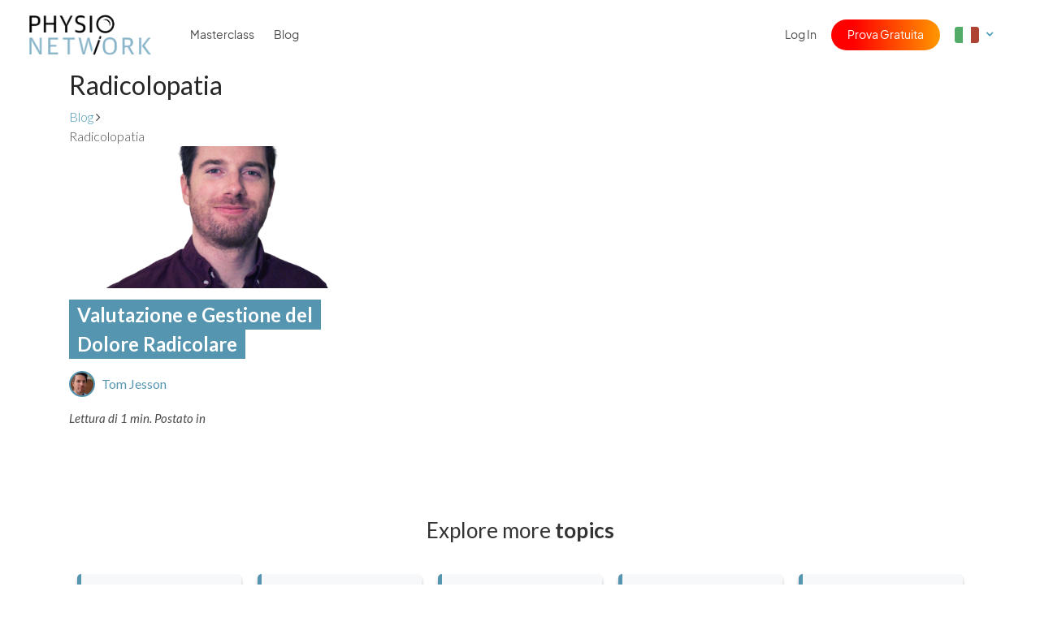

--- FILE ---
content_type: text/html; charset=UTF-8
request_url: https://www.physio-network.com/it/master-class-tags/radicolopatia/
body_size: 11245
content:
<!DOCTYPE html>
<html lang="it-IT" xmlns:og="http://opengraphprotocol.org/schema/" xmlns:fb="http://www.facebook.com/2008/fbml" prefix="og: https://ogp.me/ns#" class="no-js no-svg">

<head>
    <meta charset="UTF-8">
    <meta name="viewport" content="width=device-width, initial-scale=1, maximum-scale=1, user-scalable=0">
    <meta name="ahrefs-site-verification" content="6da2f1a7cc235f0bc260da4b946a0e6916b4144760bf847ece046954bce3474b">
    <link rel="preload" href="https://www.physio-network.com/it/wp-content/themes/physio/theme-v2/assets/fonts/EudoxusSans-Light.woff2" as="font" type="font/woff2" crossorigin="anonymous" />
    <link rel="preload" href="https://www.physio-network.com/it/wp-content/themes/physio/theme-v2/assets/fonts/EudoxusSans-Regular.woff2" as="font" type="font/woff2" crossorigin="anonymous" />
    <link rel="preload" href="https://www.physio-network.com/it/wp-content/themes/physio/theme-v2/assets/fonts/EudoxusSans-Bold.woff2" as="font" type="font/woff2" crossorigin="anonymous" />

    <link rel="icon" type="image/x-icon" href="https://www.physio-network.com/it/wp-content/themes/physio/theme-v2/assets/img/favicon/favicon.ico" /><link rel="apple-touch-icon" sizes="180x180" href="https://cdn.shortpixel.ai/spai2/q_lossy+ret_img+to_webp/www.physio-network.com/it/wp-content/themes/physio/theme-v2/assets/img/favicon/apple-touch-icon.png" data-spai-egr="1"><link rel="icon" type="image/png" sizes="32x32" href="https://cdn.shortpixel.ai/spai2/q_lossy+ret_img+to_webp/www.physio-network.com/it/wp-content/themes/physio/theme-v2/assets/img/favicon/favicon-32x32.png" data-spai-egr="1"><link rel="icon" type="image/png" sizes="16x16" href="https://cdn.shortpixel.ai/spai2/q_lossy+ret_img+to_webp/www.physio-network.com/it/wp-content/themes/physio/theme-v2/assets/img/favicon/favicon-16x16.png" data-spai-egr="1"><link rel="manifest" href="https://www.physio-network.com/it/wp-content/themes/physio/theme-v2/assets/img/favicon/site.webmanifest">
<!-- Ottimizzazione per i motori di ricerca di Rank Math - https://rankmath.com/ -->
<title>Radicolopatia - Physio Network</title>
<meta name="robots" content="index, follow, max-snippet:-1, max-video-preview:-1, max-image-preview:large"/>
<link rel="canonical" href="https://www.physio-network.com/it/master-class-tags/radicolopatia/" />
<meta property="og:locale" content="it_IT" />
<meta property="og:type" content="article" />
<meta property="og:title" content="Radicolopatia - Physio Network" />
<meta property="og:url" content="https://www.physio-network.com/it/master-class-tags/radicolopatia/" />
<meta property="og:site_name" content="Physio Network" />
<meta name="twitter:card" content="summary_large_image" />
<meta name="twitter:title" content="Radicolopatia - Physio Network" />
<meta name="twitter:label1" content="Master Classes" />
<meta name="twitter:data1" content="1" />
<script type="application/ld+json" class="rank-math-schema-pro">{"@context":"https://schema.org","@graph":[{"@type":"Person","@id":"https://www.physio-network.com/it/#person","name":"Physio Network"},{"@type":"WebSite","@id":"https://www.physio-network.com/it/#website","url":"https://www.physio-network.com/it","name":"Physio Network","publisher":{"@id":"https://www.physio-network.com/it/#person"},"inLanguage":"it-IT"},{"@type":"CollectionPage","@id":"https://www.physio-network.com/it/master-class-tags/radicolopatia/#webpage","url":"https://www.physio-network.com/it/master-class-tags/radicolopatia/","name":"Radicolopatia - Physio Network","isPartOf":{"@id":"https://www.physio-network.com/it/#website"},"inLanguage":"it-IT"}]}</script>
<!-- /Rank Math WordPress SEO plugin -->

<link rel='dns-prefetch' href='//fonts.googleapis.com' />
<link rel="alternate" type="application/rss+xml" title="Feed Physio Network &raquo; Radicolopatia Tag" href="https://www.physio-network.com/it/master-class-tags/radicolopatia/feed/" />
<style id='wp-img-auto-sizes-contain-inline-css' type='text/css'>
img:is([sizes=auto i],[sizes^="auto," i]){contain-intrinsic-size:3000px 1500px}
/*# sourceURL=wp-img-auto-sizes-contain-inline-css */
</style>
<style id='wp-emoji-styles-inline-css' type='text/css'>

	img.wp-smiley, img.emoji {
		display: inline !important;
		border: none !important;
		box-shadow: none !important;
		height: 1em !important;
		width: 1em !important;
		margin: 0 0.07em !important;
		vertical-align: -0.1em !important;
		background: none !important;
		padding: 0 !important;
	}
/*# sourceURL=wp-emoji-styles-inline-css */
</style>
<style id='wp-block-library-inline-css' type='text/css'>
:root{--wp-block-synced-color:#7a00df;--wp-block-synced-color--rgb:122,0,223;--wp-bound-block-color:var(--wp-block-synced-color);--wp-editor-canvas-background:#ddd;--wp-admin-theme-color:#007cba;--wp-admin-theme-color--rgb:0,124,186;--wp-admin-theme-color-darker-10:#006ba1;--wp-admin-theme-color-darker-10--rgb:0,107,160.5;--wp-admin-theme-color-darker-20:#005a87;--wp-admin-theme-color-darker-20--rgb:0,90,135;--wp-admin-border-width-focus:2px}@media (min-resolution:192dpi){:root{--wp-admin-border-width-focus:1.5px}}.wp-element-button{cursor:pointer}:root .has-very-light-gray-background-color{background-color:#eee}:root .has-very-dark-gray-background-color{background-color:#313131}:root .has-very-light-gray-color{color:#eee}:root .has-very-dark-gray-color{color:#313131}:root .has-vivid-green-cyan-to-vivid-cyan-blue-gradient-background{background:linear-gradient(135deg,#00d084,#0693e3)}:root .has-purple-crush-gradient-background{background:linear-gradient(135deg,#34e2e4,#4721fb 50%,#ab1dfe)}:root .has-hazy-dawn-gradient-background{background:linear-gradient(135deg,#faaca8,#dad0ec)}:root .has-subdued-olive-gradient-background{background:linear-gradient(135deg,#fafae1,#67a671)}:root .has-atomic-cream-gradient-background{background:linear-gradient(135deg,#fdd79a,#004a59)}:root .has-nightshade-gradient-background{background:linear-gradient(135deg,#330968,#31cdcf)}:root .has-midnight-gradient-background{background:linear-gradient(135deg,#020381,#2874fc)}:root{--wp--preset--font-size--normal:16px;--wp--preset--font-size--huge:42px}.has-regular-font-size{font-size:1em}.has-larger-font-size{font-size:2.625em}.has-normal-font-size{font-size:var(--wp--preset--font-size--normal)}.has-huge-font-size{font-size:var(--wp--preset--font-size--huge)}.has-text-align-center{text-align:center}.has-text-align-left{text-align:left}.has-text-align-right{text-align:right}.has-fit-text{white-space:nowrap!important}#end-resizable-editor-section{display:none}.aligncenter{clear:both}.items-justified-left{justify-content:flex-start}.items-justified-center{justify-content:center}.items-justified-right{justify-content:flex-end}.items-justified-space-between{justify-content:space-between}.screen-reader-text{border:0;clip-path:inset(50%);height:1px;margin:-1px;overflow:hidden;padding:0;position:absolute;width:1px;word-wrap:normal!important}.screen-reader-text:focus{background-color:#ddd;clip-path:none;color:#444;display:block;font-size:1em;height:auto;left:5px;line-height:normal;padding:15px 23px 14px;text-decoration:none;top:5px;width:auto;z-index:100000}html :where(.has-border-color){border-style:solid}html :where([style*=border-top-color]){border-top-style:solid}html :where([style*=border-right-color]){border-right-style:solid}html :where([style*=border-bottom-color]){border-bottom-style:solid}html :where([style*=border-left-color]){border-left-style:solid}html :where([style*=border-width]){border-style:solid}html :where([style*=border-top-width]){border-top-style:solid}html :where([style*=border-right-width]){border-right-style:solid}html :where([style*=border-bottom-width]){border-bottom-style:solid}html :where([style*=border-left-width]){border-left-style:solid}html :where(img[class*=wp-image-]){height:auto;max-width:100%}:where(figure){margin:0 0 1em}html :where(.is-position-sticky){--wp-admin--admin-bar--position-offset:var(--wp-admin--admin-bar--height,0px)}@media screen and (max-width:600px){html :where(.is-position-sticky){--wp-admin--admin-bar--position-offset:0px}}

/*# sourceURL=wp-block-library-inline-css */
</style><style id='global-styles-inline-css' type='text/css'>
:root{--wp--preset--aspect-ratio--square: 1;--wp--preset--aspect-ratio--4-3: 4/3;--wp--preset--aspect-ratio--3-4: 3/4;--wp--preset--aspect-ratio--3-2: 3/2;--wp--preset--aspect-ratio--2-3: 2/3;--wp--preset--aspect-ratio--16-9: 16/9;--wp--preset--aspect-ratio--9-16: 9/16;--wp--preset--color--black: #000000;--wp--preset--color--cyan-bluish-gray: #abb8c3;--wp--preset--color--white: #ffffff;--wp--preset--color--pale-pink: #f78da7;--wp--preset--color--vivid-red: #cf2e2e;--wp--preset--color--luminous-vivid-orange: #ff6900;--wp--preset--color--luminous-vivid-amber: #fcb900;--wp--preset--color--light-green-cyan: #7bdcb5;--wp--preset--color--vivid-green-cyan: #00d084;--wp--preset--color--pale-cyan-blue: #8ed1fc;--wp--preset--color--vivid-cyan-blue: #0693e3;--wp--preset--color--vivid-purple: #9b51e0;--wp--preset--gradient--vivid-cyan-blue-to-vivid-purple: linear-gradient(135deg,rgb(6,147,227) 0%,rgb(155,81,224) 100%);--wp--preset--gradient--light-green-cyan-to-vivid-green-cyan: linear-gradient(135deg,rgb(122,220,180) 0%,rgb(0,208,130) 100%);--wp--preset--gradient--luminous-vivid-amber-to-luminous-vivid-orange: linear-gradient(135deg,rgb(252,185,0) 0%,rgb(255,105,0) 100%);--wp--preset--gradient--luminous-vivid-orange-to-vivid-red: linear-gradient(135deg,rgb(255,105,0) 0%,rgb(207,46,46) 100%);--wp--preset--gradient--very-light-gray-to-cyan-bluish-gray: linear-gradient(135deg,rgb(238,238,238) 0%,rgb(169,184,195) 100%);--wp--preset--gradient--cool-to-warm-spectrum: linear-gradient(135deg,rgb(74,234,220) 0%,rgb(151,120,209) 20%,rgb(207,42,186) 40%,rgb(238,44,130) 60%,rgb(251,105,98) 80%,rgb(254,248,76) 100%);--wp--preset--gradient--blush-light-purple: linear-gradient(135deg,rgb(255,206,236) 0%,rgb(152,150,240) 100%);--wp--preset--gradient--blush-bordeaux: linear-gradient(135deg,rgb(254,205,165) 0%,rgb(254,45,45) 50%,rgb(107,0,62) 100%);--wp--preset--gradient--luminous-dusk: linear-gradient(135deg,rgb(255,203,112) 0%,rgb(199,81,192) 50%,rgb(65,88,208) 100%);--wp--preset--gradient--pale-ocean: linear-gradient(135deg,rgb(255,245,203) 0%,rgb(182,227,212) 50%,rgb(51,167,181) 100%);--wp--preset--gradient--electric-grass: linear-gradient(135deg,rgb(202,248,128) 0%,rgb(113,206,126) 100%);--wp--preset--gradient--midnight: linear-gradient(135deg,rgb(2,3,129) 0%,rgb(40,116,252) 100%);--wp--preset--font-size--small: 13px;--wp--preset--font-size--medium: 20px;--wp--preset--font-size--large: 36px;--wp--preset--font-size--x-large: 42px;--wp--preset--spacing--20: 0.44rem;--wp--preset--spacing--30: 0.67rem;--wp--preset--spacing--40: 1rem;--wp--preset--spacing--50: 1.5rem;--wp--preset--spacing--60: 2.25rem;--wp--preset--spacing--70: 3.38rem;--wp--preset--spacing--80: 5.06rem;--wp--preset--shadow--natural: 6px 6px 9px rgba(0, 0, 0, 0.2);--wp--preset--shadow--deep: 12px 12px 50px rgba(0, 0, 0, 0.4);--wp--preset--shadow--sharp: 6px 6px 0px rgba(0, 0, 0, 0.2);--wp--preset--shadow--outlined: 6px 6px 0px -3px rgb(255, 255, 255), 6px 6px rgb(0, 0, 0);--wp--preset--shadow--crisp: 6px 6px 0px rgb(0, 0, 0);}:where(.is-layout-flex){gap: 0.5em;}:where(.is-layout-grid){gap: 0.5em;}body .is-layout-flex{display: flex;}.is-layout-flex{flex-wrap: wrap;align-items: center;}.is-layout-flex > :is(*, div){margin: 0;}body .is-layout-grid{display: grid;}.is-layout-grid > :is(*, div){margin: 0;}:where(.wp-block-columns.is-layout-flex){gap: 2em;}:where(.wp-block-columns.is-layout-grid){gap: 2em;}:where(.wp-block-post-template.is-layout-flex){gap: 1.25em;}:where(.wp-block-post-template.is-layout-grid){gap: 1.25em;}.has-black-color{color: var(--wp--preset--color--black) !important;}.has-cyan-bluish-gray-color{color: var(--wp--preset--color--cyan-bluish-gray) !important;}.has-white-color{color: var(--wp--preset--color--white) !important;}.has-pale-pink-color{color: var(--wp--preset--color--pale-pink) !important;}.has-vivid-red-color{color: var(--wp--preset--color--vivid-red) !important;}.has-luminous-vivid-orange-color{color: var(--wp--preset--color--luminous-vivid-orange) !important;}.has-luminous-vivid-amber-color{color: var(--wp--preset--color--luminous-vivid-amber) !important;}.has-light-green-cyan-color{color: var(--wp--preset--color--light-green-cyan) !important;}.has-vivid-green-cyan-color{color: var(--wp--preset--color--vivid-green-cyan) !important;}.has-pale-cyan-blue-color{color: var(--wp--preset--color--pale-cyan-blue) !important;}.has-vivid-cyan-blue-color{color: var(--wp--preset--color--vivid-cyan-blue) !important;}.has-vivid-purple-color{color: var(--wp--preset--color--vivid-purple) !important;}.has-black-background-color{background-color: var(--wp--preset--color--black) !important;}.has-cyan-bluish-gray-background-color{background-color: var(--wp--preset--color--cyan-bluish-gray) !important;}.has-white-background-color{background-color: var(--wp--preset--color--white) !important;}.has-pale-pink-background-color{background-color: var(--wp--preset--color--pale-pink) !important;}.has-vivid-red-background-color{background-color: var(--wp--preset--color--vivid-red) !important;}.has-luminous-vivid-orange-background-color{background-color: var(--wp--preset--color--luminous-vivid-orange) !important;}.has-luminous-vivid-amber-background-color{background-color: var(--wp--preset--color--luminous-vivid-amber) !important;}.has-light-green-cyan-background-color{background-color: var(--wp--preset--color--light-green-cyan) !important;}.has-vivid-green-cyan-background-color{background-color: var(--wp--preset--color--vivid-green-cyan) !important;}.has-pale-cyan-blue-background-color{background-color: var(--wp--preset--color--pale-cyan-blue) !important;}.has-vivid-cyan-blue-background-color{background-color: var(--wp--preset--color--vivid-cyan-blue) !important;}.has-vivid-purple-background-color{background-color: var(--wp--preset--color--vivid-purple) !important;}.has-black-border-color{border-color: var(--wp--preset--color--black) !important;}.has-cyan-bluish-gray-border-color{border-color: var(--wp--preset--color--cyan-bluish-gray) !important;}.has-white-border-color{border-color: var(--wp--preset--color--white) !important;}.has-pale-pink-border-color{border-color: var(--wp--preset--color--pale-pink) !important;}.has-vivid-red-border-color{border-color: var(--wp--preset--color--vivid-red) !important;}.has-luminous-vivid-orange-border-color{border-color: var(--wp--preset--color--luminous-vivid-orange) !important;}.has-luminous-vivid-amber-border-color{border-color: var(--wp--preset--color--luminous-vivid-amber) !important;}.has-light-green-cyan-border-color{border-color: var(--wp--preset--color--light-green-cyan) !important;}.has-vivid-green-cyan-border-color{border-color: var(--wp--preset--color--vivid-green-cyan) !important;}.has-pale-cyan-blue-border-color{border-color: var(--wp--preset--color--pale-cyan-blue) !important;}.has-vivid-cyan-blue-border-color{border-color: var(--wp--preset--color--vivid-cyan-blue) !important;}.has-vivid-purple-border-color{border-color: var(--wp--preset--color--vivid-purple) !important;}.has-vivid-cyan-blue-to-vivid-purple-gradient-background{background: var(--wp--preset--gradient--vivid-cyan-blue-to-vivid-purple) !important;}.has-light-green-cyan-to-vivid-green-cyan-gradient-background{background: var(--wp--preset--gradient--light-green-cyan-to-vivid-green-cyan) !important;}.has-luminous-vivid-amber-to-luminous-vivid-orange-gradient-background{background: var(--wp--preset--gradient--luminous-vivid-amber-to-luminous-vivid-orange) !important;}.has-luminous-vivid-orange-to-vivid-red-gradient-background{background: var(--wp--preset--gradient--luminous-vivid-orange-to-vivid-red) !important;}.has-very-light-gray-to-cyan-bluish-gray-gradient-background{background: var(--wp--preset--gradient--very-light-gray-to-cyan-bluish-gray) !important;}.has-cool-to-warm-spectrum-gradient-background{background: var(--wp--preset--gradient--cool-to-warm-spectrum) !important;}.has-blush-light-purple-gradient-background{background: var(--wp--preset--gradient--blush-light-purple) !important;}.has-blush-bordeaux-gradient-background{background: var(--wp--preset--gradient--blush-bordeaux) !important;}.has-luminous-dusk-gradient-background{background: var(--wp--preset--gradient--luminous-dusk) !important;}.has-pale-ocean-gradient-background{background: var(--wp--preset--gradient--pale-ocean) !important;}.has-electric-grass-gradient-background{background: var(--wp--preset--gradient--electric-grass) !important;}.has-midnight-gradient-background{background: var(--wp--preset--gradient--midnight) !important;}.has-small-font-size{font-size: var(--wp--preset--font-size--small) !important;}.has-medium-font-size{font-size: var(--wp--preset--font-size--medium) !important;}.has-large-font-size{font-size: var(--wp--preset--font-size--large) !important;}.has-x-large-font-size{font-size: var(--wp--preset--font-size--x-large) !important;}
/*# sourceURL=global-styles-inline-css */
</style>

<style id='classic-theme-styles-inline-css' type='text/css'>
/*! This file is auto-generated */
.wp-block-button__link{color:#fff;background-color:#32373c;border-radius:9999px;box-shadow:none;text-decoration:none;padding:calc(.667em + 2px) calc(1.333em + 2px);font-size:1.125em}.wp-block-file__button{background:#32373c;color:#fff;text-decoration:none}
/*# sourceURL=/wp-includes/css/classic-themes.min.css */
</style>
<link rel='stylesheet' id='contact-form-7-css' href='https://www.physio-network.com/it/wp-content/plugins/contact-form-7/includes/css/styles.css?ver=6.1.4' type='text/css' media='all' />
<link rel='stylesheet' id='google-font-css' href='//fonts.googleapis.com/css?family=Lato%3A300%2C300i%2C700%2C700i%2C400%2C400i%7CKalam%3A300%2C700&#038;ver=88c12b4a07e3b2789b98cecf28fdde83' type='text/css' media='all' />
<link rel='stylesheet' id='bootstrap-style-css' href='https://www.physio-network.com/it/wp-content/themes/physio/assets/css/bootstrap.min.css?ver=88c12b4a07e3b2789b98cecf28fdde83' type='text/css' media='all' />
<link rel='stylesheet' id='fontawesome-style-css' href='https://www.physio-network.com/it/wp-content/themes/physio/assets/css/font-awesome.min.css?ver=88c12b4a07e3b2789b98cecf28fdde83' type='text/css' media='all' />
<link rel='stylesheet' id='select2-style-css' href='https://www.physio-network.com/it/wp-content/themes/physio/assets/css/select2.min.css?ver=88c12b4a07e3b2789b98cecf28fdde83' type='text/css' media='all' />
<link rel='stylesheet' id='rateyo-style-css' href='https://www.physio-network.com/it/wp-content/themes/physio/assets/css/jquery.rateyo.min.css?ver=88c12b4a07e3b2789b98cecf28fdde83' type='text/css' media='all' />
<link rel='stylesheet' id='magnific-style-css' href='https://www.physio-network.com/it/wp-content/themes/physio/assets/css/magnific-popup.css?ver=88c12b4a07e3b2789b98cecf28fdde83' type='text/css' media='all' />
<link rel='stylesheet' id='tooltip-style-css' href='https://www.physio-network.com/it/wp-content/themes/physio/assets/css/tooltipster.bundle.min.css?ver=88c12b4a07e3b2789b98cecf28fdde83' type='text/css' media='all' />
<link rel='stylesheet' id='physio-network-style-css' href='https://www.physio-network.com/it/wp-content/themes/physio/style.css?ver=1769747953' type='text/css' media='all' />
<script type="text/javascript" src="https://www.physio-network.com/it/wp-includes/js/jquery/jquery.min.js?ver=3.7.1" id="jquery-core-js"></script>
<script type="text/javascript" src="https://www.physio-network.com/it/wp-includes/js/jquery/jquery-migrate.min.js?ver=3.4.1" id="jquery-migrate-js"></script>
<link rel="https://api.w.org/" href="https://www.physio-network.com/it/wp-json/" /><link rel="EditURI" type="application/rsd+xml" title="RSD" href="https://www.physio-network.com/it/xmlrpc.php?rsd" />

<script src="https://www.physio-network.com/it/wp-content/themes/physio/theme-v2/assets/js/alpine.min.js" defer></script><style type="text/css">.recentcomments a{display:inline !important;padding:0 !important;margin:0 !important;}</style>		<style type="text/css" id="wp-custom-css">
			p.aligncenter,p.aligncentre,i.aligncenter,i.aligncentre{
    text-align: center;
}
p.alignleft,i.alignleft{
    text-align: center;
}
img.aligncenter,img.aligncentre,img.alignleft{
    max-width: 500px;
    margin: 10px 0px;
    width: 100%;
}
.video-container {
position: relative;
padding-bottom: 56.25%;
padding-top: 30px; height: 0; overflow: hidden;
margin-bottom: 20px;
}
.video-container iframe,
.video-container object,
.video-container embed {
position: absolute;
top: 0;
left: 0;
width: 100%;
height: 100%;
}

.single-post table tr td {
    border: 1px solid #e4e4e4;
    padding: 10px;
	 white-space: pre-wrap; /* css-3 */
        white-space: -moz-pre-wrap; /* Mozilla, since 1999 */
        white-space: -pre-wrap; /* Opera 4-6 */
        white-space: -o-pre-wrap; /* Opera 7 */
        word-wrap: break-word; /* Internet Explorer 5.5+ */
}

.single-post table tr th {
    padding: 10px;
    background-color: #91cade;
    border: 1px solid #e4e4e4;
    color: white;
    font-weight: 400;
	 white-space: pre-wrap; /* css-3 */
        white-space: -moz-pre-wrap; /* Mozilla, since 1999 */
        white-space: -pre-wrap; /* Opera 4-6 */
        white-space: -o-pre-wrap; /* Opera 7 */
        word-wrap: break-word; /* Internet Explorer 5.5+ */
}

.single-post table {
    margin-bottom: 20px;
    display: block;
    overflow-x: auto;
    white-space: nowrap;
}



		</style>
		
    
        
        <!-- Google Tag Manager -->
        <script>
            (function(w, d, s, l, i) {
                w[l] = w[l] || [];
                w[l].push({
                    'gtm.start': new Date().getTime(),
                    event: 'gtm.js'
                });
                var f = d.getElementsByTagName(s)[0],
                    j = d.createElement(s),
                    dl = l != 'dataLayer' ? '&l=' + l : '';
                j.async = true;
                j.src =
                    'https://www.googletagmanager.com/gtm.js?id=' + i + dl;
                f.parentNode.insertBefore(j, f);
            })(window, document, 'script', 'dataLayer', 'GTM-PS77SWX');
        </script>
        <!-- End Google Tag Manager -->

        
        
    
    
    <script type="text/javascript" async src="https://static.klaviyo.com/onsite/js/klaviyo.js?company_id=TVa3AR"></script>
<link href="https://cdn.shortpixel.ai" rel="preconnect" crossorigin></head>

<body data-rsssl=1 class="archive tax-master_class_tags term-radicolopatia term-1477 wp-embed-responsive wp-theme-physio has--not-active-account user-not-logged-in">

    <!-- Google Tag Manager (noscript) -->
    <noscript><iframe src="https://www.googletagmanager.com/ns.html?id=GTM-PS77SWX" height="0" width="0" style="display:none;visibility:hidden"></iframe></noscript>
    <!-- End Google Tag Manager (noscript) -->


    
    
    <header id="header-mobile-menu" class="slideout-menu slideout-menu-right">
        <ul id="menu-main-menu" class="menu-nav"><li id="menu-item-10431" class="menu-item menu-item-type-post_type menu-item-object-page menu-item-10431"><a href="https://www.physio-network.com/it/join-masterclass/">Masterclass</a></li>
<li id="menu-item-61458" class="menu-item menu-item-type-post_type menu-item-object-page menu-item-61458"><a href="https://www.physio-network.com/it/blog/">Blog</a></li>
<li class="menu-item menu-item-custom menu-item-signin"><a href="https://www.physio-network.com/it/login/">Log In</a></li><li class="menu-item menu-item-custom menu-item-signup"><a href="https://www.physio-network.com/it/join-masterclass/">Prova Gratuita</a></li><li class="menu-item menu-item-has-children menu-lang-country dd-icon">
				<a href="javascript:"><img src="[data-uri]" data-spai="1" class="it-flag"></a>
				<ul class="sub-menu">
					<li class="menu-item">
						<a href="https://www.physio-network.com"><i class="fa fa-angle-right"></i> <img src="[data-uri]" data-spai="1" class="en-flag"></a>
					</li>
					<li class="menu-item">
						<a href="https://www.physio-network.com/es"><i class="fa fa-angle-right"></i> <img src="[data-uri]" data-spai="1" class="es-flag"></a>
					</li>
                    <li class="menu-item">
						<a href="https://www.physio-network.com/fr"><i class="fa fa-angle-right"></i> <img src="[data-uri]" data-spai="1" class="fr-flag"></a>
					</li>
                    <li class="menu-item">
						<a href="https://www.physio-network.com/pt"><i class="fa fa-angle-right"></i> <img src="[data-uri]" data-spai="1" class="pt-flag"></a>
					</li>
				</ul>
			</li></ul>    </header>

    <div id="main-panel">
                

        
                
        
        
        <header id="new-header">
            <div class="container">
                <div class="row align-items-center">
                    <div class="col-6 col-lg-2 custom-col">
                        <a href="https://www.physio-network.com/it" class="logo"><img src="https://cdn.shortpixel.ai/spai2/q_lossy+ret_img+to_webp/www.physio-network.com/it/wp-content/themes/physio/assets/images/tinified/pn_logo.png" data-spai-egr="1" alt="Physio Network Logo" data-spai-eager="true"></a>
                    </div>
                    <div class="col-6 col-lg-10">
                        <div class="header-nav">
                            <ul id="menu-main-menu-1" class="menu-nav"><li class="menu-item menu-item-type-post_type menu-item-object-page menu-item-10431"><a href="https://www.physio-network.com/it/join-masterclass/">Masterclass</a></li>
<li class="menu-item menu-item-type-post_type menu-item-object-page menu-item-61458"><a href="https://www.physio-network.com/it/blog/">Blog</a></li>
<li class="menu-item menu-item-custom menu-item-signin"><a href="https://www.physio-network.com/it/login/">Log In</a></li><li class="menu-item menu-item-custom menu-item-signup"><a href="https://www.physio-network.com/it/join-masterclass/">Prova Gratuita</a></li><li class="menu-item menu-item-has-children menu-lang-country dd-icon">
				<a href="javascript:"><img src="[data-uri]" data-spai="1" class="it-flag"></a>
				<ul class="sub-menu">
					<li class="menu-item">
						<a href="https://www.physio-network.com"><i class="fa fa-angle-right"></i> <img src="[data-uri]" data-spai="1" class="en-flag"></a>
					</li>
					<li class="menu-item">
						<a href="https://www.physio-network.com/es"><i class="fa fa-angle-right"></i> <img src="[data-uri]" data-spai="1" class="es-flag"></a>
					</li>
                    <li class="menu-item">
						<a href="https://www.physio-network.com/fr"><i class="fa fa-angle-right"></i> <img src="[data-uri]" data-spai="1" class="fr-flag"></a>
					</li>
                    <li class="menu-item">
						<a href="https://www.physio-network.com/pt"><i class="fa fa-angle-right"></i> <img src="[data-uri]" data-spai="1" class="pt-flag"></a>
					</li>
				</ul>
			</li></ul>                        </div>
                        <a href="#" class="menu-toggle-button"><i class="fa fa-bars"></i></a>
                                            </div>
                </div>
            </div>
        </header>
<div class="main-content">

    <section class="top-hero-banner">

        <div class="container">

            <div class="row align-items-center">

                <div class="col-12 col-sm-7 col-md-8 mb-3 mb-sm-0">

                    <h1>Radicolopatia</h1>

                    
                </div>

                            </div>

        </div>

    </section>

    <section class="beadcrumb-nav">

        <div class="container">

            <ul class="list-unstyled mb-0">
                <li><a href="https://www.physio-network.com/it/blog/">Blog</a> <i class="fa fa-angle-right"></i></li>
                <li><span>Radicolopatia</span></li>
            </ul>

        </div>

    </section>

    <section class="posts-listing">

        <div class="container">

            <div class="js-posts-container">

                                    <div class="row js-posts-list">

                                                    <div class="col-12 col-sm-6 col-lg-4 mb-5">
                                <div class="single-post-box">
	
	<div class="featured-img">
		<a href="https://www.physio-network.com/it/masterclass/valutazione-e-gestione-del-dolore-radicolare/" style="background-image: url(https://cdn.shortpixel.ai/spai2/w_1920+q_lossy+ret_img+to_webp/www.physio-network.com/it/wp-content/uploads/sites/4/2019/12/Tom-Jesson-photo-1-1024x1024.png)"></a>
	</div>
	
	<div class="post-details">
		<h3 class="post-title">
			<a href="https://www.physio-network.com/it/masterclass/valutazione-e-gestione-del-dolore-radicolare/">Valutazione e Gestione del Dolore Radicolare</a>
		</h3>

		<div class="author-info">
			<div class="avatar" style="background-image: url(https://cdn.shortpixel.ai/spai2/w_1920+q_lossy+ret_img+to_webp/www.physio-network.com/it/wp-content/profile-pics/tj-headshot.jpg)"></div>
			<a href="https://www.physio-network.com/it/author/thomasjesson/?type=all" class="author-name">Tom Jesson</a>
		</div>

		<div class="meta">
			<span class="time">Lettura di 1 min.</span>
			<span class="cats">Postato in </span>
		</div>

	</div>

</div>
                            </div>
                                            </div>

                    <div class="row">
                        <div class="col-12 text-center">
                            <div class="js-load-more via-ajax mt-0 mb-4"></div>
                        </div>
                    </div>
                
            </div>

        </div>

    </section>

    <section class="explore-blog-topics">

	<div class="container">
		<div class="row justify-content-center">
			<div class="col-12">

				<h2>Explore more <strong>topics</strong></h2>


				<ul class="topics-list">

					
						
						<li class="topic">
							<a href="https://www.physio-network.com/it/category/other/" style="border-left-color: #5695AF;">
								<span>Altro</span>
								<i class="fa fa-angle-right"></i>
							</a>
						</li>
					
						
						<li class="topic">
							<a href="https://www.physio-network.com/it/category/hip/" style="border-left-color: #5695AF;">
								<span>Anca</span>
								<i class="fa fa-angle-right"></i>
							</a>
						</li>
					
						
						<li class="topic">
							<a href="https://www.physio-network.com/it/category/hip-groin/" style="border-left-color: #5695AF;">
								<span>Anca / Inguine</span>
								<i class="fa fa-angle-right"></i>
							</a>
						</li>
					
						
						<li class="topic">
							<a href="https://www.physio-network.com/it/category/lower-limb/" style="border-left-color: #5695AF;">
								<span>Arto Inferiore</span>
								<i class="fa fa-angle-right"></i>
							</a>
						</li>
					
						
						<li class="topic">
							<a href="https://www.physio-network.com/it/category/bfrt/" style="border-left-color: #5695AF;">
								<span>BFR-T</span>
								<i class="fa fa-angle-right"></i>
							</a>
						</li>
					
						
						<li class="topic">
							<a href="https://www.physio-network.com/it/category/biomechanics/" style="border-left-color: #5695AF;">
								<span>Biomeccanica</span>
								<i class="fa fa-angle-right"></i>
							</a>
						</li>
					
						
						<li class="topic">
							<a href="https://www.physio-network.com/it/category/burnout/" style="border-left-color: #5695AF;">
								<span>Burnout</span>
								<i class="fa fa-angle-right"></i>
							</a>
						</li>
					
						
						<li class="topic">
							<a href="https://www.physio-network.com/it/category/foot-ankle/" style="border-left-color: #5695AF;">
								<span>Caviglia/Piede</span>
								<i class="fa fa-angle-right"></i>
							</a>
						</li>
					
						
						<li class="topic">
							<a href="https://www.physio-network.com/it/category/surgery/" style="border-left-color: #5695AF;">
								<span>Chirurgia</span>
								<i class="fa fa-angle-right"></i>
							</a>
						</li>
					
						
						<li class="topic">
							<a href="https://www.physio-network.com/it/category/neck/" style="border-left-color: #5695AF;">
								<span>Collo</span>
								<i class="fa fa-angle-right"></i>
							</a>
						</li>
					
						
						<li class="topic">
							<a href="https://www.physio-network.com/it/category/spine/" style="border-left-color: #5695AF;">
								<span>Colonna</span>
								<i class="fa fa-angle-right"></i>
							</a>
						</li>
					
						
						<li class="topic">
							<a href="https://www.physio-network.com/it/category/conditioning/" style="border-left-color: #5695AF;">
								<span>Condizionamento</span>
								<i class="fa fa-angle-right"></i>
							</a>
						</li>
					
						
						<li class="topic">
							<a href="https://www.physio-network.com/it/category/motor-control/" style="border-left-color: #5695AF;">
								<span>Controllo Motorio</span>
								<i class="fa fa-angle-right"></i>
							</a>
						</li>
					
						
						<li class="topic">
							<a href="https://www.physio-network.com/it/category/running/" style="border-left-color: #5695AF;">
								<span>Corsa</span>
								<i class="fa fa-angle-right"></i>
							</a>
						</li>
					
						
						<li class="topic">
							<a href="https://www.physio-network.com/it/category/thigh/" style="border-left-color: #5695AF;">
								<span>Coscia</span>
								<i class="fa fa-angle-right"></i>
							</a>
						</li>
					
						
						<li class="topic">
							<a href="https://www.physio-network.com/it/category/discs/" style="border-left-color: #5695AF;">
								<span>Dischi</span>
								<i class="fa fa-angle-right"></i>
							</a>
						</li>
					
													<li class="spacer"></li>
						
						<li class="topic">
							<a href="https://www.physio-network.com/it/category/pain/" style="border-left-color: #5695AF;">
								<span>Dolore</span>
								<i class="fa fa-angle-right"></i>
							</a>
						</li>
					
						
						<li class="topic">
							<a href="https://www.physio-network.com/it/category/dolore-lombare/" style="border-left-color: #5695AF;">
								<span>Dolore Lombare</span>
								<i class="fa fa-angle-right"></i>
							</a>
						</li>
					
						
						<li class="topic">
							<a href="https://www.physio-network.com/it/category/nerve-pain/" style="border-left-color: #5695AF;">
								<span>Dolore Neurale</span>
								<i class="fa fa-angle-right"></i>
							</a>
						</li>
					
						
						<li class="topic">
							<a href="https://www.physio-network.com/it/category/plantar-pain/" style="border-left-color: #5695AF;">
								<span>Dolore Plantare</span>
								<i class="fa fa-angle-right"></i>
							</a>
						</li>
					
						
						<li class="topic">
							<a href="https://www.physio-network.com/it/category/women-in-pt/" style="border-left-color: #5695AF;">
								<span>Donne in Fisioterapia</span>
								<i class="fa fa-angle-right"></i>
							</a>
						</li>
					
						
						<li class="topic">
							<a href="https://www.physio-network.com/it/category/education/" style="border-left-color: #5695AF;">
								<span>Educazione</span>
								<i class="fa fa-angle-right"></i>
							</a>
						</li>
					
						
						<li class="topic">
							<a href="https://www.physio-network.com/it/category/exercise/" style="border-left-color: #5695AF;">
								<span>Esercizio</span>
								<i class="fa fa-angle-right"></i>
							</a>
						</li>
					
						
						<li class="topic">
							<a href="https://www.physio-network.com/it/category/physiology/" style="border-left-color: #5695AF;">
								<span>Fisiologia</span>
								<i class="fa fa-angle-right"></i>
							</a>
						</li>
					
						
						<li class="topic">
							<a href="https://www.physio-network.com/it/category/strength/" style="border-left-color: #5695AF;">
								<span>Forza</span>
								<i class="fa fa-angle-right"></i>
							</a>
						</li>
					
						
						<li class="topic">
							<a href="https://www.physio-network.com/it/category/load-management/" style="border-left-color: #5695AF;">
								<span>Gestione del Carico</span>
								<i class="fa fa-angle-right"></i>
							</a>
						</li>
					
						
						<li class="topic">
							<a href="https://www.physio-network.com/it/category/knee/" style="border-left-color: #5695AF;">
								<span>Ginocchio</span>
								<i class="fa fa-angle-right"></i>
							</a>
						</li>
					
						
						<li class="topic">
							<a href="https://www.physio-network.com/it/category/elbow/" style="border-left-color: #5695AF;">
								<span>Gomito</span>
								<i class="fa fa-angle-right"></i>
							</a>
						</li>
					
						
						<li class="topic">
							<a href="https://www.physio-network.com/it/category/hamstring/" style="border-left-color: #5695AF;">
								<span>Hamstring</span>
								<i class="fa fa-angle-right"></i>
							</a>
						</li>
					
						
						<li class="topic">
							<a href="https://www.physio-network.com/it/category/imaging/" style="border-left-color: #5695AF;">
								<span>Imaging</span>
								<i class="fa fa-angle-right"></i>
							</a>
						</li>
					
						
						<li class="topic">
							<a href="https://www.physio-network.com/it/category/lbp/" style="border-left-color: #5695AF;">
								<span>LBP</span>
								<i class="fa fa-angle-right"></i>
							</a>
						</li>
					
						
						<li class="topic">
							<a href="https://www.physio-network.com/it/category/acl/" style="border-left-color: #5695AF;">
								<span>LCA</span>
								<i class="fa fa-angle-right"></i>
							</a>
						</li>
					
						
						<li class="topic">
							<a href="https://www.physio-network.com/it/category/acute-injury/" style="border-left-color: #5695AF;">
								<span>Lesione Acuta</span>
								<i class="fa fa-angle-right"></i>
							</a>
						</li>
					
						
						<li class="topic">
							<a href="https://www.physio-network.com/it/category/low-back-pain/" style="border-left-color: #5695AF;">
								<span>Lombalgia</span>
								<i class="fa fa-angle-right"></i>
							</a>
						</li>
					
						
						<li class="topic">
							<a href="https://www.physio-network.com/it/category/low-back/" style="border-left-color: #5695AF;">
								<span>Lombare</span>
								<i class="fa fa-angle-right"></i>
							</a>
						</li>
					
						
						<li class="topic">
							<a href="https://www.physio-network.com/it/category/low-back-2/" style="border-left-color: #5695AF;">
								<span>Low back</span>
								<i class="fa fa-angle-right"></i>
							</a>
						</li>
					
						
						<li class="topic">
							<a href="https://www.physio-network.com/it/category/back-pain/" style="border-left-color: #5695AF;">
								<span>Mal di schiena</span>
								<i class="fa fa-angle-right"></i>
							</a>
						</li>
					
						
						<li class="topic">
							<a href="https://www.physio-network.com/it/category/hand-wrist/" style="border-left-color: #5695AF;">
								<span>Mano / Polso</span>
								<i class="fa fa-angle-right"></i>
							</a>
						</li>
					
						
						<li class="topic">
							<a href="https://www.physio-network.com/it/category/meniscus/" style="border-left-color: #5695AF;">
								<span>Menisco</span>
								<i class="fa fa-angle-right"></i>
							</a>
						</li>
					
						
						<li class="topic">
							<a href="https://www.physio-network.com/it/category/mobility/" style="border-left-color: #5695AF;">
								<span>Mobilità</span>
								<i class="fa fa-angle-right"></i>
							</a>
						</li>
					
						
						<li class="topic">
							<a href="https://www.physio-network.com/it/category/uncategorized/" style="border-left-color: #5695AF;">
								<span>Non Categorizzato</span>
								<i class="fa fa-angle-right"></i>
							</a>
						</li>
					
						
						<li class="topic">
							<a href="https://www.physio-network.com/it/category/palpation/" style="border-left-color: #5695AF;">
								<span>Palpazione</span>
								<i class="fa fa-angle-right"></i>
							</a>
						</li>
					
						
						<li class="topic">
							<a href="https://www.physio-network.com/it/category/lower-leg/" style="border-left-color: #5695AF;">
								<span>Parte distale della Gamba</span>
								<i class="fa fa-angle-right"></i>
							</a>
						</li>
					
						
						<li class="topic">
							<a href="https://www.physio-network.com/it/category/hip-pathology/" style="border-left-color: #5695AF;">
								<span>Patologia dell' Anca</span>
								<i class="fa fa-angle-right"></i>
							</a>
						</li>
					
						
						<li class="topic">
							<a href="https://www.physio-network.com/it/category/pelvis-sij/" style="border-left-color: #5695AF;">
								<span>Pelvi / Sacro Iliaca</span>
								<i class="fa fa-angle-right"></i>
							</a>
						</li>
					
						
						<li class="topic">
							<a href="https://www.physio-network.com/it/category/wrist-hand/" style="border-left-color: #5695AF;">
								<span>Polso / Mano</span>
								<i class="fa fa-angle-right"></i>
							</a>
						</li>
					
						
						<li class="topic">
							<a href="https://www.physio-network.com/it/category/posture/" style="border-left-color: #5695AF;">
								<span>Postura</span>
								<i class="fa fa-angle-right"></i>
							</a>
						</li>
					
						
						<li class="topic">
							<a href="https://www.physio-network.com/it/category/practice-philosophy/" style="border-left-color: #5695AF;">
								<span>Practice Philosophy</span>
								<i class="fa fa-angle-right"></i>
							</a>
						</li>
					
						
						<li class="topic">
							<a href="https://www.physio-network.com/it/category/prescrizione-dellesercizio/" style="border-left-color: #5695AF;">
								<span>Prescrizione dell’esercizio</span>
								<i class="fa fa-angle-right"></i>
							</a>
						</li>
					
						
						<li class="topic">
							<a href="https://www.physio-network.com/it/category/exercise-prescription/" style="border-left-color: #5695AF;">
								<span>Prescrizione di esercizi</span>
								<i class="fa fa-angle-right"></i>
							</a>
						</li>
					
						
						<li class="topic">
							<a href="https://www.physio-network.com/it/category/injury-prevention/" style="border-left-color: #5695AF;">
								<span>Prevenzione - Infortuni</span>
								<i class="fa fa-angle-right"></i>
							</a>
						</li>
					
						
						<li class="topic">
							<a href="https://www.physio-network.com/it/category/clinical-reasoning/" style="border-left-color: #5695AF;">
								<span>Ragionamento Clinico</span>
								<i class="fa fa-angle-right"></i>
							</a>
						</li>
					
						
						<li class="topic">
							<a href="https://www.physio-network.com/it/category/rheumatology/" style="border-left-color: #5695AF;">
								<span>Reumatologia</span>
								<i class="fa fa-angle-right"></i>
							</a>
						</li>
					
						
						<li class="topic">
							<a href="https://www.physio-network.com/it/category/free-review/" style="border-left-color: #5695AF;">
								<span>Review Gratuita</span>
								<i class="fa fa-angle-right"></i>
							</a>
						</li>
					
						
						<li class="topic">
							<a href="https://www.physio-network.com/it/category/rehabilitation/" style="border-left-color: #5695AF;">
								<span>Riabilitazione</span>
								<i class="fa fa-angle-right"></i>
							</a>
						</li>
					
						
						<li class="topic">
							<a href="https://www.physio-network.com/it/category/exercise-rehabilitation/" style="border-left-color: #5695AF;">
								<span>Riabilitazione con Esercizi</span>
								<i class="fa fa-angle-right"></i>
							</a>
						</li>
					
						
						<li class="topic">
							<a href="https://www.physio-network.com/it/category/return-to-sport/" style="border-left-color: #5695AF;">
								<span>Ritorno allo Sport</span>
								<i class="fa fa-angle-right"></i>
							</a>
						</li>
					
						
						<li class="topic">
							<a href="https://www.physio-network.com/it/category/return-to-play/" style="border-left-color: #5695AF;">
								<span>Ritorno in Campo</span>
								<i class="fa fa-angle-right"></i>
							</a>
						</li>
					
						
						<li class="topic">
							<a href="https://www.physio-network.com/it/category/sciatica/" style="border-left-color: #5695AF;">
								<span>Sciatica</span>
								<i class="fa fa-angle-right"></i>
							</a>
						</li>
					
						
						<li class="topic">
							<a href="https://www.physio-network.com/it/category/shoulder/" style="border-left-color: #5695AF;">
								<span>Spalla</span>
								<i class="fa fa-angle-right"></i>
							</a>
						</li>
					
						
						<li class="topic">
							<a href="https://www.physio-network.com/it/category/sport/" style="border-left-color: #5695AF;">
								<span>Sport</span>
								<i class="fa fa-angle-right"></i>
							</a>
						</li>
					
						
						<li class="topic">
							<a href="https://www.physio-network.com/it/category/student/" style="border-left-color: #5695AF;">
								<span>Studente</span>
								<i class="fa fa-angle-right"></i>
							</a>
						</li>
					
						
						<li class="topic">
							<a href="https://www.physio-network.com/it/category/advice/" style="border-left-color: #5695AF;">
								<span>Suggerimento</span>
								<i class="fa fa-angle-right"></i>
							</a>
						</li>
					
						
						<li class="topic">
							<a href="https://www.physio-network.com/it/category/technique/" style="border-left-color: #5695AF;">
								<span>Tecnica</span>
								<i class="fa fa-angle-right"></i>
							</a>
						</li>
					
						
						<li class="topic">
							<a href="https://www.physio-network.com/it/category/tendon/" style="border-left-color: #5695AF;">
								<span>Tendine</span>
								<i class="fa fa-angle-right"></i>
							</a>
						</li>
					
						
						<li class="topic">
							<a href="https://www.physio-network.com/it/category/tendons/" style="border-left-color: #5695AF;">
								<span>Tendini</span>
								<i class="fa fa-angle-right"></i>
							</a>
						</li>
					
						
						<li class="topic">
							<a href="https://www.physio-network.com/it/category/manual-therapy/" style="border-left-color: #5695AF;">
								<span>Terapia Manuale</span>
								<i class="fa fa-angle-right"></i>
							</a>
						</li>
					
						
						<li class="topic">
							<a href="https://www.physio-network.com/it/category/head/" style="border-left-color: #5695AF;">
								<span>Testa</span>
								<i class="fa fa-angle-right"></i>
							</a>
						</li>
					
						
						<li class="topic">
							<a href="https://www.physio-network.com/it/category/thoracic/" style="border-left-color: #5695AF;">
								<span>Toracico</span>
								<i class="fa fa-angle-right"></i>
							</a>
						</li>
					
						
						<li class="topic">
							<a href="https://www.physio-network.com/it/category/treatment/" style="border-left-color: #5695AF;">
								<span>Trattamento</span>
								<i class="fa fa-angle-right"></i>
							</a>
						</li>
					
						
						<li class="topic">
							<a href="https://www.physio-network.com/it/category/assessment/" style="border-left-color: #5695AF;">
								<span>Valutazione</span>
								<i class="fa fa-angle-right"></i>
							</a>
						</li>
					
						
						<li class="topic">
							<a href="https://www.physio-network.com/it/category/research-appraisal/" style="border-left-color: #5695AF;">
								<span>Valutazione delle Ricerca</span>
								<i class="fa fa-angle-right"></i>
							</a>
						</li>
					
						
						<li class="topic">
							<a href="https://www.physio-network.com/it/category/misc/" style="border-left-color: #5695AF;">
								<span>Varie</span>
								<i class="fa fa-angle-right"></i>
							</a>
						</li>
					
				</ul>

			</div>
		</div>
	</div>

</section>

</div>
</div> <!-- #main-panel -->

<footer id="footer">

    
                    <div class="bottom-footer">
        <div class="footer-nav">
            <ul id="menu-footer-menu" class="menu-nav"><li id="menu-item-102" class="menu-item menu-item-type-post_type menu-item-object-page menu-item-102"><a href="https://www.physio-network.com/it/terms-and-conditions/">Termini e Condizioni di Utilizzo</a></li>
<li id="menu-item-103" class="menu-item menu-item-type-post_type menu-item-object-page menu-item-103"><a href="https://www.physio-network.com/it/privacy-policy/">Politica sulla Privacy</a></li>
<li id="menu-item-10430" class="menu-item menu-item-type-post_type menu-item-object-page menu-item-10430"><a href="https://www.physio-network.com/it/faqs/">FAQs</a></li>
<li id="menu-item-104" class="menu-item menu-item-type-post_type menu-item-object-page menu-item-104"><a href="https://www.physio-network.com/it/contact/">Contattaci</a></li>
</ul>        </div>
        <div class="copyright">
            <p>© 2026 Physio Network | Australian Business Number: 33621578167</p>
        </div>
        <div class="social">
                            <a href="https://www.facebook.com/PhysioNetworkItaliano/" target="_blank"><i class="fa fa-facebook-official" aria-hidden="true"></i></a>&nbsp;&nbsp;
                <a href="https://www.instagram.com/physionetworkitaliano/" target="_blank"><i class="fa fa-instagram" aria-hidden="true"></i></a>
                    </div>
    </div>

            <script>
            window.dataLayer = window.dataLayer || [];

            function gtag() {
                dataLayer.push(arguments);
            }
            gtag("consent", "default", {
                ad_storage: "denied",
                ad_user_data: "denied",
                ad_personalization: "denied",
                analytics_storage: "denied",
                functionality_storage: "denied",
                personalization_storage: "denied",
                security_storage: "granted",
                wait_for_update: 2000,
            });
            gtag("set", "ads_data_redaction", true);
            gtag("set", "url_passthrough", true);
        </script>
        <!-- Start cookieyes banner -->
        <script id="cookieyes" type="text/javascript" src="https://cdn-cookieyes.com/client_data/03fe157f74415581103535f3/script.js"></script>
        <!-- End cookieyes banner -->
    
</footer>





    <!-- <script src="https://challenges.cloudflare.com/turnstile/v0/api.js?render=explicit"></script> -->
    <script src="https://www.google.com/recaptcha/api.js?onload=onPageLoad&render=explicit" async defer></script>

<script type="speculationrules">
{"prefetch":[{"source":"document","where":{"and":[{"href_matches":"/it/*"},{"not":{"href_matches":["/it/wp-*.php","/it/wp-admin/*","/it/wp-content/uploads/sites/4/*","/it/wp-content/*","/it/wp-content/plugins/*","/it/wp-content/themes/physio/*","/it/*\\?(.+)"]}},{"not":{"selector_matches":"a[rel~=\"nofollow\"]"}},{"not":{"selector_matches":".no-prefetch, .no-prefetch a"}}]},"eagerness":"conservative"}]}
</script>
<script type="text/javascript" src="https://www.physio-network.com/it/wp-includes/js/dist/hooks.min.js?ver=dd5603f07f9220ed27f1" id="wp-hooks-js"></script>
<script type="text/javascript" src="https://www.physio-network.com/it/wp-includes/js/dist/i18n.min.js?ver=c26c3dc7bed366793375" id="wp-i18n-js"></script>
<script type="text/javascript" id="wp-i18n-js-after">
/* <![CDATA[ */
wp.i18n.setLocaleData( { 'text direction\u0004ltr': [ 'ltr' ] } );
//# sourceURL=wp-i18n-js-after
/* ]]> */
</script>
<script type="text/javascript" src="https://www.physio-network.com/it/wp-content/plugins/contact-form-7/includes/swv/js/index.js?ver=6.1.4" id="swv-js"></script>
<script type="text/javascript" id="contact-form-7-js-translations">
/* <![CDATA[ */
( function( domain, translations ) {
	var localeData = translations.locale_data[ domain ] || translations.locale_data.messages;
	localeData[""].domain = domain;
	wp.i18n.setLocaleData( localeData, domain );
} )( "contact-form-7", {"translation-revision-date":"2026-01-14 20:31:08+0000","generator":"GlotPress\/4.0.3","domain":"messages","locale_data":{"messages":{"":{"domain":"messages","plural-forms":"nplurals=2; plural=n != 1;","lang":"it"},"This contact form is placed in the wrong place.":["Questo modulo di contatto \u00e8 posizionato nel posto sbagliato."],"Error:":["Errore:"]}},"comment":{"reference":"includes\/js\/index.js"}} );
//# sourceURL=contact-form-7-js-translations
/* ]]> */
</script>
<script type="text/javascript" id="contact-form-7-js-before">
/* <![CDATA[ */
var wpcf7 = {
    "api": {
        "root": "https:\/\/www.physio-network.com\/it\/wp-json\/",
        "namespace": "contact-form-7\/v1"
    }
};
//# sourceURL=contact-form-7-js-before
/* ]]> */
</script>
<script type="text/javascript" src="https://www.physio-network.com/it/wp-content/plugins/contact-form-7/includes/js/index.js?ver=6.1.4" id="contact-form-7-js"></script>
<script type="text/javascript" src="https://www.physio-network.com/it/wp-content/themes/physio/assets/js/slideout.min.js?ver=88c12b4a07e3b2789b98cecf28fdde83" id="slideout-script-js"></script>
<script type="text/javascript" src="https://www.physio-network.com/it/wp-content/themes/physio/assets/js/select2.min.js?ver=88c12b4a07e3b2789b98cecf28fdde83" id="select2-script-js"></script>
<script type="text/javascript" src="https://www.physio-network.com/it/wp-content/themes/physio/assets/js/jquery.magnific-popup.min.js?ver=88c12b4a07e3b2789b98cecf28fdde83" id="magnific-script-js"></script>
<script type="text/javascript" src="https://www.physio-network.com/it/wp-content/themes/physio/assets/js/tooltipster.bundle.min.js?ver=88c12b4a07e3b2789b98cecf28fdde83" id="tooltip-script-js"></script>
<script type="text/javascript" src="https://www.physio-network.com/it/wp-content/themes/physio/assets/js/jquery.rateyo.min.js?ver=88c12b4a07e3b2789b98cecf28fdde83" id="rateyo-script-js"></script>
<script type="text/javascript" src="https://www.physio-network.com/it/wp-includes/js/jquery/jquery.form.min.js?ver=4.3.0" id="jquery-form-js"></script>
<script type="text/javascript" id="physio-script-js-extra">
/* <![CDATA[ */
var PNO = {"ajaxurl":"https://www.physio-network.com/it/wp-admin/admin-ajax.php","processing":"Caricando..","write_comment_placeholder":"Scrivi un commento...","site_id":"4","captcha_sitekey":"6LcI_nkUAAAAABFnafGI3nGEQmaODeFnQWAhwsvs","feedback_placeholder":{"library":"Thank you for rating this issue! Please let us know how we can improve for next time.","review":"Thank you for rating this research review! Please let us know how it could have been been better."}};
//# sourceURL=physio-script-js-extra
/* ]]> */
</script>
<script type="text/javascript" src="https://www.physio-network.com/it/wp-content/themes/physio/assets/js/script.js?ver=1769747953" id="physio-script-js"></script>
<script type="text/javascript" id="spai-scripts-js-extra">
/* <![CDATA[ */
var spai_settings = {"api_domain":"cdn.shortpixel.ai","api_url":"https://cdn.shortpixel.ai/spai2/w_%WIDTH%+q_lossy+ret_img","api_short_url":"https://cdn.shortpixel.ai/spai2/ret_img","method":"src","crop":"","size_breakpoints":{"on":false,"base":50,"rate":10},"lqip":"","lazy_threshold":"500","hover_handling":"","native_lazy":"","serve_svg":"1","debug":"","site_url":"https://www.physio-network.com/it","plugin_url":"https://www.physio-network.com/it/wp-content/plugins/shortpixel-adaptive-images","version":"3.11.1","excluded_selectors":[],"eager_selectors":["img.no-lazy-load"],"noresize_selectors":[],"alter2wh":"1","use_first_sizes":[],"lazy_bg_style":"","active_integrations":{"nextgen":false,"modula":false,"elementor":false,"elementor-addons":false,"viba-portfolio":false,"envira":false,"everest":false,"wp-bakery":false,"woocommerce":false,"wpc-variations":false,"foo":false,"global-gallery":false,"essential-grid":false,"oxygen":false,"slider-revolution":false,"custom-facebook-feed":false,"smart-slider":false,"real3d-flipbook":false,"wp-grid-builder":false,"beaver-builder":false,"the-grid":false,"social-pug":false,"instagram-feed":false,"insta-gallery":false,"content-views":false,"featherlight":false,"lightbox-photoswipe":false,"acf":true,"soliloquy":false,"jetpack":false,"wp-rocket":{"lazyload":false,"css-filter":false,"minify-css":false,"defer-all-js":false,"video-placeholder":false},"perfmatters":false,"swift-performance":false,"imagify":{"active":false},"wp-fastest-cache":false,"litespeed-cache":false,"w3-total-cache":false,"wp-super-cache":false,"wp-optimize":{"active":false,"enable_css":false,"enable_merging_of_css":false},"breeze":false,"smart-cookie-kit":false,"wpzoom-theme":false,"avia-gallery-module":false,"theme":"Physio Network"},"parse_css_files":"","backgrounds_max_width":"1920","sep":"+","webp":"1","avif":"","webp_detect":"","extensions_to_nextgenimg":{"png":true,"jpg":true,"gif":true},"sniper":"https://www.physio-network.com/it/wp-content/plugins/shortpixel-adaptive-images/assets/img/target.cur","affected_tags":"{\"figure\":2,\"link\":1}","ajax_url":"https://www.physio-network.com/it/wp-admin/admin-ajax.php","ajax_nonce":"b83ca48f2e","excluded_paths":["cmVnZXg6L1wvXC8oW15cL10qXC58KWdyYXZhdGFyLmNvbVwvLw=="],"eager_paths":[]};
//# sourceURL=spai-scripts-js-extra
/* ]]> */
</script>
<script data-cfasync="false" type="text/javascript" src="https://www.physio-network.com/it/wp-content/plugins/shortpixel-adaptive-images/assets/js/ai-2.0.min.js" id="spai-scripts-js" data-spai-excluded="true"></script>
<script id="wp-emoji-settings" type="application/json">
{"baseUrl":"https://s.w.org/images/core/emoji/17.0.2/72x72/","ext":".png","svgUrl":"https://s.w.org/images/core/emoji/17.0.2/svg/","svgExt":".svg","source":{"concatemoji":"https://www.physio-network.com/it/wp-includes/js/wp-emoji-release.min.js?ver=88c12b4a07e3b2789b98cecf28fdde83"}}
</script>
<script type="module" data-spai-excluded="true">
/* <![CDATA[ */
/*! This file is auto-generated */
const a=JSON.parse(document.getElementById("wp-emoji-settings").textContent),o=(window._wpemojiSettings=a,"wpEmojiSettingsSupports"),s=["flag","emoji"];function i(e){try{var t={supportTests:e,timestamp:(new Date).valueOf()};sessionStorage.setItem(o,JSON.stringify(t))}catch(e){}}function c(e,t,n){e.clearRect(0,0,e.canvas.width,e.canvas.height),e.fillText(t,0,0);t=new Uint32Array(e.getImageData(0,0,e.canvas.width,e.canvas.height).data);e.clearRect(0,0,e.canvas.width,e.canvas.height),e.fillText(n,0,0);const a=new Uint32Array(e.getImageData(0,0,e.canvas.width,e.canvas.height).data);return t.every((e,t)=>e===a[t])}function p(e,t){e.clearRect(0,0,e.canvas.width,e.canvas.height),e.fillText(t,0,0);var n=e.getImageData(16,16,1,1);for(let e=0;e<n.data.length;e++)if(0!==n.data[e])return!1;return!0}function u(e,t,n,a){switch(t){case"flag":return n(e,"\ud83c\udff3\ufe0f\u200d\u26a7\ufe0f","\ud83c\udff3\ufe0f\u200b\u26a7\ufe0f")?!1:!n(e,"\ud83c\udde8\ud83c\uddf6","\ud83c\udde8\u200b\ud83c\uddf6")&&!n(e,"\ud83c\udff4\udb40\udc67\udb40\udc62\udb40\udc65\udb40\udc6e\udb40\udc67\udb40\udc7f","\ud83c\udff4\u200b\udb40\udc67\u200b\udb40\udc62\u200b\udb40\udc65\u200b\udb40\udc6e\u200b\udb40\udc67\u200b\udb40\udc7f");case"emoji":return!a(e,"\ud83e\u1fac8")}return!1}function f(e,t,n,a){let r;const o=(r="undefined"!=typeof WorkerGlobalScope&&self instanceof WorkerGlobalScope?new OffscreenCanvas(300,150):document.createElement("canvas")).getContext("2d",{willReadFrequently:!0}),s=(o.textBaseline="top",o.font="600 32px Arial",{});return e.forEach(e=>{s[e]=t(o,e,n,a)}),s}function r(e){var t=document.createElement("script");t.src=e,t.defer=!0,document.head.appendChild(t)}a.supports={everything:!0,everythingExceptFlag:!0},new Promise(t=>{let n=function(){try{var e=JSON.parse(sessionStorage.getItem(o));if("object"==typeof e&&"number"==typeof e.timestamp&&(new Date).valueOf()<e.timestamp+604800&&"object"==typeof e.supportTests)return e.supportTests}catch(e){}return null}();if(!n){if("undefined"!=typeof Worker&&"undefined"!=typeof OffscreenCanvas&&"undefined"!=typeof URL&&URL.createObjectURL&&"undefined"!=typeof Blob)try{var e="postMessage("+f.toString()+"("+[JSON.stringify(s),u.toString(),c.toString(),p.toString()].join(",")+"));",a=new Blob([e],{type:"text/javascript"});const r=new Worker(URL.createObjectURL(a),{name:"wpTestEmojiSupports"});return void(r.onmessage=e=>{i(n=e.data),r.terminate(),t(n)})}catch(e){}i(n=f(s,u,c,p))}t(n)}).then(e=>{for(const n in e)a.supports[n]=e[n],a.supports.everything=a.supports.everything&&a.supports[n],"flag"!==n&&(a.supports.everythingExceptFlag=a.supports.everythingExceptFlag&&a.supports[n]);var t;a.supports.everythingExceptFlag=a.supports.everythingExceptFlag&&!a.supports.flag,a.supports.everything||((t=a.source||{}).concatemoji?r(t.concatemoji):t.wpemoji&&t.twemoji&&(r(t.twemoji),r(t.wpemoji)))});
//# sourceURL=https://www.physio-network.com/it/wp-includes/js/wp-emoji-loader.min.js
/* ]]> */
</script>

</body>

</html>


--- FILE ---
content_type: text/css; charset=UTF-8
request_url: https://www.physio-network.com/it/wp-content/themes/physio/style.css?ver=1769747953
body_size: 36894
content:
/*
Theme Name: Physio Network
Description: Simple theme for Physio Network.
Version: 1.0
Text Domain: physio-network
*/

@font-face {
    font-family: 'Eudoxus Sans';
    src: url('theme-v2/assets/fonts/EudoxusSans-Light.woff2') format('woff2'),
        url('theme-v2/assets/fonts/EudoxusSans-Light.woff') format('woff');
    font-weight: 300;
    font-style: normal;
    font-display: swap;
}
@font-face {
    font-family: 'Eudoxus Sans';
    src: url('theme-v2/assets/fonts/EudoxusSans-Regular.woff2') format('woff2'),
        url('theme-v2/assets/fonts/EudoxusSans-Regular.woff') format('woff');
    font-weight: 400;
    font-style: normal;
    font-display: swap;
}
@font-face {
    font-family: 'Eudoxus Sans';
    src: url('theme-v2/assets/fonts/EudoxusSans-Bold.woff2') format('woff2'),
        url('theme-v2/assets/fonts/EudoxusSans-Bold.woff') format('woff');
    font-weight: 700;
    font-style: normal;
    font-display: swap;
}

html {
    height: 100%;
}
body {
    font-family: 'Lato', sans-serif;
    font-style: normal;
    font-weight: 300;
    font-size: 16px;
    color: #4c4949;
}
img {
    max-width: 100%;
    height: auto;
}
a {
    color: #4295b1;
    text-decoration: none;
}
a:hover {
    color: #7c7c7c;
    text-decoration: none;
}
strong {
    font-weight: 700;
}
blockquote {
    font-style: italic;
    overflow: hidden;
}
blockquote::before {
    content: '';
    background: url('assets/images/quote-start.png') no-repeat center / 32px;
    display: block;
    width: 35px;
    height: 35px;
    margin-bottom: 10px;
}
blockquote::after {
    content: '';
    background: url('assets/images/quote-end.png') no-repeat center / 32px;
    display: block;
    width: 35px;
    height: 35px;
    margin-top: 10px;
    float: right;
}
a > img {
    transition: all 0.25s linear;
}
.grecaptcha-badge {
    display: none;
}

.form-control::-webkit-input-placeholder {
    /* Chrome/Opera/Safari */
    color: #d4d4d4;
}
.form-control::-moz-placeholder {
    /* Firefox 19+ */
    color: #d4d4d4;
}
.form-control:-ms-input-placeholder {
    /* IE 10+ */
    color: #d4d4d4;
}
.form-control:-moz-placeholder {
    /* Firefox 18- */
    color: #d4d4d4;
}
.btn,
.btn:hover,
.btn:focus,
.btn:active {
    text-transform: uppercase;
    text-shadow: none;
    border: none;
    box-shadow: none !important;
    border-radius: 4px;
    font-weight: 400;
    padding: 8px;
    font-size: 14px;
    margin-top: 0px;
    color: #fff !important;
    line-height: 1;
}
.btn.btn-lg {
    padding: 10px;
    font-size: 16px;
}
.btn .fa {
    padding: 0 6px;
    font-size: 20px;
    display: inline-block;
    vertical-align: middle;
    line-height: 10px;
}
.btn > span + .fa {
    padding-left: 6px;
    padding-right: 0;
}
.btn.btn-lg .fa {
    line-height: normal;
}
.btn > span {
    display: inline-block;
    vertical-align: middle;
}
.btn-primary {
    background-color: #9cc9dc;
}
.btn-primary:hover,
.btn-primary:focus,
.btn-primary:active,
.btn-primary:not(:disabled):not(.disabled):active {
    background-color: #5795af;
}
.btn-lightblue {
    background-color: #5795af;
}
.btn-lightblue:hover,
.btn-lightblue:focus,
.btn-lightblue:active,
.btn-lightblue:not(:disabled):not(.disabled):active {
    background-color: #9cc9dc;
}
.btn-black,
.btn-black:hover,
.btn-black:focus,
.btn-black:active,
.btn-black:not(:disabled):not(.disabled):active {
    background-color: #1a1a1a;
}
.btn-lightgrey,
.btn-lightgrey:hover,
.btn-lightgrey:focus,
.btn-lightgrey:active,
.btn-lightgrey:not(:disabled):not(.disabled):active {
    background-color: #eeeeee;
}
.btn-success,
.btn-success:hover,
.btn-success:focus,
.btn-success:active,
.btn-success:not(:disabled):not(.disabled):active {
    background-color: #a3d4a3;
}
.btn-danger,
.btn-danger:hover,
.btn-danger:focus,
.btn-danger:active,
.btn-danger:not(:disabled):not(.disabled):active {
    background-color: #fd5f60;
}
.btn-warning,
.btn-warning:hover,
.btn-warning:focus,
.btn-warning:active,
.btn-warning:not(:disabled):not(.disabled):active {
    background-color: #f2ac4e;
}
.btn-secondary,
.btn-secondary:hover,
.btn-secondary:focus,
.btn-secondary:active,
.btn-secondary:not(:disabled):not(.disabled):active {
    background-color: #aaa;
}
.btn-white,
.btn-white:hover,
.btn-white:focus,
.btn-white:active,
.btn-white:not(:disabled):not(.disabled):active {
    background-color: #fff;
    color: #1a1a1a !important;
}
@keyframes spinner {
    to {
        transform: rotate(360deg);
    }
}
.btn-loading {
    position: relative;
    color: transparent !important;
    pointer-events: none;
}
.btn-loading,
.btn-loading:hover,
.btn-loading:focus,
.btn-loading:active {
    color: transparent !important;
}
.btn-loading:before {
    content: '';
    position: absolute;
    top: 50%;
    left: 50%;
    width: 18px;
    height: 18px;
    margin-top: -9px;
    margin-left: -9px;
    border-radius: 100%;
    border: 2px solid #fff;
    border-top-color: transparent !important;
    animation: spinner 0.6s linear infinite;
}
.btn-loading > span,
.btn-loading > i {
    visibility: hidden;
}
.form-control,
.form-control:focus {
    border: 2px solid #5795af;
    padding: 8px;
    line-height: 1.7;
    box-shadow: none;
    border-radius: 5px;
    font-size: 14px;
}
.form-control.grey,
.form-control.grey:focus {
    border: 2px solid #d4d4d4;
}
.form-control:hover {
    border-color: #d4d4d4;
}
.form-control.grey:hover {
    border-color: #5795af;
}
.form-control.has-error {
    border-color: #940000 !important;
}
h1,
h2,
h3,
h4,
h5,
h6,
.h1,
.h2,
.h3,
.h4,
.h5,
.h6 {
    color: #272727;
}
.form-control + .input-group-append {
    margin-left: -2px;
}
.input-group > .form-control:focus {
    z-index: 0;
}

.js-load-more {
    text-align: center;
    margin-top: 25px;
}
.js-load-more a {
    display: inline-block;
    text-transform: uppercase;
    text-shadow: none;
    border: none;
    box-shadow: none;
    border-radius: 4px;
    font-weight: 400;
    padding: 8px;
    font-size: 14px;
    margin-top: 0px;
    color: #fff;
    line-height: 1;
    background-color: #9cc9dc;
}
.js-load-more a .fa {
    padding: 0 6px;
    font-size: 20px;
    display: inline-block;
    vertical-align: middle;
    line-height: 10px;
}
.js-load-more a > span {
    display: inline-block;
    vertical-align: middle;
}
.js-load-more a:hover,
.js-load-more a:focus,
.js-load-more a:active {
    background-color: #5795af;
}
.in-loading .fa {
    animation: fa-spin 1s infinite steps(8);
}
.in-loading .fa::before {
    content: '\f110';
    font-family: FontAwesome;
}
.alert-info {
    color: #ffffff;
    background-color: #9cc9dc;
    border-color: #9cc9dc;
}
.alert-success {
    color: #ffffff;
    background-color: #ace098;
    border-color: #ace098;
}
.alert-danger {
    color: #ffffff;
    background-color: #940000;
    border-color: #940000;
}

.content-locked {
    color: #dc3545;
    font-weight: 400;
}
.webui-popover i.icon-refresh {
    width: 50px;
    height: 50px;
    background: url('assets/images/loader.gif') no-repeat;
    background-size: 50px;
    background-position: center;
    transform: translateY(-50%);
}
.has--active-account .show-inactive {
    display: none !important;
}
.has--not-active-account .show-active {
    display: none !important;
}
@keyframes shadow-pulse {
    0% {
        box-shadow: 0 0 0 0px rgba(156, 201, 220, 0.5);
    }
    100% {
        box-shadow: 0 0 0 25px rgba(156, 201, 220, 0);
    }
}
.custom-shortcode-button {
    margin-bottom: 15px;
}

.white-popup {
    background: #fff;
    text-align: left;
    max-width: 650px;
    margin: 0 auto;
    position: relative;
}
.mfp-bg,
.mfp-wrap,
.lg-backdrop,
.lg-outer {
    z-index: 99999;
}
.white-popup .popup-header {
    position: relative;
    padding: 10px;
    border-bottom: 1px solid #eee;
}
.white-popup .popup-header h3 {
    font-size: 18px;
    text-align: center;
    margin: 0;
}
.white-popup .popup-header .close-popup {
    font-size: 22px;
    font-weight: 600;
    color: #000;
    position: absolute;
    top: 5px;
    right: 10px;
    z-index: 5;
    line-height: 1.4;
    display: inline-block;
    background-color: #eee;
    width: 30px;
    text-align: center;
    border-radius: 50px;
    transition: all 0.2s linear;
}
.white-popup .popup-header .close-popup:hover {
    background-color: #5694ae;
    color: #fff;
}
.white-popup .popup-body {
    padding: 15px;
}
.social-share-popup {
    border-radius: 4px;
}
.social-share-popup .popup-body {
    padding: 100px 60px;
}
.social-share-popup .popup-body .social-share-links {
    text-align: center;
    margin-bottom: 30px;
}
.social-share-popup .popup-body .social-share-links ul {
    list-style: none;
    padding: 0;
}
.social-share-popup .popup-body .social-share-links ul li {
    display: inline-block;
}
.social-share-popup .popup-body .social-share-links ul li a {
    font-size: 22px;
    color: #111;
    width: 40px;
    display: inline-block;
    height: 40px;
    text-align: center;
    border-radius: 50px;
    transition: all 0.2s ease-in;
}
.social-share-popup .popup-body .social-share-links ul li a .fa {
    vertical-align: middle;
}
.social-share-popup .popup-body .social-share-links ul li a:hover {
    color: #9cc9dc;
}
.social-share-popup .popup-body .post-link {
    margin-bottom: 12px;
}
.social-share-popup .popup-body .post-link .input-box {
    position: relative;
}
.social-share-popup .popup-body .post-link .input-box .form-control {
    height: 48px;
    padding-right: 45px;
}
.social-share-popup .popup-body .post-link .input-box .form-control[readonly] {
    background-color: #fff;
}
.social-share-popup .popup-body .post-link .input-box .copy-link {
    position: absolute;
    top: 8px;
    right: 15px;
    font-size: 20px;
}
.clinic-subscribe-popup {
    border-radius: 4px;
}
.clinic-subscribe-popup .popup-body {
    padding: 60px;
    text-align: center;
    font-weight: 500;
}
.clinic-subscribe-popup .popup-body .plans {
    font-size: 0;
}
.clinic-subscribe-popup .popup-body .plans label {
    position: relative;
    cursor: pointer;
    font-size: 14px;
    margin: 0;
}
.clinic-subscribe-popup .popup-body .plans label [type='radio'] {
    position: absolute;
    top: 0;
    left: 0;
    width: 0;
    height: 0;
    opacity: 0;
}
.clinic-subscribe-popup .popup-body .plans label span {
    background-color: #9cc9dc;
    color: #fff;
    display: inline-block;
    padding: 6px 15px;
    text-transform: uppercase;
    border-radius: 4px 0 0 4px;
    transition: all 0.3s linear;
}
.clinic-subscribe-popup .popup-body .plans label span:hover {
    background-color: #5795af;
}
.clinic-subscribe-popup .popup-body .plans label:last-child span {
    border-radius: 0 4px 4px 0;
}
.clinic-subscribe-popup .popup-body .plans label span i {
    display: inline-block;
    font-family: FontAwesome;
    font-style: normal;
    text-rendering: auto;
    padding-right: 8px;
    -webkit-font-smoothing: antialiased;
}
.clinic-subscribe-popup .popup-body .plans label span i:before {
    content: '\f10c';
    transition: all 0.3s ease;
}
.clinic-subscribe-popup .popup-body .plans label [type='radio']:checked + span {
    background-color: #5795af;
}
.clinic-subscribe-popup .popup-body .plans label [type='radio']:checked + span i:before {
    content: '\f05d';
}
.clinic-subscribe-popup .popup-body .pricing {
    font-size: 28px;
    margin: 15px 0 2px;
}
.clinic-subscribe-popup .popup-body .pricing .period {
    font-weight: bold;
}
.clinic-subscribe-popup .popup-body .saving {
    color: #5795af;
    text-transform: uppercase;
    margin-bottom: 15px;
    font-size: 15px;
}
.clinic-subscribe-popup .popup-body .users h4 {
    font-size: 30px;
    font-weight: 700;
    line-height: 1;
    margin: 0;
}
.clinic-subscribe-popup .popup-body .users p {
    margin-bottom: 25px;
    font-size: 18px;
    text-transform: uppercase;
}
.clinic-subscribe-popup .popup-body .range-slide {
    margin: 30px 0 40px;
}
.clinic-subscribe-popup .popup-body .range-slide .rangeslider__fill {
    background: #5795af;
}
.clinic-subscribe-popup .popup-body .range-slide .rangeslider__handle {
    background: #aac7d8;
    box-shadow: none;
    border: 1px solid #fff;
}
.clinic-subscribe-popup .popup-body .lets-talk h4 {
    font-size: 36px;
    margin-bottom: 15px;
}
.clinic-subscribe-popup .popup-body .lets-talk p {
    font-size: 18px;
}

.get-free-content-popup {
    border-radius: 0px;
    border: 10px solid #9cc9dc;
}
.mfp-animate-from-bottom {
    overflow-y: hidden !important;
}
.mfp-animate-from-bottom .mfp-content {
    vertical-align: bottom;
}
.mfp-animate-from-bottom .white-popup {
    opacity: 0;
    transition: all 0.6s;
    transform: translateY(100%);
}
.mfp-animate-from-bottom.mfp-bg {
    opacity: 0;
    transition: all 0.4s;
}
.mfp-animate-from-bottom.mfp-ready .white-popup {
    opacity: 1;
    transform: translateY(0);
}
.mfp-animate-from-bottom.mfp-ready.mfp-bg {
    opacity: 0.8;
}
.mfp-animate-from-bottom.mfp-removing .white-popup {
    transform: translateY(100%);
    opacity: 0;
}
.mfp-animate-from-bottom.mfp-removing.mfp-bg {
    opacity: 0;
}
.get-free-content-popup .content {
    padding: 35px;
    text-align: center;
}
.get-free-content-popup .content h2 {
    font-size: 32px;
    margin-bottom: 10px;
}
.get-free-content-popup .content p {
    font-size: 18px;
    font-weight: 400;
    margin-bottom: 0;
    line-height: 22px;
}
.get-free-content-popup .content form {
    max-width: 360px;
    margin: 15px auto 0;
}
.get-free-content-popup .content .form-group {
    position: relative;
}
.get-free-content-popup .content .form-group span {
    position: absolute;
    left: 0;
    top: 50%;
    transform: translateY(-50%);
    font-size: 22px;
    padding-left: 10px;
    color: #5795af;
    line-height: 1;
}
.get-free-content-popup .content .form-group .form-control {
    text-indent: 30px;
    height: 45px;
    font-size: 16px;
}
.get-free-content-popup .content .mc-notice-text {
    font-size: 13px;
    color: #8e8e8e;
}
.get-free-content-popup .bottom {
    background-color: #f7f7f7;
    padding: 15px;
    text-align: center;
    display: none;
}
.get-free-content-popup .bottom p {
    margin: 0;
}
.get-free-content-popup .bottom a {
    text-decoration: underline;
    padding-left: 6px;
}
.get-free-content-popup .success-message {
    display: none;
    font-size: 22px;
    font-weight: 500;
    padding: 35px;
    text-align: center;
}
.get-free-reviews-popup {
    border-radius: 8px;
}
.get-free-reviews-popup .content {
    padding: 20px;
    text-align: center;
    border-radius: 0px 0px 8px 8px;
}
.get-free-reviews-popup .content img {
    max-width: 150px;
    margin-bottom: 10px;
}
.get-free-reviews-popup .content h2 {
    font-size: 32px;
    margin-bottom: 10px;
    color: #5795af;
}
.get-free-reviews-popup .content p {
    font-size: 18px;
    font-weight: 400;
    margin-bottom: 0;
    line-height: 22px;
}
.get-free-reviews-popup .content .form-group .form-control {
    text-indent: 30px;
    height: 45px;
    font-size: 16px;
}
.get-free-reviews-popup .content .mc-notice-text {
    font-size: 13px;
    color: #8e8e8e;
}
.get-free-reviews-popup .content form {
    max-width: 360px;
    margin: 15px auto 0;
}
.get-free-reviews-popup .content .form-group {
    position: relative;
}
.get-free-reviews-popup .content .form-group span {
    position: absolute;
    left: 0;
    top: 50%;
    transform: translateY(-50%);
    font-size: 22px;
    padding-left: 10px;
    color: #5795af;
    line-height: 1;
}
.get-free-reviews-popup .content .form-group .form-control {
    text-indent: 30px;
    height: 45px;
    font-size: 16px;
}
.get-free-reviews-popup .bottom {
    background-color: #f7f7f7;
    padding: 15px;
    text-align: center;
    border-radius: 0px 0px 8px 8px;
    display: none;
}
.get-free-reviews-popup .bottom p {
    margin: 0;
}
.get-free-reviews-popup .bottom a {
    text-decoration: underline;
    padding-left: 6px;
}
.auth-popup {
    border-radius: 6px;
    max-width: 385px;
}
.auth-popup .close {
    position: absolute;
    top: -40px;
    right: 0;
    color: #fff;
    opacity: 1;
    font-size: 38px;
    font-weight: 100;
}
.auth-popup .close:hover {
    color: #fff !important;
}
.auth-popup .popup-body {
    padding: 35px;
    text-align: center;
}
.auth-popup .popup-body h2 {
    font-size: 24px;
}
.auth-popup .popup-body p {
    font-size: 15px;
}
.auth-popup .popup-body .notice-text a {
    color: #4c4949;
    text-decoration: underline;
    transition: all 0.3s linear;
}
.auth-popup .popup-body .notice-text a:hover {
    text-decoration: none;
    color: #4295b1;
}
.auth-popup .popup-body .btn.btn-warning:hover {
    opacity: 0.7;
}
.auth-popup .popup-body .btn.btn-lightgrey {
    font-weight: 300;
    font-size: 18px;
    background-color: #d2d2d2;
    color: #ffff;
    display: block;
    text-transform: none;
}
.auth-popup .popup-body .btn.btn-lightgrey:hover {
    background-color: #000;
}
.fr-users-redirect-popup,
.es-users-redirect-popup,
.it-users-redirect-popup,
.pt-users-redirect-popup {
    border-radius: 0px;
    border: 10px solid #9cc9dc;
}
.fr-users-redirect-popup .content,
.es-users-redirect-popup .content,
.it-users-redirect-popup .content,
.pt-users-redirect-popup .content {
    padding: 35px;
    text-align: center;
}
.fr-users-redirect-popup .content .select-site,
.es-users-redirect-popup .content .select-site,
.it-users-redirect-popup .content .select-site,
.pt-users-redirect-popup .content .select-site {
    display: flex;
    align-items: center;
    max-width: 450px;
    margin: 30px auto 0;
}
.fr-users-redirect-popup .content .select-site .site,
.es-users-redirect-popup .content .select-site .site,
.it-users-redirect-popup .content .select-site .site,
.pt-users-redirect-popup .content .select-site .site {
    flex: 0 0 50%;
    display: block;
    padding: 20px;
}
.fr-users-redirect-popup .content .select-site .site h3,
.es-users-redirect-popup .content .select-site .site h3,
.it-users-redirect-popup .content .select-site .site h3,
.pt-users-redirect-popup .content .select-site .site h3 {
    font-size: 18px;
    margin-top: 10px;
}
.fr-users-redirect-popup .content .select-site .site img,
.es-users-redirect-popup .content .select-site .site img,
.it-users-redirect-popup .content .select-site .site img,
.pt-users-redirect-popup .content .select-site .site img {
    width: 100%;
    border-radius: 15px;
}
.masterclass-feedback-popup {
    max-width: 500px;
    border-radius: 6px;
}
.masterclass-feedback-popup .popup-header h3 {
    padding-right: 45px;
}
.masterclass-feedback-popup .popup-body {
    padding: 15px 40px;
}
.masterclass-feedback-popup .popup-body label {
    font-weight: 400;
}
.library-instruction-popup,
.new-popup-ui {
    max-width: 500px;
    border-radius: 6px;
}
.library-instruction-popup .popup-header h3,
.new-popup-ui .popup-header h3 {
    padding-right: 0px;
}
.library-instruction-popup .popup-body,
.new-popup-ui .popup-body {
    padding: 15px 40px;
}

/* msgbox */
.msgbox {
    position: fixed;
    top: 0;
    left: 0;
    font-family: inherit;
    font-size: 13px;
    font-weight: 500;
    color: #fff;
    text-align: center;
    width: 100%;
    z-index: 999999;
}
.msgbox.overlay:before {
    content: '';
    top: 0;
    left: 0;
    position: fixed;
    background: #373b40;
    opacity: 0.78;
    height: 100%;
    width: 100%;
}
.msgbox a.close {
    color: #fff;
    font-size: 18px;
    height: 100%;
    line-height: 34px;
    position: absolute;
    right: 0;
    text-decoration: none;
    top: 0;
    width: 30px;
    opacity: 0.5;
}
.msgbox a.close:hover {
    opacity: 1;
}
.msgbox a:not(.close) {
    color: inherit;
    text-decoration: underline;
}
.msgbox > div {
    display: inline-block;
    min-height: 35px;
    border-radius: 0 0 8px 8px;
    padding: 8px 40px 8px 30px;
    cursor: pointer;
    position: relative;
    min-width: 500px;
    z-index: 1;
}
.msgbox .error {
    background: rgba(87, 149, 175, 0.85);
}
.msgbox .success {
    background: rgba(87, 149, 175, 0.85);
}
.msgbox .info {
    background: rgba(87, 149, 175, 0.85);
}

/* select2 */
.select2-container,
.select2-container .select2-selection--single,
.select2-container .select2-selection--multiple,
.select2-container .select2-search--dropdown .select2-search__field {
    outline: none;
}
.select2-container .select2-selection--single,
.select2-container .select2-selection--multiple,
.select2-container.select2-container--focus .select2-selection--multiple {
    height: auto;
    border: 2px solid #d4d4d4;
    border-radius: 5px;
    transition: border-color 0.15s ease-in-out;
}
.select2-container:hover .select2-selection--single,
.select2-container:hover .select2-selection--multiple {
    border-color: #5795af;
}
.select2-container .select2-selection--single .select2-selection__rendered {
    padding: 8px;
    line-height: 1.7;
    box-shadow: none;
    font-size: 14px;
    color: #495057;
}
.select2-container .select2-selection--multiple .select2-selection__rendered {
    line-height: 1.7;
    box-shadow: none;
    font-size: 14px;
    color: #495057;
}
.select2-container .select2-selection--single .select2-selection__arrow {
    height: 100%;
    position: absolute;
    top: 50%;
    right: 0px;
    width: 41px;
    transform: translateY(-50%);
    background-color: #5795af;
    display: flex;
    align-items: center;
    justify-content: center;
    border-top-right-radius: 5px;
    border-bottom-right-radius: 5px;
}
.select2-container .select2-selection--single .select2-selection__arrow b {
    display: none;
}
.select2-container .select2-selection--single .select2-selection__arrow::before {
    font-family: FontAwesome;
    content: '\f107';
    font-size: 22px;
    color: #fff;
}
.select2-container--open .select2-dropdown {
    border: 2px solid #5795af;
    border-top: none;
}
.select2-container .select2-results__option[aria-selected='true'] {
    background-color: #eee;
}
.select2-container .select2-results__option--highlighted[aria-selected] {
    background-color: #5897fb;
    color: white;
}
.select2-container .select2-selection--multiple .select2-selection__choice {
    background-color: #9cc9dc;
    border: 1px solid #9cc9dc;
    color: #fff;
}
.select2-container .select2-selection--multiple .select2-selection__choice__remove {
    color: #fff;
}

/* Amplitude */
.single-song-player {
    margin: auto;
    margin-top: 15px;
    width: 100%;
    position: relative;
}
.single-song-player .album-cover-art {
    min-height: 232px;
}
.single-song-player .download-mp3 {
    position: absolute;
    display: flex;
    align-items: center;
    margin: 15px;
    padding-right: 25px;
    transition: all 0.25s linear;
}
.single-song-player .download-mp3.active {
    background-color: #fff;
}
.single-song-player .download-mp3 > a {
    font-size: 18px;
    background-color: #fff;
    width: 40px;
    height: 40px;
    display: flex;
    align-items: center;
    justify-content: center;
    border-radius: 50%;
}
.single-song-player .download-mp3 a {
    color: #dea04e;
}
.single-song-player .download-mp3 .dm-options {
    display: none;
}
.single-song-player .download-mp3 .dm-options a {
    margin-left: 15px;
    font-size: 14px;
}
.single-song-player .bottom-container {
    background-color: #9cc9dc;
}
.single-song-player .progress-container {
    height: 12px;
}
.single-song-player .progress-container .amplitude-song-slider {
    display: none;
}
.single-song-player .progress-container .amplitude-song-played-progress {
    position: absolute;
    z-index: 60;
    height: 12px;
}
.single-song-player .progress-container .amplitude-buffered-progress {
    position: absolute;
    z-index: 10;
    height: 4px;
}
.single-song-player .control-container {
    padding-bottom: 10px;
}
.single-song-player .control-container .controls {
    display: flex;
    flex-wrap: wrap;
    align-items: center;
    max-width: 180px;
    margin: 0 auto;
}
.single-song-player .control-container .song-name {
    text-align: center;
    font-size: 18px;
    font-weight: 400;
    color: #fff;
    padding: 0 15px 15px;
}
.single-song-player .control-container .amplitude-play-pause {
    width: 72px;
    height: 72px;
    cursor: pointer;
    margin: 0 auto;
    border: 1px solid #fff;
    border-radius: 100%;
}
.single-song-player .control-container .amplitude-play-pause.amplitude-paused {
    background: url('assets/images/play.svg');
    background-size: cover;
}
.single-song-player .control-container .amplitude-play-pause.amplitude-playing {
    background: url('assets/images/pause.svg');
    background-size: cover;
}
.single-song-player .control-container .amplitude-prev {
    background: url('assets/images/previous.svg');
    background-size: cover;
    width: 45px;
    height: 45px;
    cursor: pointer;
    margin: 0 auto;
    border: 1px solid #fff;
    border-radius: 100%;
}
.single-song-player .control-container .amplitude-next {
    background: url('assets/images/next.svg');
    background-size: cover;
    width: 45px;
    height: 45px;
    cursor: pointer;
    margin: 0 auto;
    border: 1px solid #fff;
    border-radius: 100%;
}
.single-song-player .time-container {
    font-weight: 100;
    font-size: 14px;
    color: #fff;
    height: 22px;
}
.single-song-player .time-container:after {
    content: '';
    clear: both;
    display: table;
}
.single-song-player .time-container span.current-time {
    float: left;
    margin-left: 5px;
}
.single-song-player .time-container span.duration {
    float: right;
    margin-right: 5px;
}
.single-song-player progress.amplitude-song-played-progress {
    background-color: #5795af;
    -webkit-appearance: none;
    appearance: none;
    width: 100%;
    height: 5px;
    display: block;
    cursor: pointer;
    border: none;
}
.single-song-player progress.amplitude-song-played-progress:not([value]) {
    background-color: #5795af;
}
.single-song-player progress[value]::-webkit-progress-bar {
    background-color: #5795af;
}
.single-song-player progress[value]::-moz-progress-bar {
    background-color: #fd5f60;
}
.single-song-player progress[value]::-webkit-progress-value {
    background-color: #fd5f60;
}

/* Header */
.topmost-bar {
    background-color: #de4444;
    padding: 6px;
    text-align: center;
    color: #fff;
    text-transform: uppercase;

    position: fixed;
    top: 0;
    left: 0;
    width: 100%;
    z-index: 999;
}
.topmost-bar .topmost-bar-inner {
    max-width: 750px;
    display: flex;
    flex-wrap: wrap;
    align-items: center;
    justify-content: center;
    margin: 0 auto;
}
.topmost-bar #topbar-timer {
    display: flex;
    justify-content: space-between;
    width: 45%;
}
.topmost-bar #topbar-timer {
    width: 24%;
    margin: 0 auto 10px;
}
.topmost-bar #topbar-timer .time {
    flex: 0 0 22%;
    margin: 0 5px;
}
.topmost-bar #topbar-timer .time h3 {
    color: #fff;
    background-color: rgba(255, 255, 255, 0.25);
    margin: 0px;
    font-size: 20px;
    line-height: 1.1;
}
.topmost-bar #topbar-timer .time .label {
    background-color: #fff;
    color: #000;
    font-size: 10px;
    text-transform: uppercase;
    line-height: 1.7;
}
.topmost-bar a {
    color: #fff;
    /*text-decoration:underline;*/
    display: block;
}

.topmost-bar.rr-countries {
    background-color: #ff6048;
    text-transform: none;
    padding: 8px;
}
.topmost-bar.rr-countries.else-world {
    background-color: #006222;
}
.topmost-bar.rr-countries a {
    color: #fff;
    text-decoration: none;
    display: block;
}
.topmost-bar.rr-countries a img {
    max-width: 45px;
    margin-right: 10px;
}
.topmost-bar.rr-countries a span:not(.text) {
    text-decoration: underline;
    transition: all 0.3s linear;
}
.topmost-bar.rr-countries a span:not(.text):hover {
    text-decoration: none;
}

.topmost-bar.rr-mc-promo-banner + #header {
    margin-top: 0;
}
.topmost-bar.rr-mc-promo-banner {
    position: static;
    background-color: #000;
}
.topmost-bar.rr-mc-promo-banner a {
    color: #fff;
    text-decoration: underline;
    display: inline-block;
}
.topmost-bar.rr-mc-promo-banner a:hover {
    text-decoration: none;
}

.topmost-bar.june-promo-banner {
    background: rgb(140, 16, 23);
    background: linear-gradient(180deg, rgba(140, 16, 23, 1) 0%, rgba(210, 8, 8, 1) 100%);
}
.topmost-bar.june-promo-banner .text-2 {
    display: none;
}
.topmost-bar.june-promo-banner .close-banner {
    position: absolute;
    top: 0;
    right: 20px;
    font-size: 28px;
    font-weight: 400;
    color: #fff;
    transition: all 0.3s linear;
}
.topmost-bar.june-promo-banner .close-banner:hover {
    opacity: 0.7;
}
.topmost-bar.june-promo-banner a {
    display: inline-block;
}
.topmost-bar.june-promo-banner a strong {
    background-color: white;
    color: #962d34;
    padding: 2px 5px;
    border-radius: 4px;
    display: inline-block;
    margin: 3px 0;
    font-size: 15px;
}
.topmost-bar.june-promo-banner a strong:hover {
    background-color: #7cb9d1;
    color: white;
}
.topmost-bar.june-promo-banner + #header {
    margin-top: 44px;
}
.topmost-bar.june-promo-banner .close {
    position: absolute;
    top: 5px;
    right: 20px;
    font-size: 28px;
    font-weight: 300;
    color: #fff;
    opacity: 1;
}

.topmost-bar.app-banner.banner-1 {
    background: rgb(140, 16, 23);
    background: linear-gradient(180deg, rgba(140, 16, 23, 1) 0%, rgba(210, 8, 8, 1) 100%);
}
.topmost-bar.app-banner.banner-1 a {
    display: inline-block;
    background-color: white;
    border-radius: 4px;
    margin: 0px 5px;
    color: rgb(165, 14, 20);
    font-weight: 600;
    padding: 3px 6px;
}
.topmost-bar.app-banner.banner-1 a:hover {
    color: #000;
}
.topmost-bar.app-banner.banner-2 {
    background: rgb(46, 132, 25);
    background: linear-gradient(180deg, rgb(46, 132, 25) 0%, rgb(137, 187, 118) 100%);
}
.topmost-bar.app-banner.banner-2 .close-banner {
    position: absolute;
    top: 10px;
    right: 20px;
    font-size: 28px;
    font-weight: 400;
    color: #fff;
    line-height: 16px;
    transition: all 0.3s linear;
}
.topmost-bar.app-banner.banner-2 .close-banner:hover {
    opacity: 0.7;
}
.topmost-bar.app-banner.app-banner-0 .close-banner,
.topmost-bar.app-banner.app-banner-3 .close-banner {
    position: absolute;
    top: 10px;
    right: 20px;
    font-size: 28px;
    font-weight: 400;
    color: #fff;
    line-height: 16px;
    transition: all 0.3s linear;
}
.topmost-bar.app-banner.app-banner-0 .close-banner:hover,
.topmost-bar.app-banner.app-banner-3 .close-banner:hover {
    opacity: 0.7;
}
.topmost-bar.app-banner.app-banner-0 {
    position: fixed;
}
.topmost-bar.app-banner #topbar-timer {
    margin-top: 10px;
}
.topmost-bar.app-banner.app-banner-0,
.topmost-bar.app-banner.app-banner-1,
.topmost-bar.app-banner.app-banner-2,
.topmost-bar.app-banner.app-banner-3 {
    background: rgb(6, 76, 148);
    background: linear-gradient(180deg, rgb(6, 76, 148) 0%, rgb(65, 133, 204) 100%);
}
.topmost-bar.app-banner.app-banner-1 a,
.topmost-bar.app-banner.app-banner-2 a,
.topmost-bar.app-banner.app-banner-3 a {
    display: inline-block;
    background-color: white;
    border-radius: 4px;
    margin: 0px 5px;
    color: rgb(165, 14, 20);
    font-weight: 600;
    padding: 3px 6px;
}
.topmost-bar.app-banner.app-banner-1 a:hover,
.topmost-bar.app-banner.app-banner-2 a:hover,
.topmost-bar.app-banner.app-banner-3 a:hover {
    color: #000;
}

.topmost-bar.christmas-banner {
    background: #541215;
    background: linear-gradient(180deg, #541215 0%, #e22626 100%);
}
.topmost-bar.christmas-banner a {
    display: inline-block;
    background-image: linear-gradient(rgba(255, 255, 255, 0), rgba(255, 255, 255, 0)),
        linear-gradient(101deg, #157169, #4d8c4f);
    border-radius: 100rem;
    margin: 0px 5px;
    color: rgb(165, 14, 20);
    font-weight: 600;
    padding: 3px 15px;
}
.topmost-bar.christmas-banner a:hover {
    color: #000;
}
.topmost-bar.christmas-banner .close-banner {
    position: absolute;
    top: 16px;
    right: 20px;
    font-size: 28px;
    font-weight: 400;
    color: #fff;
    line-height: 16px;
    cursor: pointer;
    transition: all 0.3s linear;
}
.topmost-bar.christmas-banner .close-banner:hover {
    opacity: 0.7;
}

#header {
    border-top: 8px solid #9cc9dc;
    min-height: 80px;
}
.topmost-bar + #header {
    margin-top: 85px;
}
@media screen and (min-width: 556px) and (max-width: 767px) {
    .topmost-bar + #header {
        margin-top: 95px;
    }
}
@media screen and (max-width: 556px) {
    .topmost-bar + #header {
        margin-top: 119px;
    }
}

#header .logo {
    margin: 15px 0;
    display: inline-block;
}
#header .logo img {
    width: 172.5px;
}
#header .header-nav {
    text-align: right;
}
#header .header-nav > ul {
    list-style: none;
    padding: 0;
    margin: 0;
}
#header .header-nav > ul > li {
    display: inline-block;
    margin: 0 6px;
    position: relative;
}
#header .header-nav > ul li.hide-for-guest,
header#header-mobile-menu .hide-for-guest {
    display: none;
}
.logged-in #header .header-nav > ul li.hide-for-guest {
    display: inline-block;
}
.logged-in header#header-mobile-menu .hide-for-guest {
    display: block;
}
#header .header-nav > ul > li > a {
    padding: 6px;
    font-size: 13px;
    font-weight: 400;
    letter-spacing: 0.085em;
    text-transform: uppercase;
    background-color: #9cc9dc;
    color: #fff;
    display: inline-block;
    line-height: 1;
    border-radius: 3px;
    text-decoration: none;
    transition: all 0.3s linear;
}
#header .header-nav > ul > li > a:hover {
    background-color: #5795af;
}
#header .header-nav > ul > li.menu-item-signin {
    margin-left: 60px;
}
[lang='es-ES'] #header .header-nav > ul > li.menu-item-signup,
[lang='es-ES'] #header .header-nav > ul > li.menu-lang-country.menu-item {
    margin-top: 6px;
}
[lang='es-ES'] #header .header-nav > ul > li.menu-item-signin {
    margin-left: 44px;
}
#header .header-nav > ul > li.menu-item-signup,
#header .header-nav > ul > li.menu-lang-country.menu-item {
    margin-top: 4px !important;
}
#header .header-nav > ul > li.menu-bell-icon {
    margin: 0;
    position: relative;
}
#header .header-nav > ul > li.menu-bell-icon[data-count] {
    margin-right: 4px;
}
#header .header-nav ul .notification-icon[data-count]:after {
    content: attr(data-count);
    position: absolute;
    top: -6px;
    right: -6px;
    font-size: 10px;
    background: #fb8e8e;
    color: white;
    width: 20px;
    height: 20px;
    text-align: center;
    line-height: 20px;
    border-radius: 50%;
}
#header .header-nav > ul > li.menu-bell-icon a {
    background-color: transparent;
    color: #5795af;
    font-weight: 600;
    font-size: 20px;
    vertical-align: middle;
}
#header .header-nav > ul > li.menu-bell-icon a img {
    max-width: 24px;
    border-radius: 50%;
}
#header .header-nav > ul > li.menu-bell-icon[data-count] a img {
    animation: shadow-pulse 1s infinite;
}
#header .header-nav > ul > li.current-menu-item > a,
#header .header-nav > ul > li.current-page-ancestor > a {
    background-color: #5795af;
}
#header .header-nav > ul > li.menu-lang-country ul.sub-menu {
    width: 100px;
}
#header .header-nav > ul > li.menu-lang-country > a,
#header-mobile-menu > ul > li.menu-lang-country > a {
    background-color: transparent;
}
#header .header-nav > ul > li.menu-lang-country > a {
    padding: 10px;
}
#header .header-nav > ul > li.menu-lang-country.menu-item-has-children a::after {
    color: #4396b2;
    padding-left: 8px;
}
#header .header-nav > ul > li.menu-lang-country a img,
#header-mobile-menu > ul > li.menu-lang-country a img {
    max-width: 30px;
    transition: all 0.3s linear;
}
#header .menu-toggle-button {
    display: none;
}
#header .menu-mobile-notification-icon {
    display: none;
}
#header .menu-toggle-button {
    font-size: 28px;
    float: right;
}
ul#menu-main-menu-1 li.menu-item.menu-item-custom.menu-item-signup > a {
    background-color: #f2ac4e;
}
#header .header-nav > ul > li.menu-item-has-children > a::after {
    content: '\f107';
    display: inline-block;
    font-family: 'FontAwesome';
    padding-left: 5px;
    font-weight: 700;
}
#header .header-nav > ul > li ul.sub-menu {
    padding: 0;
    margin: 0;
    list-style: none;
    width: 230px;
    position: absolute;
    z-index: 50;
    background: #fff;
    margin-top: 0px;
    border-radius: 4px;
    box-shadow: 0 1px 6px rgba(0, 0, 0, 0.15);
    opacity: 0;
    visibility: hidden;
    transition: all 0.3s linear;
    left: 0;
    top: 30px;
}
#header .header-nav > ul > li ul.sub-menu > li {
    text-align: left;
    color: #777;
    border-radius: 4px;
}
#header .header-nav > ul > li ul.sub-menu > li a {
    color: #666;
    font-size: 13px;
    font-weight: 400;
    border: none;
    text-transform: uppercase;
    display: block;
    padding: 8px 10px 8px 10px;
    transition: all 0.2s ease-out;
}
#header .header-nav > ul > li ul.sub-menu > li > a .fa {
    padding-right: 4px;
}
#header .header-nav > ul > li ul.sub-menu > li:hover > a {
    background: #f7f7f7;
    color: #9cc9dc;
}
#header .header-nav > ul > li ul.sub-menu > li > a .coming,
#header-mobile-menu > ul > li ul.sub-menu > li > a .coming {
    color: #f07c7e;
    font-size: 10px;
}
#header .header-nav > ul > li ul.sub-menu > li > a .upgrade,
#header-mobile-menu > ul > li ul.sub-menu > li > a .upgrade {
    color: #b6e4a4;
    font-size: 10px;
}
/* First Level */
#header .header-nav ul > .menu-item-has-children.active > a {
    border-radius: 0;
}
#header .header-nav ul > .menu-item-has-children.active ul.sub-menu {
    top: 26px;
    opacity: 1;
    visibility: visible;
    border-radius: 0;
    transition-delay: 0.4s;
}
#header .header-nav ul > .menu-item-has-children.menu-lang-country ul.sub-menu {
    left: 10px;
    top: 38px;
}
#header ul li.menu-item-has-children .dd-icon {
    display: none;
}
#header .header-nav > ul > li.menu-item-upgrade a {
    background-color: #f2ac4e;
}
#header .header-nav > ul > li.menu-item-upgrade a:hover {
    opacity: 0.8;
}

/* new header */
#new-header {
    font-family: 'Eudoxus Sans';
}
.user-not-logged-in #new-header .container {
    max-width: 100%;
    padding-left: 30px;
    padding-right: 30px;
}
.user-not-logged-in #new-header .container {
    max-width: 100%;
    padding-left: 30px;
    padding-right: 30px;
}
@media (min-width: 992px) {
    .user-not-logged-in #new-header .container .custom-col {
        max-width: 192px;
    }
}
#new-header .logo {
    margin: 15px 0;
    display: inline-block;
}
.user-not-logged-in #new-header .logo {
    margin: 12px 0;
}
#new-header .logo img {
    width: 172.5px;
}
#new-header .header-nav > ul {
    list-style: none;
    padding: 0;
    margin: 0;
    display: flex;
    align-items: center;
    flex-wrap: wrap;
}
#new-header .header-nav > ul > li {
    display: inline-block;
    margin: 0 6px;
    position: relative;
}
#new-header .header-nav > ul > li > a {
    padding: 15px 6px;
    font-size: 14px;
    font-weight: 400;
    color: #4c4949;
    display: inline-block;
    line-height: 1;
    text-decoration: none;
    transition: all 0.3s linear;
}
#new-header .header-nav > ul > li > a:hover {
    color: #5694ae;
}
#new-header .header-nav > ul > li.menu-item-signin {
    margin-left: auto;
}
#new-header .header-nav > ul > li.menu-item-upgrade a {
    padding: 8px 20px;
}
#new-header .header-nav > ul > li.menu-bell-icon {
    margin-left: auto;
    position: relative;
}
#new-header .header-nav > ul > li.menu-bell-icon[data-count] {
    margin-right: 4px;
}
#new-header .header-nav ul .notification-icon[data-count]:after {
    content: attr(data-count);
    position: absolute;
    top: -6px;
    right: -6px;
    font-size: 10px;
    background: #fb8e8e;
    color: white;
    width: 20px;
    height: 20px;
    text-align: center;
    line-height: 20px;
    border-radius: 50%;
}
#new-header .header-nav > ul > li.menu-bell-icon a {
    vertical-align: middle;
}
#new-header .header-nav > ul > li.menu-bell-icon a img {
    max-width: 24px;
    border-radius: 50%;
}
#new-header .header-nav > ul > li.menu-bell-icon[data-count] a img {
    animation: shadow-pulse 1s infinite;
}
#new-header .header-nav > ul > li.current-menu-item > a,
#new-header .header-nav > ul > li.current-page-ancestor > a {
    color: #5695af;
    font-weight: 700;
}
#new-header .header-nav > ul > li.menu-lang-country ul.sub-menu {
    width: 100px;
}
#new-header .header-nav > ul > li.menu-lang-country.menu-item-has-children a::after {
    color: #4396b2;
    padding-left: 8px;
}
#new-header .header-nav > ul > li.menu-lang-country img,
#header-mobile-menu > ul > li.menu-lang-country img {
    max-width: 30px;
    transition: all 0.3s linear;
}
#new-header .menu-toggle-button {
    display: none;
}
#new-header .menu-mobile-notification-icon {
    display: none;
}
#new-header .menu-toggle-button {
    font-size: 28px;
    float: right;
}
#new-header ul li.menu-item.menu-item-custom.menu-item-signup > a {
    background: linear-gradient(90deg, red 20.89%, #ff9800 100%);
    border-radius: 50px;
    padding: 12px 20px;
    color: #fff;
}
#new-header ul li.menu-item.menu-item-custom.menu-item-signup.menu-item-has-children > a::after {
    color: #fff;
}
#new-header ul li.menu-item.menu-item-custom.menu-item-signup > a:hover {
    background: linear-gradient(90deg, red 20.89%, #ff9800 100%);
}
#new-header .header-nav > ul > li.menu-item-has-children > a::after {
    content: '\f107';
    display: inline-block;
    font-family: 'FontAwesome';
    padding-left: 5px;
    font-weight: 700;
    color: #052e3f;
}
#new-header .header-nav > ul li.hide-for-guest {
    display: none;
}
.logged-in #new-header .header-nav > ul li.hide-for-guest {
    display: inline-block;
}
#new-header .header-nav > ul > li ul.sub-menu {
    padding: 0;
    margin: 0;
    list-style: none;
    width: 245px;
    position: absolute;
    z-index: 50;
    background: #fff;
    margin-top: 0px;
    border-radius: 4px;
    box-shadow: 0 1px 6px rgba(0, 0, 0, 0.15);
    opacity: 0;
    visibility: hidden;
    transition: all 0.3s linear;
    left: 0;
    top: 30px;
}
.user-not-logged-in #new-header .header-nav > ul > li ul.sub-menu {
    width: 210px;
}
#new-header .header-nav > ul > li ul.sub-menu > li {
    text-align: left;
    color: #777;
    border-radius: 4px;
}
#new-header .header-nav > ul > li ul.sub-menu > li a {
    color: #052e3f;
    font-size: 16px;
    font-weight: 400;
    border: none;
    display: block;
    padding: 8px 10px 8px 10px;
    transition: all 0.2s ease-out;
}
#new-header .header-nav > ul > li ul.sub-menu > li > a .fa {
    padding-right: 4px;
}
#new-header .header-nav > ul > li ul.sub-menu > li:hover > a {
    background: #f7f7f7;
    color: #5694ae;
}
#new-header .header-nav > ul > li ul.sub-menu > li > a .coming,
#header-mobile-menu > ul > li ul.sub-menu > li > a .coming {
    color: #f07c7e;
    font-size: 10px;
}
#new-header .header-nav > ul > li ul.sub-menu > li > a .upgrade,
#header-mobile-menu > ul > li ul.sub-menu > li > a .upgrade {
    color: #b6e4a4;
    font-size: 10px;
}
/* First Level */
#new-header .header-nav ul > .menu-item-has-children.active > a {
    border-radius: 0;
}
#new-header .header-nav ul > .menu-item-has-children.active ul.sub-menu {
    top: 44px;
    opacity: 1;
    visibility: visible;
    border-radius: 0;
    transition-delay: 0.4s;
}
#new-header .header-nav ul > .menu-item-has-children.menu-lang-country ul.sub-menu {
    left:  10px;
}
.user-not-logged-in #new-header .header-nav ul > .menu-item-has-children.menu-lang-country ul.sub-menu {
    left:  auto;
    right: 20px;
}
#new-header ul li.menu-item-has-children .dd-icon {
    display: none;
}

/* mobile menu */
.slideout-menu {
    position: fixed;
    top: 0;
    bottom: 0;
    width: 256px;
    min-height: 100vh;
    overflow-y: scroll;
    -webkit-overflow-scrolling: touch;
    z-index: 9999;
    display: none;
    padding-bottom: 65px;
}
.slideout-menu-left {
    left: 0;
}
.slideout-menu-right {
    right: 0;
}
.slideout-panel {
    position: relative;
    z-index: 5;
    /*will-change: transform;*/
    background-color: #fff; /* A background-color is required */
}
.slideout-open,
.slideout-open body,
.slideout-open .slideout-panel {
    overflow: hidden;
}
.slideout-open .slideout-menu {
    display: block;
}
.hide-mobile-menu {
    display: none;
}
#header-mobile-menu {
    font-family: 'Eudoxus Sans';
    border-top: 8px solid #9cc9dc;
    background-color: #9cc9dc;
}
#header-mobile-menu ul {
    list-style: none;
    padding: 0;
    margin: 0;
}
#header-mobile-menu ul li a {
    padding: 10px;
    border-bottom: 1px solid #4496b2;
    font-size: 14px;
    font-weight: 400;
    letter-spacing: 0.085em;
    color: #fff;
    display: block;
    line-height: 1;
    text-decoration: none;
    transition: all 0.3s linear;
}
#header-mobile-menu ul li a:hover {
    background-color: #5795af;
}
#header-mobile-menu ul li.menu-rss-icon a {
    background-color: #aaa;
}
#header-mobile-menu ul li.current-menu-item a {
    background-color: #5795af;
}
#header-mobile-menu ul li.menu-rss-icon a {
    background-color: #9cc9dc;
}
li.menu-lang-country.menu-item a {
    border: 0px solid !important;
}
header#header-mobile-menu ul#menu-main-menu li.menu-item.menu-item-custom.menu-item-signup {
    background-color: #f2ac4e;
}
header#header-mobile-menu ul#menu-main-menu li.menu-item.menu-item-upgrade a {
    border-radius: 0;
    text-align: left;
}
header#header-mobile-menu ul#menu-main-menu li.menu-item.menu-item-upgrade a .fa {
    float: right;
}
header#header-mobile-menu #menu-main-menu .menu-item-has-children.menu-lang-country .sub-menu {
    display: none;
}
header#header-mobile-menu #menu-main-menu .menu-item-has-children.menu-lang-country > a::after {
    display: none !important;

    content: '\f107';
    display: inline-block;
    font-family: 'FontAwesome';
    padding-left: 5px;
    font-weight: 700;
    color: #fff;
    padding-left: 8px;
}

/* Footer */
#footer .top-footer {
    padding: 25px 0px 25px 0px;
    background-color: rgb(156, 201, 220);
}
#footer .footer-widget-title {
    font-size: 26px;
}
#footer ul {
    padding: 0;
    margin: 0;
    list-style: none;
}
#footer .footer-widget-title {
    color: hsl(0, 0%, 100%);
    margin: 0px 0px 10px;
    font-size: 24px;
}
#footer .subscription-form #mc-embedded-subscribe {
    z-index: 0;
}
#footer .blog-posts ul {
    margin-bottom: 15px;
}
#footer .blog-posts ul a {
    color: #fff;
    text-decoration: underline;
    font-size: 16px;
    line-height: 1.7;
}
#footer .blog-posts ul a:hover {
    color: #5795af;
}
#footer .blog-posts .fa {
    color: hsl(198, 35%, 51%);
    padding-right: 3px;
    font-size: 16px;
}
#footer a.lighter {
    background-color: #ffffff52;
    text-decoration: none;
}
#footer a.lighter:hover {
    background-color: #5694ae;
}
#footer p {
    color: #fff;
}
#footer .mc-notice-text {
    color: #fff;
    font-size: 13px;
    margin-top: 10px;
}
#footer .mc-notice-text a {
    color: #5795af;
}
#footer .subscription-form > div {
    padding: 0 20px;
}
#footer .subscription-form #mce-responses {
    padding: 0;
}
#footer .subscription-form #mce-error-response {
    margin-top: 10px;
    color: #940000;
    font-weight: 400;
}
#footer .subscription-form #mce-success-response {
    margin-top: 10px;
    color: #fff;
    font-weight: 400;
}
#footer .subscription-form #mce-error-response a {
    color: #fff !important;
}
#footer .subscription-form .mc-field-group div.mce_inline_error {
    margin-top: 10px;
    color: #940000;
    font-weight: 400;
}
#footer .subscription-form [type='submit']:hover {
    background-color: #5694ae;
}
#footer .subscription-form .form-control:hover {
    border-color: #1a1a1a;
}
#footer .bottom-footer {
    background-color: #1a1a1a;
    padding: 10px 0;
    font-size: 10px;
    text-align: center;
    color: #7a7a7a;
}
#footer .bottom-footer .footer-nav {
    margin: 10px 0;
}
#footer .bottom-footer .footer-nav ul li {
    margin: 0 0.5em;
    display: inline-block;
}
#footer .bottom-footer .footer-nav ul li a {
    background-color: #5d5b5b;
    padding: 5px;
    font-weight: 400;
    border-radius: 4px;
    color: #1a1a1a;
    display: block;
    letter-spacing: 2px;
    text-transform: uppercase;
    text-decoration: none;
}
#footer .bottom-footer .footer-nav ul li a:hover {
    background-color: #9cc9dc;
}
#footer .bottom-footer .copyright p {
    margin: 30px 0 10px;
    font-weight: 400;
    letter-spacing: 2px;
    line-height: 1.3;
    font-size: 10px;
    text-align: center;
    text-transform: uppercase;
    color: #7a7a7a;
}
#footer .bottom-footer .social a {
    font-weight: 900;
    font-size: 30px;
    text-align: center;
    color: #9cc9dc;
}
#footer .fr-top-footer {
    text-align: center;
    font-size: 25px;
    background-color: #5795af;
    color: #fff;
    padding: 10px 0;
}
#footer .fr-top-footer a {
    color: #fff;
    text-decoration: none;
    transition: all 0.3s linear;
}
#footer .fr-top-footer a:hover {
    text-decoration: underline;
}
#footer .cookie-policy-bar {
    display: flex;
    justify-content: center;
    align-items: center;
    position: fixed;
    bottom: 0;
    left: 0;
    width: 100%;
    background-color: #fff;
    text-align: center;
    padding: 15px;
    font-size: 16px;
    font-weight: 400;
    z-index: 15;
    box-shadow: 0 6px 20px rgb(0 0 0 / 19%), 0 2px 6px rgb(0 0 0 / 23%);
    -webkit-box-shadow: 0 6px 20px rgb(0 0 0 / 19%), 0 2px 6px rgb(0 0 0 / 23%);
}
#footer .cookie-policy-bar a {
    text-decoration: underline;
    transition: all 0.3s linear;
}
#footer .cookie-policy-bar a:hover {
    text-decoration: none;
}
#footer .cookie-policy-bar .closebar {
    text-decoration: none;
    color: #4295b1;
    line-height: 1;
    padding: 8px 16px;
    margin-left: 30px;
    border-radius: 0;
}
#footer .cookie-policy-bar .closebar:hover {
    opacity: 0.7;
}

/* Main Content */
.main-content {
    min-height: 50vh;
}
.main-content h1 {
    font-size: 32px;
}
.main-content a[href*="://"]:hover > img
{
    opacity: 0.7;
}

/* Common Page */
.common-page {
    margin: 25px 0;
}
.container-800 {
    max-width: 800px;
    margin-right: auto;
    margin-left: auto;
}

/* Front Page */
.front-page .top-header {
    background-repeat: no-repeat;
    background-size: cover;
    background-position: center;
    padding: 60px 40px;
}
.front-page .top-header h1 {
    font-size: 36px;
    color: #fff;
    font-weight: 600;
}
.front-page .top-header p {
    font-size: 18px;
    color: #fff;
    line-height: 24px;
    margin-bottom: 40px;
}
.front-page .top-header.with-iframe {
    background-color: #f9f9f9;
    padding: 20px;
}
.front-page .top-header.with-iframe .inner-frame {
    background-color: #fff;
    box-shadow: 1px 1px 6px 2px #efefef;
    padding: 30px;
}
.front-page .top-header.with-iframe h1 {
    font-size: 32px;
    font-weight: 600;
    margin-bottom: 15px;
    color: #1a1a1a;
}
.front-page .top-header.with-iframe h5 {
    font-size: 18px;
    margin-bottom: 25px;
    color: #1a1a1a;
}
.front-page .top-header.with-iframe h1 span {
    color: #6494ac;
}
.front-page .top-header.with-iframe iframe {
    width: 100%;
    height: 350px;
}
.front-page .header-bottom {
    background-color: #f9f9f9;
    padding: 25px 0;
    text-align: center;
}
.front-page .header-bottom img {
    max-height: 70px;
    margin-bottom: 20px;
}
.front-page .header-bottom .bar {
    max-width: 60px;
    border-top: 8px solid #9cc9dc;
    margin: 0 auto 10px;
}
.front-page .help-section {
    margin: 25px 0;
    text-align: center;
}
.front-page .help-section {
    margin: 25px 0;
    text-align: center;
}
.front-page .help-section .icon-box img {
    max-height: 70px;
    margin-bottom: 20px;
}
.front-page .testimonials-section .reviews-slider {
    margin-top: 25px;
}
.front-page .testimonials-section .reviews-slider .slick-list {
    margin: 0 -25px;
}
.front-page .testimonials-section .reviews-slider .review {
    margin: 0px 25px;
    padding: 30px;
    text-align: center;
    outline: none;
    background-color: #f7f7f7;
    border-radius: 5px;
}
.front-page .testimonials-section .reviews-slider .review + .review {
}
.front-page .testimonials-section .reviews-slider .review img {
    max-width: 100px;
    border-radius: 15px;
    margin: 0 auto 15px;
}
.front-page .testimonials-section .reviews-slider .review .content h4 {
    color: #5694ae;
    font-size: 24px;
}
.front-page .testimonials-section .reviews-slider .review .content h5 {
    font-size: 16px;
    font-weight: 300;
    color: #787878;
}
.front-page .testimonials-section .reviews-slider .slick-dots {
    text-align: center;
    margin: 20px 0 30px;
    padding: 0;
}
.front-page .testimonials-section .reviews-slider .slick-dots li button {
    display: none;
}
.front-page .testimonials-section .reviews-slider .slick-dots li {
    display: inline-block;
    padding-right: 8px;
    cursor: pointer;
}
.front-page .testimonials-section .reviews-slider .slick-dots li:last-child {
    padding-right: 0;
}
.front-page .testimonials-section .reviews-slider .slick-dots li::after {
    content: '';
    background-color: #fff;
    display: inline-block;
    width: 20px;
    height: 20px;
    border: 4px solid #9cc9dc;
    border-radius: 50%;
}
.front-page .testimonials-section .reviews-slider .slick-dots li.slick-active::after {
    background-color: #5795af;
}
.front-page .bjsm-section img {
    max-width: 130px;
}
.front-page .topics-section {
    margin: 25px 0;
    padding: 25px 0;
    text-align: center;
}
.front-page .topics-section .row {
    text-align: left;
}
.front-page .topics-section .row ul {
    list-style: none;
    padding: 0;
}
.front-page .topics-section .row ul li {
    font-size: 22px;
    margin-bottom: 4px;
    display: flex;
    align-items: baseline;
}
.front-page .topics-section .row ul li .fa {
    color: #95d097;
    padding-right: 10px;
}
.front-page .topics-section .row ul li span {
    line-height: 1;
}
.front-page .subscribe-section {
    margin: 25px 0;
    background-color: #f9f9f9;
    padding: 25px 0;
    text-align: center;
}
.front-page .subscribe-section .icon-box img {
    max-height: 70px;
    margin-bottom: 20px;
}
.front-page .secure-checkout-section {
    margin: 25px 0;
}
.front-page .secure-checkout-section h3 {
    margin: 15px 0;
}
.front-page .secure-checkout-section .secure-logo {
    max-height: 60px;
}
.front-page .secure-checkout-section .secure-cards {
    max-width: 300px;
    margin-bottom: 20px;
}
.group-section {
    margin: 0 0 25px;
    padding: 20px 0;
    background-color: #f7f7f7;
}
.group-section h3 {
    margin: 15px 0;
}
.front-page .demo-content-section {
    margin: 25px 0;
}
.front-page .qualified-cpd-section {
    background-image: url('assets/images/city.jpeg');
    text-align: center;
    background-repeat: no-repeat;
    background-size: cover;
    background-position: center;
    padding: 50px;
    margin: 25px 0 0;
}
.front-page .qualified-cpd-section .container {
    background-color: rgba(0, 0, 0, 0.55);
    padding: 100px 20px;
}
.front-page .qualified-cpd-section h3 {
    color: #fff;
}
.front-page .qualified-cpd-section p {
    font-size: 18px;
    color: #fff;
    line-height: 24px;
}
.front-page .qualified-cpd-section img {
    max-width: 70px;
    margin-bottom: 20px;
}
.front-page .blog-section {
    padding: 25px 0;
    background-color: #f9f9f9;
}
.front-page .blog-section .post-box {
    padding: 20px;
    border-radius: 5px;
}
.front-page .blog-section .post-box .featured-img {
    border-radius: 5px;
    box-shadow: -1px -1px 25px 2px #eee;
    margin-bottom: 15px;
}
.front-page .blog-section .post-box h3 {
    margin: 0 0 5px;
    font-size: 28px;
    text-align: center;
}
.front-page .blog-section .post-box h3 a {
    color: #5694ae;
}
.front-page .blog-section .post-box h3 a:hover {
    color: #1a1a1a;
}
.front-page .blog-section .post-box .meta {
    margin-top: 10px;
    text-align: center;
}
.front-page .blog-section .post-box .meta .author {
    margin-right: 10px;
}
.front-page .blog-section .post-box .meta .fa {
    color: #5795af;
    font-weight: 600;
    margin-right: 10px;
}
.front-page .blog-section .post-box .meta a {
    color: #787878;
}
.front-page .blog-section .post-box .meta a:hover {
    color: #1a1a1a;
}
.front-page .blog-section .post-box .excerpt,
.front-page .blog-section .post-box .btn {
    display: none;
}
.front-page .newsletter-banner,
.front-page-en .newsletter-banner {
    background: #5695af;
    padding: 86px 0;
    color: #fff;
    text-align: center;
}
.front-page .newsletter-banner h1,
.front-page-en .newsletter-banner h1 {
    font-size: 42px;
    font-weight: 700;
    color: #fff;
}
.front-page .newsletter-banner p,
.front-page-en .newsletter-banner p {
    font-family: 'Kalam', sans-serif;
    font-size: 30px;
    font-weight: 300;
    color: #fff;
    margin-bottom: 35px;
}
.front-page .newsletter-banner .subscribe-form .field,
.front-page-en .newsletter-banner .subscribe-form .field {
    display: flex;
    align-items: center;
    filter: drop-shadow(0px 12px 12px #13465a);
}
.front-page .newsletter-banner .subscribe-form .field .form-control,
.front-page-en .newsletter-banner .subscribe-form .field .form-control {
    height: 42px;
    border: none;
    border-radius: 50px 0 0 50px;
    font-size: 16px;
    line-height: 19px;
    padding-left: 16px;
}
.front-page .newsletter-banner .subscribe-form .field .btn,
.front-page-en .newsletter-banner .subscribe-form .field .btn {
    text-transform: none;
    font-size: 15px;
    background: linear-gradient(270deg, #9cc9dc 20.78%, #5695af 100%);
    border-radius: 0 50px 50px 0;
    padding: 12px 20px;
    height: 42px;
}
.front-page .newsletter-banner .subscribe-form .field .btn:hover,
.front-page-en .newsletter-banner .subscribe-form .field .btn:hover {
    background: linear-gradient(90deg, #ff0000 20.89%, #ff9800 100%);
}
.front-page .newsletter-banner .subscribe-form .field .form-control::-webkit-input-placeholder,
.front-page-en .newsletter-banner .subscribe-form .field .form-control::-webkit-input-placeholder {
    /* Chrome/Opera/Safari */
    color: #949494;
}
.front-page .newsletter-banner .subscribe-form .field .form-control::-moz-placeholder,
.front-page-en .newsletter-banner .subscribe-form .field .form-control::-moz-placeholder {
    /* Firefox 19+ */
    color: #949494;
}
.front-page .newsletter-banner .subscribe-form .field .form-control::-ms-input-placeholder,
.front-page-en .newsletter-banner .subscribe-form .field .form-control::-ms-input-placeholder {
    /* IE 10+ */
    color: #949494;
}
.front-page .newsletter-banner .subscribe-form .field .form-control::-moz-input-placeholder,
.front-page-en .newsletter-banner .subscribe-form .field .form-control::-moz-input-placeholder {
    /* Firefox 18- */
    color: #949494;
}

/* Front Page */
.front-page-en .top-header {
    padding: 15px 15px 0;
    text-align: center;
    background-color: #f9f9f9;
}
.front-page-en .top-header .inner {
    background-color: #fff;
    padding: 25px;
    border-radius: 8px;
}
.front-page-en .top-header .inner h1 {
    max-width: 800px;
    margin: 0px auto 10px;
    font-size: 34px;
}
.front-page-en .top-header .inner h1 span {
    color: #6494ac;
}
.front-page-en .top-header .inner h4 {
    margin-bottom: 30px;
    font-weight: 300;
}
.front-page-en .top-header .inner img {
    border-radius: 8px;
}
.front-page-en .service-types {
    padding: 30px;
    background-color: #f9f9f9;
}
.front-page-en .service-types .container {
    max-width: 1200px;
}
.front-page-en .service-types .type-box {
    border-top: 10px solid #6494ac;
    border-radius: 5px;
    padding: 25px;
    background-color: rgb(255, 255, 255);
    text-align: center;
}
.front-page-en .service-types .type-box.masterclass {
    border-top-color: #f2ac4e;
}
.front-page-en .service-types .type-box h3 {
    font-size: 28px;
    margin: 0 0 10px;
}
.front-page-en .service-types .type-box p {
    color: #4c4949;
    line-height: 26px;
    font-size: 20px;
    max-width: 350px;
    margin: 0 auto 25px;
}
.front-page-en .service-types .type-box img {
    max-height: 250px;
    margin: 0px auto 30px;
    display: block;
}
.front-page-en .pn-features {
    padding: 35px 0;
    text-align: center;
}
.front-page-en .pn-features img {
    max-height: 70px;
    margin-bottom: 20px;
}
.front-page-en .pn-features .bar {
    max-width: 60px;
    border-top: 8px solid #9cc9dc;
    margin: 0 auto 10px;
}
.front-page-en .help-frame {
    padding: 35px 0;
}
.front-page-en .testimonials {
    padding: 40px 0;
    background-color: #f7f7f7;
    position: relative;
}
.front-page-en .testimonials h2 {
    font-size: 28px;
    text-align: center;
    margin-bottom: 30px;
}
.front-page-en .testimonials .slide-box {
    text-align: center;
    margin-bottom: 20px;
}
.front-page-en .testimonials .slide-box img {
    max-width: 150px;
    border-radius: 8px;
    margin-bottom: 20px;
}
.front-page-en .testimonials .slide-box .details {
    background-color: white;
    padding: 25px 10px 10px;
    border-radius: 8px;
}
.front-page-en .testimonials .slide-box .details h4 {
    margin: -10px 20px 5px;
    font-size: 22px;
}
.front-page-en .testimonials .swiper-button-prev,
.front-page-en .testimonials .swiper-button-next {
    background-image: none;
    outline: 0;
    color: #9cc9dc;
    font-size: 65px;
    line-height: 1;
}
.front-page-en .testimonials .swiper-button-prev {
    left: -35px;
    outline: 0;
}
.front-page-en .testimonials .swiper-button-next {
    right: -35px;
    outline: 0;
}
.front-page-en .topics-section {
    padding: 35px 0px 35px 0px;
}
.front-page-en .topics-section p {
    text-align: center;
    color: #4c4949;
    line-height: 26px;
    font-size: 20px;
}
.front-page-en .topics-section ul {
    list-style: none;
    border-radius: 8px;
    padding-left: 0;
    background-color: #f7f7f7;
}
.front-page-en .topics-section ul li {
    font-size: 20px;
    padding: 10px 20px;
    border-bottom: 1px solid #eeeeee;
    text-align: center;
}
.front-page-en .topics-section ul li:last-child {
    border-bottom: none;
}
.front-page-en .topics-section ul li .fa {
    margin-right: 5px;
}
.front-page-en .topics-section ul li .fa-times-circle {
    color: #e92525;
}
.front-page-en .topics-section ul li .fa-check-circle {
    color: #b0d99b;
}
.front-page-en .become-expert-clinician {
    padding-top: 35px;
    background-color: #5694ae;
}
.front-page-en .become-expert-clinician .container {
    max-width: 900px;
}
.front-page-en .become-expert-clinician h3 {
    font-size: 36px;
    color: #fff;
}
.front-page-en .become-expert-clinician p {
    color: #fff;
    line-height: 29px;
    font-size: 20px;
    margin-bottom: 20px;
}
.front-page-en .become-expert-clinician .btn:hover {
    background-color: #000;
    color: #fff;
}
.front-page-en .join-physio {
    text-align: center;
    padding: 35px 0;
}
.front-page-en .join-physio h3 {
    font-size: 28px;
    margin-bottom: 10px;
}
.front-page-en .join-physio .subtitle {
    color: #4c4949;
    line-height: 26px;
    font-size: 20px;
    max-width: 600px;
    margin: auto;
}
.front-page-en .join-physio .subtitle span {
    color: #39589b;
    font-weight: 900;
}
.front-page-en .join-physio .box img {
    max-height: 70px;
    margin-bottom: 20px;
}
.front-page-en .join-physio .box h4 {
    color: #9dc9dd;
    margin: 0px 0px 10px;
    font-size: 20px;
}
.front-page-en .qualified-cpd-section {
    text-align: center;
    background-repeat: no-repeat;
    background-size: cover;
    background-position: center;
    padding: 45px;
    margin: 25px 0 0;
}
.front-page-en .qualified-cpd-section .container {
    background-color: rgba(0, 0, 0, 0.72);
    padding: 90px 70px;
}
.front-page-en .qualified-cpd-section h3 {
    color: #fff;
}
.front-page-en .qualified-cpd-section p {
    font-size: 18px;
    color: #fff;
    line-height: 24px;
}
.front-page-en .qualified-cpd-section img {
    max-width: 70px;
    margin-bottom: 20px;
}
.front-page-en .qualified-cpd-section a {
    color: #fff;
    text-decoration: underline;
}
.front-page-en .qualified-cpd-section a:hover {
    text-decoration: none;
}

.front-page-en .blog-section {
    padding: 25px 0;
    background-color: #f9f9f9;
}
.front-page-en .blog-section .post-box {
    padding: 20px;
    border-radius: 5px;
}
.front-page-en .blog-section .post-box .featured-img {
    border-radius: 5px;
    box-shadow: -1px -1px 25px 2px #eee;
    margin-bottom: 15px;
}
.front-page-en .blog-section .post-box h3 {
    margin: 0 0 5px;
    font-size: 28px;
    text-align: center;
}
.front-page-en .blog-section .post-box h3 a {
    color: #5694ae;
}
.front-page-en .blog-section .post-box h3 a:hover {
    color: #1a1a1a;
}
.front-page-en .blog-section .post-box .meta {
    margin-top: 10px;
    text-align: center;
}
.front-page-en .blog-section .post-box .meta .author {
    margin-right: 10px;
}
.front-page-en .blog-section .post-box .meta .fa {
    color: #5795af;
    font-weight: 600;
    margin-right: 10px;
}
.front-page-en .blog-section .post-box .meta a {
    color: #787878;
}
.front-page-en .blog-section .post-box .meta a:hover {
    color: #1a1a1a;
}
.front-page-en .blog-section .post-box .excerpt,
.front-page-en .blog-section .post-box .btn {
    display: none;
}

/* Register Page */
.register-testimonial img {
    max-width: 200px;
    border-radius: 8px;
    margin-bottom: 10px;
}
.register-page .form-boxes {
    margin: 50px 0;
}
.register-page .form-boxes .register-box img {
    max-height: 75px;
    margin-bottom: 15px;
}
.register-page .form-boxes .register-box,
.register-page .form-boxes .register-box h3 {
    color: #1a1a1a;
    text-align: center;
}
.register-page .form-boxes .register-box {
    background-color: rgb(247, 247, 247);
    padding: 25px;
    border-radius: 5px;
    margin-bottom: 20px;
}
.register-page .form-boxes .secure-checkout-title {
    margin-bottom: 20px;
}
.register-page .form-boxes img.secure-cards {
    margin-bottom: 20px;
    max-width: 250px;
}
.register-page .form-boxes ul {
    list-style: none;
    padding: 0;
}
.register-page .form-boxes ul li {
    list-style: none;
    padding: 0;
    display: flex;
    margin-bottom: 6px;
    align-items: baseline;
}
.register-page .form-boxes ul .fa {
    color: #9dc9dd;
    padding-right: 5px;
}
.register-page .pass-rules,
.register-popup .pass-rules {
    margin-top: 5px;
}
.register-page .pass-rules span,
.register-popup .pass-rules span {
    font-weight: 400;
    color: #6c757d;
    margin-right: 15px;
}
.register-page .pass-rules span:last-child,
.register-popup .pass-rules span:last-child {
    margin-right: 0;
}
.register-page .pass-rules span i,
.register-popup .pass-rules span i {
    vertical-align: middle;
    margin-right: 3px;
}
.register-page .pass-rules span.success i,
.register-popup .pass-rules span.success i {
    color: #a3d4a3;
}

/* Login Page */
.login-page .form-boxes {
    margin-bottom: 30px;
}
.login-page .form-boxes .login-box {
    background-color: rgb(247, 247, 247);
    padding: 25px;
    border-radius: 5px;
}
.login-page .form-boxes .login-box .forgot-password-link {
    text-decoration: underline;
}
.login-page .form-boxes .register-box,
.login-page .form-boxes .register-box h3 {
    color: #fff;
}
.login-page .form-boxes .register-box {
    background-color: rgb(156, 201, 220);
    padding: 25px;
    border-radius: 5px;
}
.login-page .form-boxes .login-box .social-buttons,
.register-page .form-boxes .register-box .social-buttons,
.register-popup .social-buttons {
    margin-bottom: 20px;
}
.login-page .form-boxes .login-box .social-buttons > a + a,
.register-page .form-boxes .register-box .social-buttons > a + a,
.register-popup .social-buttons > a + a {
    margin-top: 14px;
}

/* Lost Password Page */
.lost-password-page .lost-password-box {
    margin-top: 25px;
    text-align: center;
}

/* My Account */
.my-account-page {
    margin: 25px 0;
}
.my-account-page section h2 {
    font-size: 24px;
}
.my-account-page .content-section .user-profile {
    padding: 40px;
    text-align: center;
    border: 1px solid #ddd;
    box-shadow: -1px -1px 25px 2px #eee;
    border-radius: 5px;
}
.my-account-page .content-section .user-profile .profile-image {
    border-radius: 5px;
    box-shadow: -1px -1px 25px 2px #eee;
    margin-bottom: 20px;
}
.my-account-page .content-section .user-profile .details {
    margin-top: 8px;
}
.my-account-page .content-section .user-profile .details .form-group {
    margin-bottom: 6px;
}
.my-account-page .content-section .user-profile .details .form-group strong {
    font-weight: 600;
}
.my-account-page .content-section .user-profile .details .form-group span {
    word-wrap: break-word;
}
.my-account-page .content-section .user-profile .details .edit {
    color: #5795af;
    font-weight: 600;
    padding-left: 6px;
    transition: all 0.25s linear;
}
.my-account-page .content-section .user-profile .details .edit:hover {
    color: #1a1a1a;
}
.my-account-page .content-section .user-profile .details .inline-form {
    display: none;
}
.my-account-page .content-section .user-profile .upload-wrapper {
    position: relative;
    overflow: hidden;
    display: inline-block;
}
.my-account-page .content-section .user-profile .upload-wrapper input[type='file'] {
    font-size: 0;
    position: absolute;
    left: 0;
    top: 0;
    opacity: 0;
    cursor: pointer;
    height: 100%;
    width: 100%;
}
.my-account-page .content-section .user-profile .upload-wrapper:hover a {
    background-color: #9cc9dc;
}
.my-account-page .content-section .user-profile .btn-danger:hover {
    background-color: #9cc9dc;
}
.my-account-page .table.connected-table th,
.my-account-page .table.connected-table td {
    padding: 0.45rem;
    border-top: 1px solid #ddd;
}
.my-account-page .table.connected-table thead th {
    border: none;
    font-weight: normal;
}
.my-account-page .table.connected-table thead {
    background-color: #9cc9dc;
    color: white;
}
.my-account-page .table.connected-table tbody tr:hover {
    background-color: #f7f7f7;
}

/* Reset Password */
.reset-password-page .reset-password-box {
    text-align: center;
}

/* common page header */
.page-image-header {
    text-align: center;
    background-repeat: no-repeat;
    background-size: cover;
    background-position: center;
    padding: 50px;
}
.page-image-header .container {
    background-color: rgba(0, 0, 0, 0.55);
    padding: 80px 0;
}
.page-image-header h1 {
    font-size: 36px;
    color: #fff;
}
.page-image-header p {
    font-size: 18px;
    color: #fff;
    line-height: 24px;
}
.page-section {
    padding: 0 20px;
}

/* About */
.about-page .page-section {
    margin: 25px 0;
}
.about-page .page-section .top {
    text-align: center;
    margin-bottom: 15px;
}
.about-page .page-section .top h3 {
    margin: 0px 0px 10px;
    font-size: 26px;
    overflow: hidden;
}
.about-page .page-section .top h3 span {
    position: relative;
}
.about-page .page-section .top h3 span:before,
.about-page .page-section .top h3 span:after {
    content: '';
    position: absolute;
    top: 50%;
    height: 3px;
    width: 9999px;
    display: block;
    margin-top: -2px;
    border-top: 0px solid #f0f0f0;
    border-bottom: 1px solid #f0f0f0;
}
.about-page .page-section .top h3 span:before {
    right: 100%;
    margin-right: 0.5em;
}
.about-page .page-section .top h3 span:after {
    left: 100%;
    margin-left: 0.5em;
}
.about-page .page-section .top img {
    max-height: 60px;
    margin-bottom: 20px;
}
.about-page .page-section h6 {
    font-weight: 600;
    color: #4496b2;
    font-size: 16px;
}
.about-page .boxed {
    border: 1px solid #eeeeee;
    padding: 15px;
    margin: 5px 0px 20px;
}
.about-page .boxed li {
    list-style: none;
    padding: 0;
    display: flex;
    align-items: baseline;
}
.about-page .boxed a h6:hover {
    color: #1a1a1a;
}
.about-page .social img {
    max-height: 35px;
    margin-bottom: 20px;
    margin-right: 3px;
}
.about-page .social img:hover {
    opacity: 0.7;
}
.about-page .page-section ul li > i {
    color: #9cc9dc;
    padding-right: 6px;
}

/* authors page */
.authors-page .banner-section {
    border: 8px solid #377994;
    padding: 25px 0px 25px 0px;
    background-color: #5795af;
    color: #fff;
}
.authors-page .banner-section h3 {
    font-size: 36px;
    color: #fff;
}
.authors-page .banner-section img {
    max-height: 240px;
}
.authors-page .banner-section .btn:hover {
    background-color: #fff;
    color: #1a1a1a !important;
}
.authors-page .authors-list-section {
    margin: 30px 0;
}
.authors-page .authors-list-section .col-12 {
    margin-bottom: 30px;
}
.authors-page .authors-list-section .author-info {
    border: 1px solid #ddd;
    padding: 20px;
    box-shadow: -1px -1px 25px 2px #eee;
    border-radius: 5px;
}
.authors-page .authors-list-section .profile-image {
    border-radius: 5px;
    box-shadow: -1px -1px 25px 2px #eee;
}
.authors-page .authors-list-section .author-info h3 a {
    font-size: 24px;
    color: #5694ae;
}
.authors-page .authors-list-section .author-info h3 a:hover {
    color: #1a1a1a;
}
.authors-page .authors-list-section .author-info h5 {
    font-size: 16px;
    font-weight: 300;
    color: #787878;
}
.authors-page .authors-list-section .author-info h5 i {
    font-weight: 600;
    font-size: 18px;
    vertical-align: middle;
    padding-right: 6px;
}
.authors-page .authors-list-section .author-info h5 i:hover {
    color: #5795af;
}
.authors-page .authors-list-section .author-info .works {
    list-style: none;
    padding: 0;
    margin: 0;
}
.authors-page .authors-list-section .author-info .works li {
    margin-bottom: 3px;
}
.authors-page .authors-list-section .author-info .works li a {
    color: #9cc9dc;
    text-decoration: none;
}
.authors-page .authors-list-section .author-info .works li a:hover {
    color: #7c7c7c;
}
.authors-page .authors-list-section .author-info .works li i {
    font-size: 16px;
    font-weight: 600;
    padding-right: 8px;
}
authors-page .authors-list-section .author-info .works li i:hover {
    color: #5795af;
}

/* 404 */
.not-found-page .header {
    text-align: center;
    padding: 50px;
    background-color: #5795af;
}
.not-found-page .header img {
    max-height: 80px;
    margin-bottom: 22px;
}
.not-found-page .header h1 {
    font-size: 36px;
    color: #fff;
}
.not-found-page .header p {
    font-size: 18px;
    color: #fff;
    line-height: 24px;
    margin-bottom: 20px;
}
.not-found-page .header .btn:hover {
    background-color: #fff;
    color: #1a1a1a !important;
}
.not-found-page .search-section {
    padding: 20px;
}
.not-found-page .search-section .btn .fa {
    font-size: 16px;
    padding: 5px;
}

/* Research Reviews */
.research-reviews-page .subscriptions-section span.grey-smaller {
    font-size: 24px !important;
    color: #aaa !important;
}
.research-reviews-page .header {
    text-align: center;
    padding: 50px;
    background-color: #5795af;
    margin-bottom: 30px;
}
.research-reviews-page .header h1 {
    font-size: 36px;
    color: #fff;
}
.research-reviews-page .header p {
    font-size: 18px;
    color: #fff;
    line-height: 24px;
    margin-bottom: 0;
}
.research-reviews-page .top-section .review-icon {
    max-height: 60px;
    margin-bottom: 15px;
}
.research-reviews-page .bjsm-section {
    margin-top: 40px;
}

.research-reviews-page .bjsm-section p {
    margin-bottom: 15px !important;
}
.research-reviews-page .bjsm-section img.review-icon {
    max-width: 130px;
    margin-bottom: 15px;
}
.research-reviews-page .bjsm-section h4.dynamic {
    max-width: 140px;
    margin: 0 auto 15px;
}
.research-reviews-page .bjsm-section h4.dynamic span {
    background-color: #9cc9dc;
    max-width: 120px;
    margin: -2px 2px 0px;
    padding: 4px 12px;
    color: white;
    font-weight: 600;
    font-size: 32px;
    display: inline-block;
    vertical-align: middle;
    line-height: 1;
}
.research-reviews-page .bjsm-section p {
    color: #787878;
    margin: 0;
    line-height: normal;
}
.research-reviews-page .bjsm-section .approved-flags img {
    max-height: 70px;
    margin-bottom: 15px;
}
.research-reviews-page .bjsm-section .approved-flags h3 {
    font-size: 17px;
    color: #aaa;
}
.research-reviews-page .subscriptions-section .type-icon {
    max-height: 60px;
    margin-bottom: 20px;
}
.research-reviews-page .subscriptions-section h3 {
    padding: 10px 0px 10px 0px;
    text-align: center;
    color: #fff;
    font-size: 20px;
    line-height: 1.7;
    margin-bottom: 20px;
}
.research-reviews-page .subscriptions-section .individuals-box h3 {
    background-color: #aaaaaa;
}
.research-reviews-page .subscriptions-section .clinic-box h3 {
    background-color: #5694ae;
}
.research-reviews-page .subscriptions-section .clinic-box h3 {
    background-color: #5694ae;
}
.research-reviews-page .subscriptions-section ul {
    list-style: none;
    padding: 0;
    margin: 0;
}
.research-reviews-page .subscriptions-section ul li {
    padding: 20px;
}
.research-reviews-page .subscriptions-section ul li:nth-child(even) {
    background-color: #f7f7f7;
}
.research-reviews-page .subscriptions-section ul li i {
    color: #5694ae;
}
.research-reviews-page .subscriptions-section ul li .price {
    display: block;
    margin-top: 15px;
}
.research-reviews-page .subscriptions-section ul li .price > span {
    color: #5694ae;
    font-size: 50px;
    line-height: 0.5;
    font-weight: 400;
}
.research-reviews-page li.student-special a {
    text-decoration: underline;
}
.research-reviews-page .subscriptions-section-new .subscription-content .mobile-head .plan-box {
    margin-bottom: 20px;
}
.mobile-head .plan-box:nth-child(2),
.mobile-head .plan-box:nth-child(4) {
    padding: 20px;
    background-color: #ffffff2b;
}
.research-reviews-page .subscriptions-section .monthly-plan-box {
    border: 2px solid #aaa;
    margin-bottom: 20px;
}
.research-reviews-page .subscriptions-section .monthly-plan-box h4 {
    background-color: #aaa;
    color: #fff;
    font-size: 20px;
    padding: 10px;
    margin: 0;
}
.research-reviews-page .subscriptions-section .yearly-plan-box {
    border: 5px solid #9cc9dc;
    margin-bottom: 20px;
}
.research-reviews-page .subscriptions-section .yearly-plan-box h4 {
    background-color: #f2ac4e;
    color: #fff;
    font-size: 20px;
    padding: 10px;
    margin: 0;
}
.research-reviews-page .subscriptions-section .yearly-plan-box h4 span {
    font-size: 15px;
    display: block;
    margin-top: 5px;
}
.research-reviews-page .subscriptions-section .yearly-plan-box .discount {
    background-color: #9cc9dc;
    color: #fff;
    font-weight: 600;
    padding: 10px;
}
/* new subscription section */
.research-reviews-page .subscriptions-section-new {
    background: linear-gradient(to bottom, #6daac3, #5694ae);
    margin: 25px 0 0;
    padding: 45px 0;
    color: #fff;
}
.research-reviews-page .subscriptions-section-new .container-1200 {
    max-width: 1200px;
}
.research-reviews-page .subscriptions-section-new h2 {
    color: #fff;
    margin: 0px 0px 5px;
    text-align: center;
    font-size: 36px;
    line-height: 1.1;
}
.research-reviews-page .subscriptions-section-new .subscription-content {
    margin-top: 20px;
}
.research-reviews-page .subscriptions-section-new .subscription-content table {
    width: 100%;
}
.research-reviews-page .subscriptions-section-new .subscription-content table th {
    padding: 20px;
    vertical-align: bottom;
}
.research-reviews-page .subscriptions-section-new .subscription-content table th.highlight {
    background-color: #ffffff2b;
}
.research-reviews-page .subscriptions-section-new .subscription-content table th.pad {
    padding: 0 20px;
}
.research-reviews-page .subscriptions-section-new .subscription-content table th.pad > div {
    background-color: #ffffff2b;
    padding: 20px;
}
.research-reviews-page .subscriptions-section-new .subscription-content table th,
.research-reviews-page .subscriptions-section-new .subscription-content table td {
    text-align: center;
}
.research-reviews-page .subscriptions-section-new .subscription-content table td {
    line-height: 1.4;
    height: 53px;
    padding: 0.5em 0.625em;
}
.research-reviews-page .subscriptions-section-new .subscription-content .plan {
    color: inherit;
    font-size: 19px;
    margin: 0;
}
.research-reviews-page .subscriptions-section-new .subscription-content .price {
    color: inherit;
    font-weight: 300;
    font-size: 16px;
}
.research-reviews-page .subscriptions-section-new .subscription-content .save-txt {
    font-weight: bold;
    margin: 0;
}
.research-reviews-page .subscriptions-section-new .subscription-content .btn-warning {
    margin-top: 15px;
}
.research-reviews-page .subscriptions-section-new .subscription-content .btn-warning:hover {
    background-color: #fff;
    color: #5795af !important;
}
.research-reviews-page .subscriptions-section-new .subscription-content table tr td:first-child {
    font-weight: 500;
    text-align: left;
}
.research-reviews-page .subscriptions-section-new .subscription-content table tr:not(.top) td {
    border-top: 1px solid #fff;
}
.research-reviews-page .subscriptions-section-new .subscription-content .mobile-head {
    text-align: center;
    margin-bottom: 25px;
    display: none;
}
.research-reviews-page .subscriptions-section-new .subscription-content .mobile-head .plan-box {
    margin-bottom: 20px;
}
.research-reviews-page .subscriptions-section-new .subscription-content table .thead-tr th:first-child {
    width: 330px;
}
.research-reviews-page .subscriptions-section-new .subscription-content table .mobile-thead-tr {
    display: none;
    font-size: 19px;
}
.research-reviews-page .subscriptions-section-new .subscription-content .asterisk a {
    color: #fff;
    text-decoration: underline;
    transition: all 0.3s linear;
}
.research-reviews-page .subscriptions-section-new .subscription-content .asterisk a:hover {
    color: #9cc9dc;
    text-decoration: none;
}
.research-reviews-page .subscriptions-section-new .subscription-content table .student-discount a {
    color: #fff;
    background-color: #91cadf;
    padding: 4px 10px;
    border-radius: 4px;
}
.research-reviews-page .subscriptions-section-new .subscription-content table .student-discount span:first-child {
    margin-right: 5px;
}
.research-reviews-page .subscriptions-section-new .subscription-content table .student-discount a:hover {
    color: #91cadf;
    background-color: #fff;
}
.research-reviews-page .subscriptions-section-new .subscription-content table .table-link span:first-child {
    margin-bottom: 12px;
    margin-right: 5px;
}
.research-reviews-page .subscriptions-section-new .subscription-content table .table-link span:last-child {
    display: inline-block;
    margin: 8px 0 12px;
}
.research-reviews-page .subscriptions-section-new .subscription-content table .table-link a {
    color: #fff;
    background-color: #91cadf;
    padding: 4px 10px;
    border-radius: 4px;
}
.research-reviews-page .subscriptions-section-new .subscription-content table .table-link a:hover {
    color: #91cadf;
    background-color: #fff;
}
/* most recent RR pricing page - 2019-06-13 */
.research-reviews-page .subscriptions-section-rr {
    background: #5694ae;
    padding: 25px 0px 100px;
    margin: 25px 0 0;
    color: #fff;
    text-align: center;
    transition: all 0.4s linear;
}
.research-reviews-page .subscriptions-section-rr.clinic {
    background: #f2ac4e;
    padding: 25px 0px 240px;
}
.research-reviews-page .subscriptions-section-rr h2 {
    color: #fff;
    margin: 20px 0 10px;
    font-size: 28px;
}
.research-reviews-page .subscriptions-section-rr p.subtitle {
    font-weight: 300;
}
.research-reviews-page .subscriptions-section-rr .subscription-plans-wrapper .plan-toggles {
    margin-bottom: 20px;
}
.research-reviews-page .subscriptions-section-rr .subscription-plans-wrapper .plan-toggles btn i {
    font-size: 15px;
}
.research-reviews-page .subscriptions-section-rr .subscription-plans-wrapper .plan-toggles .btn-primary:hover {
    background-color: #9cc9dc;
    opacity: 0.7;
}
.research-reviews-page .subscriptions-section-rr.clinic .subscription-plans-wrapper .plan-toggles .btn-warning {
    background-color: rgb(253, 198, 124);
}
.research-reviews-page .subscriptions-section-rr .subscription-plans-wrapper .plan-toggles .btn-warning:hover {
    opacity: 0.7;
}
.research-reviews-page .subscriptions-section-rr .subscription-plans-wrapper .plan-toggles .btn::before {
    content: '';
    background: url('assets/images/circle-white-icon-new.svg') no-repeat center;
    width: 14px;
    height: 14px;
    display: inline-block;
    margin-right: 8px;
    vertical-align: bottom;
}
.research-reviews-page .subscriptions-section-rr .subscription-plans-wrapper .plan-toggles .btn-primary::before {
    background: url('assets/images/circle-check-white-icon-new.svg') no-repeat center;
}
.research-reviews-page .subscriptions-section-rr.clinic .subscription-plans-wrapper .plan-toggles .btn-primary::before {
    background: url('assets/images/circle-white-icon-new.svg') no-repeat center;
}
.research-reviews-page .subscriptions-section-rr.clinic .subscription-plans-wrapper .plan-toggles .btn-warning::before {
    background: url('assets/images/circle-check-white-icon-new.svg') no-repeat center;
}
.research-reviews-page .subscriptions-section-rr .subscription-plans-wrapper .plans-container {
    position: relative;
}
.research-reviews-page .subscriptions-section-rr .subscription-plans-wrapper .individual-plans {
    transition: opacity 0.6s linear;
}
.research-reviews-page .subscriptions-section-rr .subscription-plans-wrapper .clinic-plans {
    position: absolute;
    top: 0;
    left: 0;
    opacity: 0;
    z-index: -1;
    pointer-events: none;
    transition: opacity 0.6s linear;
}
.research-reviews-page .subscriptions-section-rr.clinic .subscription-plans-wrapper .clinic-plans {
    opacity: 1;
    z-index: 1;
    pointer-events: all;
}
.research-reviews-page .subscriptions-section-rr.clinic .subscription-plans-wrapper .individual-plans {
    opacity: 0;
    pointer-events: none;
}
.research-reviews-page .subscriptions-section-rr .subscription-plans-wrapper .plan-badge {
    color: #fff;
    padding: 10px;
    border-radius: 5px 5px 0px 0px;
    background-color: #96d5ef;
    margin: 0px 40px;
    font-size: 18px;
    font-weight: bold;
    text-transform: uppercase;
}
.research-reviews-page .subscriptions-section-rr.clinic .subscription-plans-wrapper .plan-badge {
    background-color: #ffd86c;
}
.research-reviews-page .subscriptions-section-rr .subscription-plans-wrapper .plan-box {
    padding: 20px 20px 30px;
    background-color: #fff;
    border-radius: 3px;
    box-shadow: -1px -1px 15px 1px #497b90;
    min-height: 100%;
    position: relative;
}
.research-reviews-page .subscriptions-section-rr.clinic .subscription-plans-wrapper .plan-box {
    box-shadow: -1px -1px 15px 1px #d07f1a;
}
.research-reviews-page .subscriptions-section-rr .subscription-plans-wrapper .plan-box h3.plan-title {
    color: #5694ae;
    margin: 0px 0px 15px;
    font-size: 18px;
    margin: 0 0 15px;
    text-transform: uppercase;
}
.research-reviews-page .subscriptions-section-rr .subscription-plans-wrapper .plan-box .price {
    color: #333333;
    margin: 0px 0px 15px;
    font-size: 26px;
    font-weight: bold;
    padding-bottom: 20px;
    border-bottom: 1px solid rgba(216, 216, 216, 0.5);
}
.research-reviews-page .subscriptions-section-rr .subscription-plans-wrapper .plan-box .price span {
    font-size: 15px;
    font-weight: 400;
}
.research-reviews-page .subscriptions-section-rr .subscription-plans-wrapper .plan-box .features ul {
    list-style: none;
    padding: 0 20px;
    margin: 0;
}
.research-reviews-page .subscriptions-section-rr .subscription-plans-wrapper .plan-box .features ul li {
    position: relative;
    color: #787878;
    text-align: left;
    padding-left: 28px;
    font-size: 16px;
    line-height: 1.7;
}
.research-reviews-page .subscriptions-section-rr .subscription-plans-wrapper .plan-box .features ul i.fa-check {
    position: absolute;
    top: 4px;
    left: 0;
    color: #5795af;
    font-size: 18px;
}
.research-reviews-page .subscriptions-section-rr .subscription-plans-wrapper .plan-box .features ul span.tooltipp {
    color: #5795af;
    font-size: 18px;
    margin-left: 10px;
    cursor: pointer;
}
.page-template-research-reviews .tooltipster-sidetip.tooltipster-borderless .tooltipster-box {
    background: #9cc9dc;
    color: #fff;
}
.page-template-research-reviews .tooltipster-sidetip.tooltipster-borderless .tooltipster-box a {
    color: #fff;
    text-decoration: underline;
    transition: all 0.3s linear;
}
.page-template-research-reviews .tooltipster-sidetip.tooltipster-borderless .tooltipster-box a:hover {
    text-decoration: none;
}
.page-template-research-reviews .tooltipster-sidetip.tooltipster-borderless.tooltipster-top .tooltipster-arrow-border {
    border-top-color: #9cc9dc;
}
.research-reviews-page .subscriptions-section-rr .subscription-plans-wrapper .plan-box .features ul li .highlight {
    color: #4195b1;
}
.research-reviews-page
    .subscriptions-section-rr
    .subscription-plans-wrapper
    .clinic-plans
    .plan-box
    .features
    ul
    li
    .highlight {
    color: #f2ac4e;
}
.research-reviews-page .subscriptions-section-rr .subscription-plans-wrapper .plan-box .subscribe-button {
    margin-top: 20px;
}
.research-reviews-page .subscriptions-section-rr .subscription-plans-wrapper .clinic-plans .plan-box .btn {
    transition: all 0.3s linear;
}
.research-reviews-page .subscriptions-section-rr .subscription-plans-wrapper .clinic-plans .plan-box .btn:hover {
    opacity: 0.7;
}
.research-reviews-page
    .subscriptions-section-rr.clinic
    .subscription-plans-wrapper
    .clinic-plans
    .plan-box.clinic-yealy
    .btn-warning {
    background-color: #e18e26;
}

.research-reviews-page .secure-checkout-section {
    margin-top: 30px;
}
.research-reviews-page .secure-checkout-section h3 {
    font-size: 24px;
    margin: 15px 0;
}
.research-reviews-page .secure-checkout-section .secure-logo {
    max-height: 60px;
}
.research-reviews-page .secure-checkout-section .secure-cards {
    max-width: 300px;
    margin-bottom: 20px;
}
.research-reviews-page .approved-setion {
    background-color: #f7f7f7;
    padding: 25px;
}
.research-reviews-page .approved-setion img {
    max-width: 150px;
}
.research-reviews-page .approved-setion h3 {
    font-size: 24px;
    margin: 0px 15px 0;
}
.research-reviews-page .every-month-features {
    padding-top: 40px;
}
.research-reviews-page .every-month-features h3 {
    font-size: 28px;
}
.research-reviews-page .every-month-features p {
    line-height: 29px;
    font-size: 20px;
    max-width: 600px;
    margin: 0 auto 30px;
}
.research-reviews-page .try-free-banner {
    padding: 45px 0;
    background-color: #5694ae;
    text-align: center;
    margin-bottom: 20px;
}
.research-reviews-page .try-free-banner h3 {
    font-size: 28px;
    color: #fff;
}
.research-reviews-page .try-free-banner p {
    color: #fff;
    line-height: 29px;
    font-size: 20px;
    margin: 0 auto 20px;
}
.research-reviews-page .demo-content-section h3 {
    font-size: 24px;
    margin: 25px 0 15px;
}
.research-reviews-page .approved-expert-section {
    margin-top: 50px;
}
.research-reviews-page .approved-expert-section .reviews-slider {
    margin-top: 25px;
}
.research-reviews-page .approved-expert-section .reviews-slider .review {
    margin: 0px 25px;
    padding: 30px;
    text-align: center;
    outline: none;
    background-color: #f7f7f7;
    border-radius: 5px;
}
.research-reviews-page .approved-expert-section .reviews-slider .review img {
    max-width: 100px;
    border-radius: 15px;
    margin: 0 auto 15px;
}
.research-reviews-page .approved-expert-section .reviews-slider .review .content h4 {
    color: #5694ae;
    font-size: 24px;
}
.research-reviews-page .approved-expert-section .reviews-slider .review .content h5 {
    font-size: 16px;
    font-weight: 300;
    color: #787878;
}
.research-reviews-page .approved-expert-section .reviews-slider .slick-dots {
    text-align: center;
    margin: 20px 0 30px;
    padding: 0;
}
.research-reviews-page .approved-expert-section .reviews-slider .slick-dots li button {
    display: none;
}
.research-reviews-page .approved-expert-section .reviews-slider .slick-dots li {
    display: inline-block;
    padding-right: 8px;
    cursor: pointer;
}
.research-reviews-page .approved-expert-section .reviews-slider .slick-dots li:last-child {
    padding-right: 0;
}
.research-reviews-page .approved-expert-section .reviews-slider .slick-dots li::after {
    content: '';
    background-color: #fff;
    display: inline-block;
    width: 20px;
    height: 20px;
    border: 4px solid #9cc9dc;
    border-radius: 50%;
}
.research-reviews-page .approved-expert-section .reviews-slider .slick-dots li.slick-active::after {
    background-color: #5795af;
}
.research-reviews-page .topics-section {
    margin: 25px 0;
    padding: 25px 0;
    text-align: center;
}
.research-reviews-page .topics-section .row {
    text-align: left;
}
.research-reviews-page .topics-section .row ul {
    list-style: none;
    padding: 0;
}
.research-reviews-page .topics-section .row ul li {
    font-size: 22px;
    margin-bottom: 4px;
    display: flex;
    align-items: baseline;
}
.research-reviews-page .topics-section .row ul li .fa {
    color: #95d097;
    padding-right: 10px;
}

/* single review */
.singler-review-page {
    margin: 50px 30px;
}
.singler-review-page h1 {
    color: #5694ae;
    margin: 0px 0px 10px;
    font-size: 28px;
}
.singler-review-page .tags a {
    color: #787878;
}
.singler-review-page .tags .fa,
.singler-review-page .issues .fa {
    color: #5795af;
    padding-right: 5px;
}
.singler-review-page .issues a {
    color: #9cc9dc;
    font-weight: bold;
    font-style: italic;
}
.singler-review-page .embed {
    margin: 20px 0;
}
.singler-review-page .star-rating-container {
    margin: 25px 0;
}
.singler-review-page .star-rating-container h2,
.singler-review-page .star-rating-container--show h2 {
    font-size: 14px;
    margin: 0 15px 0 0;
    line-height: 1;
    display: inline-block;
    vertical-align: middle;
    padding: 8px;
    color: #fff;
    background-color: #9cc9dc;
    border-radius: 5px 0px 0px 5px;
}
.singler-review-page .star-rating-container h2 {
    background-color: #9cc9dc;
}
.singler-review-page .star-rating-container--show h2 {
    background-color: #5694ae;
}
.singler-review-page .star-rating-container .rate-this,
.singler-review-page .star-rating-container--show .rating--show {
    display: inline-block;
    vertical-align: middle;
    padding: 0;
}
.singler-review-page .search {
    margin-top: 20px;
}
.singler-review-page .search .btn .fa {
    font-size: 16px;
    padding: 5px;
}
.singler-review-page .author-info .profile-image {
    border-radius: 5px;
    box-shadow: -1px -1px 25px 2px #eee;
    margin-bottom: 10px;
}
.singler-review-page .author-info h3 a {
    font-size: 24px;
    color: #5694ae;
}
.singler-review-page .author-info h3 a:hover {
    color: #1a1a1a;
}
.singler-review-page .author-info h5 {
    font-size: 16px;
    font-weight: 300;
    color: #787878;
    margin-bottom: 3px;
}
.singler-review-page .author-info h5 i {
    font-weight: 600;
    font-size: 18px;
    vertical-align: middle;
    padding-right: 6px;
}
.singler-review-page .author-info h5 i:hover {
    color: #5795af;
}
.singler-review-page .author-info .social {
    list-style: none;
    padding: 0;
    margin-bottom: 2px;
}
.singler-review-page .author-info .social li {
    display: inline-block;
    padding-right: 7px;
}
.singler-review-page .author-info .social li a {
    color: #ddd;
    font-size: 28px;
}
.singler-review-page .author-info .social li a:hover {
    color: #5795af;
}
.singler-review-page .author-info .works {
    list-style: none;
    padding: 0;
    margin: 0;
}
.singler-review-page .author-info .works li {
    margin-bottom: 3px;
}
.singler-review-page .author-info .works li a {
    color: #9cc9dc;
    text-decoration: none;
}
.singler-review-page .author-info .works li a:hover {
    color: #7c7c7c;
}
.singler-review-page .author-info .works li i {
    font-size: 16px;
    font-weight: 600;
    padding-right: 8px;
}
.singler-review-page .works li i:hover {
    color: #5795af;
}

/* contact */
.contact-page .header {
    margin-bottom: 20px;
}
.contact-page .content-section {
    margin: 25px 0;
}
.contact-page .content-section .side-address {
    padding: 20px;
    text-align: center;
    background-color: #f7f7f7;
    border-radius: 5px;
}
.contact-page .content-section .side-address h3 {
    margin: 0;
    color: #1a1a1a;
}
.contact-page .content-section .side-address p a,
.contact-page .content-section .side-address p a:hover {
    color: #787878;
}
.contact-page .form-control.wpcf7-not-valid {
    border-color: #940000;
}
.contact-page .wpcf7-not-valid-tip {
    display: none;
}
.contact-page div.wpcf7-validation-errors {
    border: 1px solid #940000;
    margin: 0 0 1em;
    color: #fff;
    background-color: #940000;
    border-radius: 3px;
    padding-left: 5px;
}
.contact-page div.wpcf7-mail-sent-ok {
    border: 1px solid #398f14;
    margin: 0 0 1em;
    color: #fff;
    background-color: #398f14;
    border-radius: 3px;
    padding-left: 5px;
}

/* blog */
.blog-page .search-section {
    background-color: #f7f7f7;
    text-align: center;
    padding: 30px 0px;
}
.blog-page .search-section .search-blog-posts {
    font-size: 20px;
    margin: 0;
}
.blog-page .search-section .search-blog-posts span {
    background-color: #9cc9dc;
    max-width: 120px;
    margin: -2px 2px 0px;
    padding: 2px 6px;
    color: white;
    font-weight: 600;
    font-size: 26px;
    display: inline-block;
    vertical-align: middle;
    line-height: 1;
}
.blog-page .search-section .btn .fa {
    font-size: 16px;
    padding: 5px;
}
.blog-page .posts-section {
    margin: 25px 0;
}
.blog-page .posts-section .filter-menu li {
    display: inline-block;
    margin-right: 5px;
    margin-bottom: 6px;
}
.blog-page .posts-section .filter-menu li.hide {
    display: none;
}
.blog-page .posts-section .filter-menu li .label {
    background-color: #eeeeee;
    text-transform: uppercase;
    border-radius: 4px;
    font-weight: 400;
    padding: 8px;
    font-size: 14px;
    color: #fff;
    display: inline-block;
}
.blog-page .posts-section .filter-menu li a {
    text-transform: uppercase;
    border-radius: 4px;
    font-weight: 400;
    padding: 5px 8px;
    font-size: 14px;
    color: #fff;
    background-color: #9cc9dc;
    display: inline-block;
}
.blog-page .posts-section .filter-menu li a:hover,
.blog-page .posts-section .filter-menu li a.active {
    background-color: #5795af !important;
}
.blog-page .posts-section .post-box {
    border: 1px solid #eee;
    padding: 20px;
    border-radius: 5px;
}
.blog-page .posts-section .post-box .excerpt,
.blog-page .posts-section .post-box .btn {
    display: none;
}
.blog-page .posts-section .post-box .featured-img {
    border-radius: 5px;
    box-shadow: -1px -1px 25px 2px #eee;
    margin-bottom: 15px;
}
.blog-page .posts-section .post-box h3 {
    margin: 0 0 5px;
    font-size: 28px;
}
.blog-page .posts-section .post-box h3 a {
    color: #5694ae;
}
.blog-page .posts-section .post-box h3 a:hover {
    color: #1a1a1a;
}
.blog-page .posts-section .post-box .meta {
    margin-bottom: 4px;
}
.blog-page .posts-section .post-box .meta .fa {
    color: #5795af;
    font-weight: 600;
    text-align: left;
}
.blog-page .posts-section .post-box .meta .author {
    margin-right: 12px;
}
.blog-page .posts-section .post-box .meta a {
    color: #787878;
}
.blog-page .posts-section .post-box .meta a:hover {
    color: #1a1a1a;
}

/* single post */
.main-content.single-post-page .container {
    max-width: 900px;
}
body.single-post {
    overflow-x: hidden;
}
.single-post-page .content-section {
    margin: 25px 0;
}
.single-post-page .content-section h1 {
    margin: 0 0 5px;
}
.single-post-page .content-section .meta {
    margin-bottom: 15px;
}
.single-post-page .content-section .meta a {
    color: #787878;
}
.single-post-page .content-section .meta a:hover {
    color: #1a1a1a;
}
.single-post-page .content-section .meta .fa {
    color: #5795af;
    font-weight: 600;
    font-size: 18px;
    padding-right: 6px;
}
.single-post-page .content-section .meta span {
    margin-right: 12px;
}
.single-post-page .content-section .top-author-box {
    display: flex;
    align-items: center;
    margin-bottom: 15px;
}
.single-post-page .content-section .top-author-box .avatar img {
    max-width: 100px;
    border-radius: 5px;
    box-shadow: -1px -1px 25px 2px #eee;
}
.single-post-page .content-section .top-author-box .author-detail {
    margin-left: 15px;
}
.single-post-page .content-section .top-author-box .author-detail h3 {
    font-size: 16px;
    line-height: 16px;
}
.single-post-page .content-section .top-author-box .author-detail h3 a {
    color: #5694ae;
}
.single-post-page .content-section .top-author-box .author-detail h3 a:hover {
    color: #1a1a1a;
}
.single-post-page .content-section .top-author-box .author-detail .extra span {
    margin-right: 10px;
}

.single-post-page .content-section .featured-img {
    border-radius: 5px;
    box-shadow: -1px -1px 25px 2px #eee;
    margin-bottom: 20px;
}
.single-post-page .author-section .author-box-title {
    font-size: 16px;
    background-color: #5694ae;
    padding: 10px;
    border-radius: 5px 5px 0 0;
    color: #fff;
    display: inline-block;
    margin: 0;
}
.single-post-page .author-section .author-box {
    border-radius: 0 5px 5px 5px;
    background-color: #f7f7f7;
    padding: 15px;
}
.single-post-page .author-section .author-box + .author-box {
    margin-top: 30px;
}
.single-post-page .author-section .profile-image {
    border-radius: 5px;
    box-shadow: -1px -1px 25px 2px #eee;
}
.single-post-page .author-section .author-box .author-info h3 a {
    font-size: 24px;
    color: #5694ae;
}
.single-post-page .author-section .author-box .author-info h3 a:hover {
    color: #1a1a1a;
}
.single-post-page .author-section .author-box .author-info .extra span {
    font-size: 16px;
    font-weight: 300;
    color: #787878;
}
.single-post-page .author-section .author-box .author-info .extra span i {
    font-weight: 600;
    font-size: 18px;
    vertical-align: middle;
    padding-right: 6px;
}
.single-post-page .author-section .author-box .author-info .extra span i:hover {
    color: #5795af;
}
.single-post-page .author-section .author-box .author-info .extra .location {
    margin-left: 15px;
}
.single-post-page .author-section .author-box .author-info .social {
    list-style: none;
    padding: 0;
    margin-bottom: 2px;
}
.single-post-page .author-section .author-box .author-info .social li {
    display: inline-block;
    padding-right: 7px;
}
.single-post-page .author-section .author-box .author-info .social li a {
    color: #ddd;
    font-size: 28px;
}
.single-post-page .author-section .author-box .author-info .social li a:hover {
    color: #5795af;
}
.single-post-page .author-section .author-box .author-info .works {
    list-style: none;
    padding: 0;
    margin: 0;
}
.single-post-page .author-section .author-box .author-info .works li {
    margin-bottom: 3px;
}
.single-post-page .author-section .author-box .author-info .works li a {
    color: #9cc9dc;
    text-decoration: none;
}
.single-post-page .author-section .author-box .author-info .works li a:hover {
    color: #7c7c7c;
}
.single-post-page .author-section .author-box .author-info .works li i {
    font-size: 16px;
    font-weight: 600;
    padding-right: 8px;
}
.single-post-page .author-section .author-box .works li i:hover {
    color: #5795af;
}
.single-post-page .references h2 {
    vertical-align: middle;
    display: inline-block;
}
.single-post-page .references h2 .fa {
    margin-left: 20px;
    vertical-align: middle;
    color: #5795af;
    cursor: pointer;
    transition: all 0.2s linear;
}
.single-post-page .references h2 .fa:hover {
    opacity: 0.7;
}
.single-post-page .references h2.opened .fa {
    transform: rotate(180deg);
}
.single-post-page .references .ref-content {
    display: none;
}
.single-post-page .star-rating-container {
    margin: 25px 0;
}
.single-post-page .star-rating-container h2,
.single-post-page .star-rating-container--show h2 {
    font-size: 14px;
    margin: 0 15px 0 0;
    line-height: 1;
    display: inline-block;
    vertical-align: middle;
    padding: 8px;
    color: #fff;
    background-color: #9cc9dc;
    border-radius: 5px 0px 0px 5px;
}
.single-post-page .star-rating-container h2 {
    background-color: #9cc9dc;
}
.single-post-page .star-rating-container--show h2 {
    background-color: #5694ae;
}
.single-post-page .star-rating-container .rate-this,
.single-post-page .star-rating-container--show .rating--show {
    display: inline-block;
    vertical-align: middle;
    padding: 0;
}
.single-post-page .search-section {
    padding: 20px;
    background-color: #f7f7f7;
}
.single-post-page .search-section .btn .fa {
    font-size: 16px;
    padding: 5px;
}
.single-post-page .other-posts-section {
    margin: 20px 0;
}
.single-post-page .other-posts-section h2 {
    margin: 0 0 20px;
}
.single-post-page .other-posts-section .post-box {
    border: 1px solid #eee;
    padding: 20px;
    border-radius: 5px;
}
.single-post-page .other-posts-section .post-box .featured-img {
    border-radius: 5px;
    box-shadow: -1px -1px 25px 2px #eee;
    margin-bottom: 15px;
}
.single-post-page .other-posts-section .post-box h3 {
    margin: 0 0 5px;
    font-size: 28px;
}
.single-post-page .other-posts-section .post-box h3 a {
    color: #5694ae;
}
.single-post-page .other-posts-section .post-box h3 a:hover {
    color: #1a1a1a;
}
.single-post-page .other-posts-section .post-box .meta {
    margin-bottom: 4px;
}
.single-post-page .other-posts-section .post-box .meta .author {
    margin-right: 10px;
}
.single-post-page .other-posts-section .post-box .meta .fa {
    color: #5795af;
    font-weight: 600;
    margin-right: 10px;
}
.single-post-page .other-posts-section .post-box .meta a {
    color: #787878;
}
.single-post-page .other-posts-section .post-box .meta a:hover {
    color: #1a1a1a;
}
.single-post-page .other-posts-section .post-box .excerpt,
.single-post-page .other-posts-section .post-box .btn {
    display: none;
}
.single-post-page .post-nav-link {
    position: fixed;
    top: 50%;
    transform: translateY(-50%);
    background-color: #e6e6e6;
    max-width: 300px;
    transition: all 0.3s linear;
}
.single-post-page .post-nav-link a {
    color: #fff;
    display: block;
    padding: 5px 8px 5px 0;
}
.single-post-page .post-nav-link a span {
    display: inline-block;
    vertical-align: middle;
    font-size: 20px;
    padding-right: 10px;
    padding-left: 8px;
    font-weight: 600;
    overflow: hidden;
    text-overflow: ellipsis;
    white-space: nowrap;
    width: 250px;
}
.single-post-page .post-nav-link a .fa {
    color: #fff;
    font-size: 50px;
    display: inline-block;
    vertical-align: middle;
}
.single-post-page .post-nav-link.prev-post {
    left: -250px;
}
.single-post-page .post-nav-link.next-post {
    right: -250px;
}
.single-post-page .post-nav-link.next-post a {
    padding: 5px 0 5px 8px;
}
.single-post-page .post-nav-link.next-post a span {
    padding: 0 8px 0 10px;
}
.single-post-page .post-nav-link.prev-post:hover {
    left: 0;
}
.single-post-page .post-nav-link.next-post:hover {
    right: 0;
}

/* comments */
.post-comments-container {
    margin: 25px 0;
}
.post-comments-container .comments-title {
    font-size: 24px;
    font-weight: bold;
    text-align: center;
}
.post-comments-container .comment-respond .must-log-in {
    text-align: center;
}
.post-comments-container .comment-form .comment-field {
    display: flex;
    flex-wrap: wrap;
}
.post-comments-container .comment-form .comment-field .avatar {
    flex: 0 0 60px;
    max-width: 60px;
    padding-right: 10px;
}
.post-comments-container .comment-form .comment-field .avatar img {
    border-radius: 100%;
    width: 50px;
    height: 50px;
}
.post-comments-container .comment-form .comment-field .field {
    flex: 1;
}
.post-comments-container .comment-form .comment-field .field textarea.error {
    border-color: #940000 !important;
}
.post-comments-container .comment-form .submit-field {
    margin-left: 60px;
}
.post-comments-container .comment-list {
    list-style: none;
    padding: 0;
}
.post-comments-container .comment-list li {
    margin-bottom: 20px;
}
.post-comments-container .comment-list .comment .comment-content {
    display: flex;
    flex-wrap: wrap;
    margin: 0 0 5px;
}
.post-comments-container .comment-list .comment .comment-content .avatar {
    flex: 0 0 60px;
    max-width: 60px;
    padding-right: 10px;
}
.post-comments-container .comment-list .comment .comment-content .avatar img {
    border-radius: 100%;
    width: 50px;
    height: 50px;
}
.post-comments-container .comment-list .comment .comment-content .text {
    flex: 1;
    padding: 10px;
    background-color: #f7f7f7;
    border-radius: 8px;
}
.post-comments-container .comment-list .comment .comment-meta {
    font-size: 14px;
    color: #aaa;
}
.post-comments-container .comment-list .comment .comment-meta .general .likes {
    font-weight: 600;
}
.post-comments-container .comment-list .comment .comment-meta .actions {
    margin-left: 15px;
}
.post-comments-container .comment-list .comment .comment-meta .actions a {
    color: #5694ae;
}
.post-comments-container .comment-list .comment .comment-meta .actions .fa {
    font-size: 15px;
    width: 15px;
}
.post-comments-container .comment-list .comment .comment-meta .actions .like-it,
.post-comments-container .comment-list .comment .comment-meta .actions .reply {
    margin-right: 10px;
}
.post-comments-container .comment-list .comment .comment-meta .actions .delete a {
    color: #d86d6d;
}
.post-comments-container .comment-list .comment .children {
    list-style: none;
    margin-top: 20px;
    padding-left: 6%;
}

/* indent only direct children of main comment ONLY  */
.post-comments-container .comment-list .comment .children .children {
    padding-left: 0;
}
/**/
.post-comments-container .comments-pagination {
    text-align: right;
    margin: 25px 0;
}
.post-comments-container .comments-pagination .screen-reader-text {
    display: none;
}
.post-comments-container #cancel-comment-reply-link {
    color: #bf4b4b !important;
    margin: 12px 0 8px;
    display: inline-block;
    font-size: 16px;
}
.post-comments-container .comments-pagination .page-numbers {
    list-style: none;
    padding: 0;
}
.post-comments-container .comments-pagination .page-numbers li {
    display: inline-block;
    transition: all 0.25s linear;
}
.post-comments-container .comments-pagination .page-numbers li a,
.post-comments-container .comments-pagination .page-numbers li span.current {
    background-color: #5795af;
    color: #fff;
    padding: 8px;
    border: none;
    border-radius: 4px;
    line-height: 1;
    font-weight: 400;
    font-size: 14px;
    display: inline-block;
    width: 30px;
    text-align: center;
}
.post-comments-container .comments-pagination .page-numbers li:hover a {
    background-color: #9cc9dc;
}
.post-comments-container .comments-pagination .page-numbers li span.current {
    background-color: #9cc9dc;
}

/* single issue */
.single-issue-page .content-section {
    margin: 25px 0;
}
.single-issue-page .content-section h1 {
    margin: 0 0 5px;
}
.single-issue-page .content-section h5.issue-number {
    color: #9cc9dc;
    font-weight: bold;
    font-style: italic;
    font-size: 16px;
    margin-bottom: 20px;
}
.single-issue-page .issue-box .embed {
    max-width: 600px;
}
.single-issue-page .issue-box .content {
    display: none;
    padding: 10px 0;
}
.single-issue-page .links a {
    margin-bottom: 3px;
}
.single-issue-page .links a .fa {
    transition: all 0.3s linear;
}
.single-issue-page .links a.shown .fa {
    transform: rotate(90deg);
}
.single-issue-page .search-section {
    padding: 20px;
    background-color: #f7f7f7;
}
.single-issue-page .search-section .btn .fa {
    font-size: 16px;
    padding: 5px;
}

/* Free Service */
.free-service-page .header {
    text-align: center;
    padding: 20px;
    background-color: #5795af;
}
.free-service-page .header img {
    max-height: 80px;
    margin-bottom: 22px;
}
.free-service-page .header h1 {
    font-size: 36px;
    color: #fff;
}
.free-service-page .header p {
    font-size: 18px;
    color: #fff;
    line-height: 24px;
    margin-bottom: 0px;
}
.free-service-page .page-section {
    margin: 30px 0;
}
.free-service-page .page-section .left-img {
    border-radius: 5px;
    box-shadow: -1px -1px 25px 2px #eee;
}
.free-service-page .page-section ul i {
    color: #5795af;
    margin-right: 8px;
}
.free-service-page .page-section .subscribe-form .btn-primary {
    background-color: #9cc9dc;
}
.free-service-page .page-section .subscribe-form .btn-primary:hover,
.free-service-page .page-section .subscribe-form .btn-primary:focus {
    outline: 0;
    box-shadow: none;
    background-color: #5795af;
}
.free-service-page .page-section .subscribe-form .mc-notice-text {
    color: #8e8e8e;
    font-size: 13px;
    margin-top: 10px;
    font-weight: 400;
}
.free-service-page .page-section .subscribe-form .mc-notice-text a {
    color: #9cc9dc;
    text-decoration: none;
}
.free-service-page .page-section .subscribe-form .form-control {
    border: 2px solid #d4d4d4;
}
.free-service-page .page-section .subscribe-form .form-control:hover,
.free-service-page .page-section .subscribe-form .form-control:focus {
    box-shadow: none;
    outline: 0;
    border-color: #5795af;
}

/* Free Service */
.student-special-page .header {
    text-align: center;
    padding: 15px;
    background-color: #5795af;
}
.student-special-page .header img {
    max-height: 80px;
    margin-bottom: 22px;
}
.student-special-page .header h1 {
    font-size: 36px;
    color: #fff;
}
.student-special-page .header p {
    font-size: 18px;
    color: #fff;
    line-height: 24px;
}
.student-special-page .page-section {
    margin: 30px 0;
}
.student-special-page .page-section .left-img {
    border-radius: 5px;
    box-shadow: -1px -1px 25px 2px #eee;
}
.student-special-page .page-section .discount-code {
    border: 5px #9cc9dc dashed;
    padding: 10px;
    font-weight: 600;
    max-width: 210px;
    text-align: center;
    margin: 20px 0;
}
.student-special-page .page-section ul i {
    color: #5795af;
    margin-right: 8px;
    font-size: 18px;
}

/* Search Results */
.search-results-page .page-image-header {
    padding: 20px;
}
.search-results-page .page-image-header .container {
    background-color: #fff;
    padding: 0;
}
.search-results-page .page-image-header h1 {
    color: #4c4949;
}
.search-results-page .page-image-header p {
    color: #4c4949;
}
.search-results-page .page-image-header p span {
    background-color: #9cc9dc;
    max-width: 120px;
    margin: -2px 1px 0px;
    padding: 2px 5px;
    color: white;
    font-weight: 600;
    font-size: 22px;
    display: inline-block;
    vertical-align: middle;
    line-height: 1;
}
.search-results-page .page-image-header p span:nth-child(2) {
    margin-right: 10px;
}
.search-results-page .search-section {
    background-color: #f7f7f7;
    text-align: center;
    padding: 30px 0px;
}
.search-results-page .search-section .btn .fa {
    font-size: 16px;
    padding: 5px;
}
.search-results-page .results-section {
    margin: 25px 0;
}
.search-results-page .results-section .filter-menu li {
    display: inline-block;
    margin-right: 8px;
}
.search-results-page .results-section .filter-menu li .label {
    background-color: #eeeeee;
    text-transform: uppercase;
    border-radius: 4px;
    font-weight: 400;
    padding: 8px;
    font-size: 14px;
    color: #fff;
}
.search-results-page .results-section .filter-menu li a.review-buttom {
    background-color: #f2ac4e;
}
.search-results-page .results-section .filter-menu li a.active {
    background-color: #5795af !important;
}
.search-results-page .results-section .post-item {
    padding: 25px 0;
    border-bottom: 1px solid #eee;
    display: flex;
    flex-wrap: wrap;
    justify-content: space-between;
}
.search-results-page .results-section .post-item .item-details {
    flex: 1;
}
.search-results-page .results-section .post-item a.post-title {
    color: #5694ae;
    margin: 0px 0px 10px;
    font-size: 16px;
    font-weight: 400;
    display: inline-block;
    margin: 0 0 8px;
}
.search-results-page .results-section .post-item a.post-title:hover {
    color: #1a1a1a;
}
.search-results-page .results-section .post-item .meta .author {
    margin-right: 8px;
}
.search-results-page .results-section .post-item .meta span.blog {
    display: block;
    color: #9cc9dc;
    font-weight: bold;
    font-style: italic;
}
.search-results-page .results-section .post-item .meta a {
    color: #787878;
}
.search-results-page .results-section .post-item .meta a:hover {
    color: #1a1a1a;
}
.search-results-page .results-section .post-item .meta .isseus {
    display: block;
}
.search-results-page .results-section .post-item .meta .isseus a {
    color: #9cc9dc;
    font-weight: bold;
    font-style: italic;
}
.search-results-page .results-section .post-item .meta .fa {
    color: #5694ae;
    text-align: left;
}
.search-results-page .results-section .post-item .star-rating-container--show {
    flex: 0 0 14%;
}

/* Library */
.page-template-library .at-share-dock-outer.addthis-smartlayers.addthis-smartlayers-mobile {
    display: none;
}
.library-page {
    margin: 25px 0;
}
@keyframes pulsing {
    from {
        box-shadow: 0 0 0 0 #4295b1;
    }
    70% {
        box-shadow: 0 0 0 24px rgba(156, 201, 220, 0);
    }
    to {
        box-shadow: 0 0 0 0 rgba(156, 201, 220, 0);
    }
}
.library-page .pulse-dot {
    position: absolute;
    top: -12px;
    right: -12px;
    width: 24px;
    height: 24px;
    border-radius: 50%;
    background: #4295b1;
    box-shadow: 0 0 0 #4295b1;
    animation: pulsing 2s infinite;
    transition: all 0.2s;
    cursor: pointer;
    z-index: 5;
}
.library-page .pulse-dot:hover {
    background-color: rgba(156, 201, 220, 0.65);
    box-shadow: 0 0 0 rgba(156, 201, 220, 0.65);
}
.library-page .pulse-dot.left-0 {
    left: 0;
    right: auto;
}
.library-page .pdf-embed .download-pdf .pulse-dot {
    top: -8px;
    right: 12px;
}
.library-page .next-issue-box {
    border-radius: 8px 8px 0px 0px;
    padding: 10px;
    text-align: center;
    background-color: #f7f7f7;
    margin: 28px auto 0;
    max-width: 400px;
}
.library-page .next-issue-box .days {
    color: #333;
    margin: 0px;
    font-size: 36px;
    font-weight: 700;
}
.library-page .next-issue-box .days-label {
    color: #333;
    font-size: 16px;
    text-transform: uppercase;
    font-weight: 600;
    text-align: center;
}
.library-page .next-issue-box .issue {
    color: #5694ae;
    margin: 0;
    font-size: 36px;
    font-weight: 700;
}
.library-page .next-issue-box .issue-label {
    color: #5694ae;
    font-size: 16px;
    font-weight: 600;
    text-transform: uppercase;
}
.library-page .next-issue-box + .footer-text {
    background-color: #9dc9dd;
    border-radius: 0px 0px 8px 8px;
    color: #fff;
    padding: 5px 0;
    font-size: 18px;
    text-align: center;
    text-transform: uppercase;
    font-weight: 500;
    max-width: 400px;
    margin: auto;
}
.library-page .search-review {
    font-size: 20px;
}
.library-page .search-review span {
    background-color: #9cc9dc;
    max-width: 120px;
    margin: -2px 2px 0px;
    padding: 2px 6px;
    color: white;
    font-weight: 600;
    font-size: 26px;
    display: inline-block;
    vertical-align: middle;
    line-height: 1;
}
.library-page .input-group-append .btn .fa {
    font-size: 16px;
    padding: 5px;
}
.library-page .issue-box {
    padding: 20px;
    background-color: #f7f7f7;
    border-radius: 5px;
}
.library-page .issue-box h3 {
    font-size: 28px;
    margin-bottom: 5px;
}
.library-page .issue-box h5 {
    display: block;
    color: #9cc9dc;
    font-weight: bold;
    font-style: italic;
    font-size: 16px;
    margin-bottom: 20px;
}
.library-page .issue-box .embed {
    margin-bottom: 20px;
}
.library-page .issue-box .embed .pdf-embed {
    position: relative;
}
.library-page .issue-box .embed .pdf-embed .download-pdf {
    position: absolute;
    display: flex;
    align-items: center;
    margin: 15px;
    padding-right: 25px;
    transition: all 0.25s linear;
}
.library-page .issue-box .embed .pdf-embed .download-pdf a.pdf-icon {
    font-size: 18px;
    background-color: #fff;
    width: 40px;
    height: 40px;
    display: flex;
    align-items: center;
    justify-content: center;
    border-radius: 50%;
    color: #dea04e;
}
.library-page .issue-box .links a {
    margin: 0 8px 10px 0;
}
.library-page .issue-box .links a:last-child {
    margin-right: 0;
}
.library-page .issue-box .links a.quiz-button:hover {
    background-color: #5795af;
}
.library-page .issue-box .links a .fa {
    transition: all 0.3s linear;
}
.library-page .issue-box .links a.shown .fa {
    transform: rotate(90deg);
}
.library-page .issue-box .content {
    padding: 10px;
    display: none;
}
.library-page .issue-box .content ul {
    list-style: none;
    padding: 0;
}
.library-page .issue-box .content ul li::before {
    font-family: FontAwesome;
    content: '\f00c';
    padding-right: 5px;
}
.library-page .issue-box .btn.pdf-version {
    display: none;
}
.library-page .issue-box .audio-embed {
    display: none;
}
.library-page .issue-box .star-rating-container {
    margin: 0;
}
.library-page .issue-box .star-rating-container h2,
.library-page .issue-box .star-rating-container--show h2 {
    font-size: 1em;
    vertical-align: middle;
    margin: 0 0 5px;
}
.library-page .issue-box .star-rating-container .rate-this,
.library-page .issue-box .star-rating-container--show .rating--show {
    display: inline-block;
    vertical-align: middle;
    padding: 0;
}

/* Author Posts */
.author-posts-page {
    margin: 25px 0;
}
.author-posts-page h1 {
    font-size: 28px;
}
.author-posts-page .filter-menu li {
    display: inline-block;
    margin-right: 8px;
}
.author-posts-page .filter-menu li .label {
    background-color: #eeeeee;
    text-transform: uppercase;
    border-radius: 4px;
    font-weight: 400;
    padding: 8px;
    font-size: 14px;
    color: #fff;
}
.author-posts-page .filter-menu li a.active {
    background-color: #5795af !important;
}
.author-posts-page .post-item {
    padding: 25px 0;
    border-bottom: 1px solid #eee;
    display: flex;
    flex-wrap: wrap;
    justify-content: space-between;
}
.author-posts-page .post-item .item-details {
    flex: 1;
}
.author-posts-page .post-item a:not(.btn) {
    color: #5694ae;
    margin: 0px 0px 10px;
    font-size: 16px;
    font-weight: 400;
    display: block;
    margin: 0 0 8px;
}
.author-posts-page .post-item a:hover {
    color: #1a1a1a;
}
.author-posts-page .post-item .meta span {
    display: block;
    color: #9cc9dc;
    font-weight: bold;
    font-style: italic;
}
.author-posts-page .post-item .meta .fa {
    color: #5694ae;
    font-weight: 700;
    text-align: left;
}
.author-posts-page .post-item .star-rating-container--show {
    flex: 0 0 20%;
}
.author-posts-page .author-info .profile-image {
    border-radius: 5px;
    box-shadow: -1px -1px 25px 2px #eee;
}
.author-posts-page .author-info h3 a {
    font-size: 24px;
    color: #5694ae;
}
.author-posts-page .author-info h5 {
    font-size: 16px;
    font-weight: 300;
    color: #787878;
    margin-bottom: 3px;
}
.author-posts-page .author-info h5 i {
    font-weight: 600;
    font-size: 18px;
    vertical-align: middle;
    padding-right: 6px;
}
.author-posts-page .author-info h5 i:hover {
    color: #5795af;
}
.author-posts-page .author-info h5 .location {
    margin-left: 15px;
}
.author-posts-page .author-info .social {
    list-style: none;
    padding: 0;
    margin-bottom: 2px;
}
.author-posts-page .author-info .social li {
    display: inline-block;
    padding-right: 7px;
}
.author-posts-page .author-info .social li a {
    color: #ddd;
    font-size: 28px;
}
.author-posts-page .author-info .social li a:hover {
    color: #5795af;
}
.author-posts-page .author-info .works {
    list-style: none;
    padding: 0;
    margin: 0;
}
.author-posts-page .author-info .works li {
    margin-bottom: 3px;
}
.author-posts-page .author-info .works li a {
    color: #9cc9dc;
    text-decoration: none;
}
.author-posts-page .author-info .works li a:hover {
    color: #7c7c7c;
}
.author-posts-page .author-info .works li i {
    font-size: 16px;
    font-weight: 600;
    padding-right: 8px;
}
.author-posts-page .author-info .works li i:hover {
    color: #5795af;
}
.author-posts-page .search {
    margin-top: 20px;
}
.author-posts-page .search .btn .fa {
    font-size: 16px;
    padding: 5px;
}

/* Events Listing */
.events-page {
    margin: 25px 0;
}
.events-page .search-filter-section {
    margin: 10px 0 25px;
}
.events-page .event-types-section {
    margin: 10px 0 25px;
}
.events-page .event-types-section .type-block {
    text-align: center;
    padding: 20px;
    color: #fff;
    border-radius: 5px;
    box-shadow: -1px -1px 25px 2px #eee;
}
.events-page .event-types-section .type-block h3 {
    color: #fff;
}
.events-page .event-types-section .type-block .btn:hover {
    background-color: #1a1a1a;
    color: #fff !important;
}
.events-page .event-types-section .conf-block {
    background-color: #5694ae;
}
.events-page .event-types-section .authors-block {
    background-color: #9cc9dc;
}
.events-page .event-list-section {
    margin: 25px 0;
}
.events-page .event-list-section h2 {
    font-size: 24px;
    text-align: center;
    margin: 0 0 25px;
}
.events-page .event-list-section .event img {
    border-radius: 5px;
    box-shadow: -1px -1px 25px 2px #eee;
    margin-bottom: 15px;
}
.events-page .event-list-section .event h3 {
    margin: 0 0 2px;
    font-size: 26px;
}
.events-page .event-list-section .event h3 a {
    color: #5694ae;
}
.events-page .event-list-section .event h3 a:hover {
    color: #1a1a1a;
}
.events-page .event-list-section .event .meta span {
    display: block;
}
.events-page .event-list-section .event .meta .author a:hover {
    color: #1a1a1a;
}
.events-page .event-list-section .event .meta span .fa {
    color: #5694ae;
}
.events-page .event-list-section .event.course-event h3 a {
    color: #9dc9dd;
}
.events-page .event-list-section .event.course-event h3 a:hover {
    color: #1a1a1a;
}
.events-page .event-list-section .event.course-event .meta a {
    color: #787878;
}
.events-page .event-list-section .event.course-event .meta span .fa {
    color: #9dc9dd;
}

/* event new style */
.events-page .events-style-new {
    margin: 10px 0 25px;
}
.events-page .events-style-new .type-block {
    padding: 20px;
    color: #fff;
    border-radius: 8px;
    box-shadow: -1px -1px 25px 2px #eee;
    display: flex;
    align-items: center;
    text-align: center;
}
.events-page .events-style-new .type-block h3 {
    color: #fff;
    font-size: 22px;
}
.events-page .events-style-new .type-block img {
    max-height: 80px;
    margin-bottom: 10px;
}
.events-page .events-style-new .event-list-section .slider-container {
    display: flex;
    flex-wrap: wrap;
}
.events-page .events-style-new .slider-container .type-block {
    width: 18%;
}
.events-page .events-style-new .slider-container .swiper-container {
    width: 82%;
    padding: 0 15px;
}
.events-page .events-style-new .slider-container .swiper-container .swiper-slide {
    width: 24%;
    margin-right: 15px;
    background-color: #fff;
    border-radius: 5px;
}
.events-page .events-style-new .slider-container .swiper-container .swiper-slide .featured-img {
    border-radius: 5px;
    box-shadow: -1px -1px 25px 2px #eee;
    margin-bottom: 15px;
}
.events-page .events-style-new .slider-container .swiper-container .swiper-slide .top-bg {
    position: relative;
    transition: all 0.2s linear;
}
.events-page .events-style-new .slider-container .swiper-container .swiper-slide .top-bg a.event-title {
    font-size: 20px;
    border-radius: 8px 8px 0 0;
    color: #fff;
    text-transform: uppercase;
    display: block;
    line-height: 1.1;
    font-weight: 400;
    padding: 15px 15px 25px;
    transition: all 0.2s linear;
}
.events-page .events-style-new .slider-container .swiper-container .swiper-slide .top-bg a.event-title:hover {
    opacity: 0.7;
}
.events-page .events-style-new .slider-container .swiper-container .swiper-slide .share-link {
    color: #4396b2;
    background-color: #fff;
    padding: 5px 10px;
    border-radius: 25px;
    line-height: 1.7;
    display: inline-block;
    position: absolute;
    bottom: -20px;
    right: 20px;
    border: 2px solid #a8d5e5;
    -webkit-box-shadow: -1px -1px 15px 2px rgba(255, 255, 255, 0.54);
    -moz-box-shadow: -1px -1px 15px 2px rgba(255, 255, 255, 0.54);
    box-shadow: -1px -1px 15px 2px rgba(255, 255, 255, 0.31);
    transition: all 0.2s linear;
}
.events-page .events-style-new .slider-container .swiper-container .swiper-slide .share-link:hover {
    color: #9cc9dc;
}
.events-page .events-style-new .slider-container .swiper-container .swiper-slide .share-link .fa {
    font-weight: 600;
}
.events-page .events-style-new .slider-container .swiper-container .swiper-slide .meta {
    padding: 25px 15px 5px;
}
.events-page .events-style-new .slider-container .swiper-container .swiper-slide .meta > span {
    display: block;
    margin-bottom: 5px;
    position: relative;
}
.events-page .events-style-new .slider-container .swiper-container .swiper-slide .meta > span span {
    line-height: 20px;
    display: inline-block;
    padding-left: 25px;
}
.events-page .events-style-new .slider-container .swiper-container .swiper-slide .meta span .fa {
    color: #9dc9dd;
    width: 25px;
    position: absolute;
    top: 2px;
}
.events-page .events-style-new .slider-container .swiper-container .swiper-slide .btn.learn-more {
    /*position: absolute;
    bottom: 0;
    left: 0;*/
    display: block;
    width: 100%;
    height: 45px;
    padding: 14px;
    border-radius: 0 0 8px 8px;
}
.events-page .events-style-new .slider-container .swiper-container .swipe-nav .nav-item {
    width: 50px;
    height: 50px;
    background-size: 50px;
    margin: 15px 0;
}
.events-page .events-style-new .slider-container .swiper-container .swipe-nav .nav-item:focus {
    outline: none;
}
.events-page .events-style-new .slider-container .swiper-container .swiper-button-disabled {
    display: none;
}
.events-page .events-style-new .slider-container .swiper-container .swipe-nav .nav-item.prev {
    background-image: url('assets/images/swipe-nav-left-sprite.png');
    background-repeat: no-repeat;
    background-size: 100px;
    float: left;
}
.events-page .events-style-new .slider-container .swiper-container .swipe-nav .nav-item.next {
    background-image: url('assets/images/swipe-nav-right-sprite.png');
    background-repeat: no-repeat;
    background-size: 100px;
    float: right;
}
.events-page .events-style-new .slider-container .swiper-container .swipe-nav .nav-item:hover {
    background-position: -51px 0px;
}
.events-page .events-style-new .pn-courses,
.events-page .events-style-new .conference-seminars,
.events-page .events-style-new .author-courses {
    margin-bottom: 35px;
}
.events-page .events-style-new .pn-courses .type-block {
    background-color: #f2ac4e;
}
.events-page .events-style-new .conference-seminars .type-block {
    background-color: #5694ae;
}
.events-page .events-style-new .author-courses .type-block {
    background-color: #9cc9dc;
}
.events-page .events-style-new .online-courses .type-block {
    background-color: #9e9e9e;
}
.events-page .events-style-new .pn-courses .type-block .btn:hover {
    background-color: #fff;
    color: #5795af !important;
}
.events-page .events-style-new .conference-seminars .type-block .btn:hover {
    background-color: #fff;
    color: #9cc9dc !important;
}
.events-page .events-style-new .author-courses .type-block .btn:hover {
    background-color: #fff;
    color: #5795af !important;
}

/* Conferences and Courses Page */
.events-page.conferences-page .event-list-section,
.events-page.courses-page .event-list-section {
    margin: 0;
}
.events-page.conferences-page .search-filter-section,
.events-page.courses-page .search-filter-section {
    margin: 10px 0 10px;
}

/* Single Event */
.single-event-page .content-section {
    margin: 25px 0;
}
.single-event-page .content-section h1 {
    margin: 0 0 5px;
}
.single-event-page .content-section .meta {
    margin-bottom: 15px;
}
.single-event-page .content-section .meta a {
    color: #787878;
}
.single-event-page .content-section .meta a:hover {
    color: #1a1a1a;
}
.single-event-page .content-section .meta .fa {
    color: #5795af;
    font-size: 18px;
    padding-right: 6px;
}
.single-event-page .content-section .event-slider .image:focus {
    outline: 0;
}
.single-event-page .content-section .featured-img {
    border-radius: 5px;
    box-shadow: -1px -1px 25px 2px #eee;
    outline: 0;
}
.single-event-page .content-section .featured-img {
    margin-bottom: 15px;
}
.single-event-page .event-slider .prev::before {
    position: absolute;
    left: -32px;
    top: 50%;
    transform: translateY(-50%);
    cursor: pointer;
    font-family: FontAwesome;
    content: '\f104';
    font-size: 50px;
}
.single-event-page .event-slider .next::before {
    position: absolute;
    right: -32px;
    top: 50%;
    transform: translateY(-50%);
    cursor: pointer;
    font-family: FontAwesome;
    content: '\f105';
    font-size: 50px;
}
.single-event-page .event-slider .slick-arrow.slick-disabled {
    opacity: 0.4;
}
.single-event-page .event-slider .slick-dots {
    text-align: center;
    margin: 15px 0 12px;
    padding: 0;
}
.single-event-page .event-slider .slick-dots li button {
    display: none;
}
.single-event-page .event-slider .slick-dots li {
    display: inline-block;
    padding-right: 8px;
    cursor: pointer;
}
.single-event-page .event-slider .slick-dots li:last-child {
    padding-right: 0;
}
.single-event-page .event-slider .slick-dots li::after {
    content: '';
    background-color: #fff;
    display: inline-block;
    width: 20px;
    height: 20px;
    border: 4px solid #9cc9dc;
    border-radius: 50%;
}
.single-event-page .event-slider .slick-dots li.slick-active::after {
    background-color: #5795af;
}

.single-event-page .search-section {
    padding: 20px;
    background-color: #f7f7f7;
}
.single-event-page .search-section .btn .fa {
    font-size: 16px;
    padding: 5px;
}
.single-event-page .other-events-section {
    margin: 25px 0;
}
.single-event-page .other-events-section h2 {
    margin: 0 0 20px;
}
.single-event-page .other-events-section .post-box {
    border: 1px solid #eee;
    padding: 20px;
    border-radius: 5px;
}
.single-event-page .other-events-section .post-box .featured-img {
    border-radius: 5px;
    box-shadow: -1px -1px 25px 2px #eee;
    margin-bottom: 15px;
}
.single-event-page .other-events-section .post-box h3 {
    margin: 0 0 5px;
    font-size: 28px;
}
.single-event-page .other-events-section .post-box h3 a {
    color: #5694ae;
}
.single-event-page .other-events-section .post-box h3 a:hover {
    color: #1a1a1a;
}
.single-event-page .other-events-section .post-box .meta {
    margin-bottom: 4px;
}
.single-event-page .other-events-section .post-box .meta span {
    display: block;
}
.single-event-page .other-events-section .post-box .meta a {
    color: #787878;
}
.single-event-page .other-events-section .post-box .meta .fa {
    color: #5795af;
}
.single-event-page .other-events-section .post-box.course-event h3 a {
    color: #9dc9dd;
}
.single-event-page .other-events-section .post-box.course-event h3 a:hover {
    color: #1a1a1a;
}
.single-event-page .other-events-section .post-box.course-event .meta a {
    color: #787878;
}
.single-event-page .other-events-section .post-box.course-event .meta a:hover {
    color: #1a1a1a;
}
.single-event-page .other-events-section .post-box.course-event .meta span .fa {
    color: #9dc9dd;
}

/* Issue Content */
.issue-content-section {
    padding: 50px;
}
.issue-content-page .banner-section {
    border: 8px solid #377994;
    padding: 25px 0px 0px 0px;
    background-color: #5795af;
    color: #fff;
}
.issue-content-page .banner-section h3 {
    font-size: 36px;
    color: #fff;
}
.issue-content-page .banner-section img {
    max-height: 240px;
}
.issue-content-page .banner-section .btn:hover {
    background-color: #fff;
    color: #1a1a1a !important;
}
.issue-content-page .issue-content-section .issue-accordion + .issue-accordion {
    margin-top: 25px;
}
.issue-content-page .issue-content-section .issue-accordion {
    border-radius: 6px;
    overflow: hidden;
}
.issue-content-page .issue-content-section .issue-accordion .title {
    border-radius: 0px 0px 0px 0px;
    padding: 15px 20px 15px 20px;
    color: #000;
    font-weight: 400;
    background-color: #eee;
    cursor: pointer;
    position: relative;
    transition: all 0.3s cubic-bezier(0.4, 0, 0.2, 1);
}
.issue-content-page .issue-content-section .issue-accordion .title:hover {
    color: rgba(0, 0, 0, 0.5);
}
.issue-content-page .issue-content-section .issue-accordion .title .fa {
    font-size: 12px;
    margin-right: 8px;
    transition: all 0.3s cubic-bezier(0.4, 0, 0.2, 1);
}
.issue-content-page .issue-content-section .issue-accordion .content {
    display: none;
    padding: 20px 20px 20px 20px;
    color: #000;
}
.issue-content-page .issue-content-section .issue-accordion.active .title {
    color: #fff;
    background-color: #5795af;
}
.issue-content-page .issue-content-section .issue-accordion.active .title .fa {
    transform: rotate(90deg);
}

/* Notifications Popover */
.webui-popover {
    border: none;
    border-radius: 0;
    padding: 0;
    margin-top: 0px !important;
}
.webui-popover .webui-popover-content {
    overflow: hidden;
}
.webui-popover.bottom-left > .webui-arrow {
    border-bottom-color: transparent;
}
.webui-popover.bottom-left > .webui-arrow::after {
    border-bottom-color: #5795af;
}
.notifications {
    width: 100% !important;
}
.notifications .heading {
    font-size: 20px;
    background: #9cc9dc;
    color: #fff;
    padding: 8px 12px;
    border-bottom: 3px solid #5795af;
    border-radius: 5px 5px 0 0;
    margin: 0;
}
.notifications .notification-list {
    overflow: auto;
    /*max-height: 400px;*/
    padding: 10px 0;
}
.notifications .notification-list ul {
    list-style: none;
    padding: 0;
    margin: 0;
}
.notifications .notification-list ul li {
    border-bottom: 2px solid #f1f1f1;
}
.notifications .notification-list .notification {
    display: flex;
    flex-wrap: nowrap;
    padding: 10px 12px;
}
.notifications .notification-list .notification .icon {
    flex: 0 0 60px;
}
.notifications .notification-list .notification .icon .new {
    text-align: center;
    color: #5795af;
    font-style: italic;
    font-size: 18px;
    display: block;
    font-weight: 900;
    margin-top: 8px;
    line-height: 1;
}
.notifications .notification-list .notification .content {
    padding-left: 10px;
}
.notifications .notification-list .notification .content .type {
    display: inline-block;
    background: #5fd38d;
    padding: 3px 10px;
    font-size: 12px;
    text-transform: uppercase;
    color: #fff;
    font-weight: 900;
    border-radius: 20px;
}
.notifications .notification-list .notification .content .type.blog {
    background: #4295b1;
}
.notifications .notification-list .notification .content .type.comment {
    background: #aa87de;
}
.notifications .notification-list .notification .content .type.event {
    background: #9cc9dc;
}
.notifications .notification-list .notification .content .type.infographic {
    background: #de8787;
}
.notifications .notification-list .notification .content .type.issue {
    background: #ff9955;
}
.notifications .notification-list .notification .content .type.bonus_content {
    background: #5fd3bc;
}
.notifications .notification-list .notification .content p {
    margin: 6px 0;
    line-height: 22px;
    font-weight: 300;
}
.notifications .notification-list .notification .content a {
    font-weight: 400;
    color: #9cc9dc;
    transition: all 0.3s ease;
}
.notifications .notification-list .notification .content a:hover {
    color: #5795af;
}
.notifications .notification-list .notification .content .time {
    font-weight: 900;
    font-style: italic;
    color: #838383;
    font-size: 14px;
}
.notifications .bottom {
    background: #e6e6e6;
    padding: 8px 12px;
    margin: 0;
    text-align: center;
    transition: all 0.3s ease-in-out;
}
.notifications .bottom a {
    font-size: 18px;
    color: #333;
    font-weight: 400;
    display: block;
}
.notifications .bottom:hover {
    background-color: #f7f7f7;
}
.webui-popover-content .no-notification {
    text-align: center;
    padding: 12px;
    color: #9cc9dc;
}

/* signup shortcode banner */
.signup-sc {
    border: 8px solid #377994;
    padding: 25px 0px 25px 0px;
    background-color: #5795af;
    color: #fff;
    margin-bottom: 20px;
}
.signup-sc h3 {
    font-size: 28px;
    color: #fff;
}
.signup-sc img {
    max-height: 240px;
}
.signup-sc .btn:hover {
    background-color: #fff;
    color: #1a1a1a !important;
}
.signup-sc .image-banner {
    text-align: center;
}

/* banners shortcode */
.banners-sc {
    border: 8px solid #377994;
    padding: 25px 0px 25px 0px;
    background-color: #5795af;
    color: #fff;
    margin-bottom: 20px;
}
.banners-sc h3 {
    font-size: 28px;
    color: #fff;
}
.banners-sc img {
    max-height: 240px;
}
.banners-sc .btn:hover {
    background-color: #fff;
    color: #1a1a1a !important;
}
.banners-sc .image-banner {
    text-align: center;
}

/* countdown shortcode */
.offer-countdown {
    border: 10px solid #e0960f;
    margin: 0;
    padding: 15px 0px;
    text-align: center;
    background-color: #f2ac4e;
}
.offer-countdown h2 {
    font-size: 36px;
    margin-bottom: 2px;
    color: #fff;
    line-height: 1.1;
}
.offer-countdown p.subtitle {
    max-width: 750px;
    margin: auto;
    font-size: 18px;
    color: #fff;
}
.offer-countdown .timer {
    display: flex;
    flex-wrap: wrap;
    max-width: 400px;
    margin: 30px auto 0;
    justify-content: space-between;
}
.offer-countdown .timer .time {
    flex: 0 0 22%;
}
.offer-countdown .timer .time h3 {
    color: #fff;
    background-color: rgba(255, 255, 255, 0.25);
    margin: 0px;
    font-size: 60px;
    line-height: 1.1;
}
.offer-countdown .timer .time .label {
    background-color: #fff;
    color: #000;
    font-size: 15px;
    text-transform: uppercase;
    line-height: 1.7;
}
.offer-countdown .discount-code {
    margin: 20px auto 20px;
    color: #fff;
    max-width: 200px;
    border: 5px #fff dashed;
    padding: 8px;
    font-weight: 700;
    text-align: center;
}

/* feedback form */
.feedback-box {
    position: fixed;
    right: 50px;
    bottom: 50px;
    z-index: 999;
}
.feedback-box .feedback-button {
    background-color: #f7f7f7;
    color: #9cc9dc;
    font-weight: 400;
    padding: 10px;
    border: 1px solid #eaeaea;
    border-radius: 4px;
}
.feedback-box .feedback-button:hover {
    background-color: #9cc9dc;
    color: #ffffff;
    border: 1px solid #9cc9dc;
}
.feedback-box .feedback-form {
    display: none;
    background-color: #fff;
    padding: 15px;
    width: 350px;
    border: 1px solid #eaecef;
    border-radius: 4px;
}
.feedback-box .feedback-form .form-control,
.feedback-box .feedback-form .form-control:hover,
.feedback-box .feedback-form .form-control:focus {
    border: none;
    height: 150px;
    padding: 0;
    font-size: 16px;
    resize: none;
}
.feedback-box .feedback-form .button-group {
    display: flex;
    justify-content: space-between;
}

/* QUIZ */
.quiz-page {
    margin: 30px 0;
}
.quiz-page .quiz-type-toggle {
    margin-bottom: 25px;
}
.quiz-page-head {
    text-align: center;
    margin-bottom: 50px;
}
.quiz-page h1.page-title {
    color: #272727;
    margin-bottom: 30px;
}
.quiz-page .quiz-page-head .progress {
    max-width: 500px;
    margin: 0 auto;
    height: 25px;
    border-radius: 100px;
}
.quiz-page .quiz-page-head .progress .progress-bar-striped {
    background-image: linear-gradient(
        45deg,
        rgba(255, 255, 255, 0.15) 25%,
        transparent 25%,
        transparent 50%,
        rgba(255, 255, 255, 0.15) 50%,
        rgba(255, 255, 255, 0.15) 75%,
        transparent 75%,
        transparent
    );
    background-size: 2rem 2rem;
    background-color: #5694ae !important;
}
.quiz-page .quiz-page-head p {
    margin: 20px 0 0;
    color: #9cc9dc;
    font-weight: 700;
    font-style: italic;
}
.quiz-page .quiz-page-sidebar h3 {
    border-radius: 6px;
    background-color: rgb(156, 201, 220);
    color: #fff;
    padding: 13px 10px;
    margin-bottom: 15px;
    font-size: 16px;
    font-weight: 700;
    line-height: 1;
}
.quiz-page .quiz-page-sidebar ul {
    margin: 0;
    padding: 0;
    list-style: none;
}
.quiz-page .quiz-page-sidebar ul li.intro {
    margin-bottom: 15px;
}
.quiz-page .quiz-page-sidebar ul li.result {
    margin-top: 15px;
}
.quiz-page .quiz-page-sidebar ul li span.text,
label.custom-radio span.text {
    margin-left: 7px;
}
.quiz-page .quiz-results .trial-notice a {
    color: #fff;
    font-weight: bold;
    text-decoration: underline;
}
.quiz-page .quiz-results .trial-notice a:hover {
    text-decoration: none;
}
.quiz-page label.custom-radio {
    position: relative;
    padding-left: 19px;
}
.quiz-page label.custom-radio input[type='checkbox'],
label.custom-radio input[type='radio'] {
    opacity: 0;
    position: absolute;
    z-index: -1;
}
.quiz-page label.custom-radio span.radio {
    background: url(assets/images/radio.png) no-repeat center;
    background-size: 16px;
    position: absolute;
    height: 19px;
    width: 17px;
    left: 0;
    top: 3px;
}
.quiz-page label.custom-radio input[type='checkbox']:checked + span.radio,
label.custom-radio input[type='radio']:checked + span.radio {
    background-image: url(assets/images/radio-check.png);
}
.quiz-page .question-box {
    border-radius: 5px;
    padding: 20px;
    background: rgb(247, 247, 247);
    margin-bottom: 20px;
}
.quiz-page .question-box.bordered {
    background: #fff;
    border: 5px solid rgb(156, 201, 220);
}
.quiz-page .question-box h2 {
    font-size: 25px;
}
.quiz-page .question-box .author {
    font-size: 17px;
    font-weight: 700;
    font-style: italic;
    color: #9cc9dc;
}
.quiz-page .question-box h4 {
    color: rgb(120, 120, 120);
    font-size: 17px;
    font-weight: 700;
}
.quiz-page .question-box ul {
    list-style: none;
    padding: 0;
    margin: 0;
}
.quiz-page .review-read-confimation label {
    cursor: pointer;
}
.quiz-page .fresh-quiz-form {
    display: none;
}
.quiz-page .quiz-form label.custom-radio input[type='radio']:checked + span.radio {
    background-image: url(assets/images/radio-blue.png);
}
.quiz-page .quiz-form label.custom-radio input[type='radio']:checked ~ span.text {
    color: #9cc9dc;
    font-weight: bold;
}
.quiz-page .quiz-results .quiz-page-head .quiz-result-summary {
    border-radius: 4px;
    background-color: #8ed083a1;
    color: #fff;
    padding: 15px;
}
.quiz-page .quiz-results .quiz-page-head .quiz-result-summary.failed {
    background-color: #fd5f60;
}
.quiz-page .quiz-results .quiz-page-head .quiz-result-summary a {
    color: #fff;
    text-decoration: underline;
}
.quiz-page .quiz-results .quiz-page-head .quiz-result-summary a:hover {
    text-decoration: none;
}
.quiz-page .quiz-results .quiz-page-sidebar ul li span.text {
    margin-left: 2px;
}
.quiz-page .quiz-results ul li.correct {
    color: #8ed083a1;
    font-weight: 600;
}
.quiz-page .quiz-results ul li.wrong {
    color: #fd5f60;
    font-weight: 600;
}
.quiz-page .quiz-page-print {
    display: none;
}
.quiz-page .quiz-page-print ul {
    list-style: none;
    padding: 0;
}
.quiz-page .quiz-page-print ul li.correct {
    color: #8ed083a1;
    font-weight: 600;
}
.quiz-page .quiz-page-print ul li.wrong {
    color: #fd5f60;
    font-weight: 600;
}
.quiz-page .quiz-list .quiz-page-head {
    text-align: left;
    margin-bottom: 15px;
}
.quiz-page .quiz-list .quiz-page-head h1 {
    font-weight: 400;
    margin-bottom: 10px;
}
.quiz-page .quiz-list .quiz-page-head .user-results {
    margin: 0;
    color: #787878;
    font-weight: 300;
    font-style: normal;
}
.quiz-page .quiz-list .quiz-box {
    text-align: center;
    padding: 20px;
    background-color: #f7f7f7;
    border: 8px solid #f7f7f7;
    border-radius: 10px;
    margin-bottom: 30px;
}
.quiz-page .quiz-list .quiz-box h3 {
    margin-bottom: 5px;
}
.quiz-page .quiz-list .quiz-box .issue-name {
    color: #9cc9dc;
    font-weight: 700;
    font-style: italic;
}

/* Masterclass Quiz  */
.quiz-page.masterclass-quiz-page .quiz-list .quiz-box h3 {
    margin-bottom: 12px;
}

/* Clinics Page */
.clinics-page .header {
    text-align: center;
    padding: 50px 20px;
    background-color: #5795af;
}
.clinics-page .header img {
    max-height: 80px;
    margin-bottom: 22px;
}
.clinics-page .header h1 {
    font-size: 36px;
    color: #fff;
}
.clinics-page .header p {
    font-size: 18px;
    color: #fff;
    line-height: 24px;
}
.clinics-page .page-section {
    margin: 30px 0;
}
.clinics-page .page-section .clinic-box {
    border: 1px solid #eee;
    padding: 15px;
    text-align: center;
    margin: 12px 0;
}
.clinics-page .page-section .clinic-box img {
    margin-bottom: 15px;
}
.clinics-page .page-section .clinic-box a {
}
.main-content.clinics-page a.btn.btn-primary:hover {
    background-color: white;
    color: #1a1a1a !important;
}

/* Free Resources */
.free-resources-page .page-section {
    margin: 25px 0;
    padding: 0;
}
.free-resources-page .page-section .container {
    max-width: 1000px;
}
.free-resources-page .page-section .four-boxes .col-12 {
    margin: 20px 0;
}
.free-resources-page .page-section .free-box {
    background-color: #f7f7f7;
    padding: 20px;
    border: 15px solid #f7f7f7;
    border-radius: 8px;
    text-align: center;
    height: 100%;
}
.free-resources-page .page-section .free-box:hover {
    background-color: #fff;
    border: 15px solid #fff;
}
.free-resources-page .page-section .free-box img {
    max-height: 60px;
    margin-bottom: 15px;
}
.free-box.all-resources a.btn.btn-primary:hover {
    background-color: white;
    color: #1a1a1a !important;
}
.free-resources-page .page-section .free-box h2 {
    color: #1a1a1a;
    margin: 0px 0px 10px;
    font-size: 28px;
    line-height: 1.1;
}
.free-resources-page .page-section .free-box.all-resources {
    background-color: #5795af;
    border: 15px solid #9cc9dc;
    color: #fff;
}
.free-resources-page .page-section .free-box.all-resources:hover {
    background-color: #5795af;
    border: 15px solid #5795af;
}
.free-resources-page .page-section .free-box.all-resources h2 {
    color: #fff;
}

/* Free Research Resources */
.free-research-resources-page {
    padding: 25px 0 0;
}
.free-research-resources-page h1 {
    text-align: center;
    font-size: 28px;
    margin-bottom: 20px;
}
.free-research-resources-page .filter-menu {
    text-align: center;
}
.free-research-resources-page .filter-menu a.btn.btn-primary.active {
    background-color: #4496b2;
}
.free-research-resources-page .filter-menu a.btn.btn-primary.orange {
    background-color: #f2ac4e !important;
}
.free-research-resources-page .filter-menu li {
    display: inline-block;
    margin: 0px 8px 8px 0px;
}
.free-research-resources-page .search-form .btn .fa {
    font-size: 16px;
    padding: 5px;
}
.free-research-resources-page .page-section {
    margin: 25px 0;
    padding: 0;
}
.free-research-resources-page .page-section .research-box {
    background-color: #f7f7f7;
    padding: 20px;
    border-radius: 8px;
    text-align: center;
    margin: 20px 0;
}
.free-research-resources-page .page-section .research-box iframe {
    margin-bottom: 15px;
}
.free-research-resources-page .page-section .research-box h2 {
    color: #1a1a1a;
    margin: 0px 0px 10px;
    font-size: 24px;
    line-height: 1.1;
}
.free-research-resources-page .page-section .research-box .meta .fa {
    color: #9cc9dc;
}
.free-research-resources-page .page-section .research-box .meta .date {
    margin-right: 10px;
}
.free-research-resources-page .page-section .research-box .meta .tags {
    margin-left: 10px;
}

/* Free Audio Resources */
.free-audio-resources-page {
    padding: 25px 0 0;
}
.free-audio-resources-page h1 {
    text-align: center;
    font-size: 28px;
    margin-bottom: 20px;
}
.free-audio-resources-page .filter-menu {
    text-align: center;
}
.free-audio-resources-page .filter-menu a.btn.btn-primary.active {
    background-color: #4496b2;
}
.free-audio-resources-page .filter-menu a.btn.btn-primary.orange {
    background-color: #f2ac4e !important;
}
.free-audio-resources-page .filter-menu li {
    display: inline-block;
    margin: 0px 8px 8px 0px;
}
.free-audio-resources-page .search-form .btn .fa {
    font-size: 16px;
    padding: 5px;
}
.free-audio-resources-page .page-section {
    margin: 25px 0;
    padding: 0;
}
.free-audio-resources-page .page-section .audio-box {
    background-color: #fff;
    padding: 20px;
    border-radius: 8px;
    text-align: center;
    margin: 20px 0;
}
.free-audio-resources-page .page-section .audio-box iframe {
    margin-bottom: 15px;
}
.free-audio-resources-page .page-section .audio-box h2 {
    color: #1a1a1a;
    margin: 0px 0px 10px;
    font-size: 24px;
    line-height: 1.1;
}
.free-audio-resources-page .page-section .audio-box .meta .fa {
    color: #9cc9dc;
}
.free-audio-resources-page .page-section .audio-box .meta .date {
    margin-right: 10px;
}
.free-audio-resources-page .page-section .audio-box .meta .tags {
    margin-left: 10px;
}

/* Free Infographics */
.free-infographics-page {
    padding: 25px 0 0;
}
.free-infographics-page h1 {
    text-align: center;
    font-size: 28px;
    margin-bottom: 20px;
}
.free-infographics-page .filter-menu {
    text-align: center;
}
.free-infographics-page .filter-menu a.btn.btn-primary.active {
    background-color: #4496b2;
}
.free-infographics-page .filter-menu a.btn.btn-primary.orange {
    background-color: #f2ac4e !important;
}
.free-infographics-page .filter-menu li {
    display: inline-block;
    margin: 0px 8px 8px 0px;
}
.free-infographics-page .search-form .btn .fa {
    font-size: 16px;
    padding: 5px;
}
.free-infographics-page .page-section {
    margin: 25px 0;
    padding: 0;
}
.free-infographics-page .page-section .infographic-box {
    background-color: #f7f7f7;
    padding: 20px;
    border-radius: 8px;
    text-align: center;
    margin: 20px 0;
}
.free-infographics-page .page-section .infographic-box iframe {
    margin-bottom: 15px;
}
.free-infographics-page .page-section .infographic-box h2 {
    color: #1a1a1a;
    margin: 0px 0px 10px;
    font-size: 24px;
    line-height: 1.1;
}
.free-infographics-page .page-section .infographic-box .meta .fa {
    color: #9cc9dc;
}
.free-infographics-page .page-section .infographic-box .meta .date {
    margin-right: 10px;
}
.free-infographics-page .page-section .infographic-box .meta .tags {
    margin-left: 10px;
}
.free-infographics-page .infographic-box .infographic-slider,
.free-infographics-page .infographic-box .featured-img {
    margin-top: 20px;
}
.free-infographics-page .infographic-box .infographic-slider .slick-dots {
    text-align: center;
    margin: 20px 0 0;
    padding: 0;
}
.free-infographics-page .infographic-box .infographic-slider .slick-dots li button {
    display: none;
}
.free-infographics-page .infographic-box .infographic-slider .slick-dots li {
    display: inline-block;
    padding-right: 8px;
    cursor: pointer;
}
.free-infographics-page .infographic-box .infographic-slider .slick-dots li:last-child {
    padding-right: 0;
}
.free-infographics-page .infographic-box .infographic-slider .slick-dots li::after {
    content: '';
    background-color: #fff;
    display: inline-block;
    width: 20px;
    height: 20px;
    border: 4px solid #9cc9dc;
    border-radius: 50%;
}
.free-infographics-page .infographic-box .infographic-slider .slick-dots li.slick-active::after {
    background-color: #5795af;
}
.free-infographics-page .infographic-box .infographic-slider .slide:focus,
.free-infographics-page .infographic-box .infographic-slider .gallery-item img:focus {
    outline: 0;
}

/* Blog Notice */
.blog-notice-section {
    margin: 15px 0 40px;
}
.blog-notice-section .blog-notice {
    border-left: 10px solid #5694ae;
    background-color: #f7f7f7;
    padding: 15px 20px;
}
.blog-notice-section .blog-notice h3 {
    font-size: 18px;
}

/* CPD Clinic Trial Page */
.cpd-clinic-trial .header {
    text-align: center;
    padding: 25px;
    background-color: hsl(198, 35%, 51%);
    margin-bottom: 30px;
}
.cpd-clinic-trial .header img {
    max-height: 60px;
    margin-bottom: 0px;
}
.cpd-clinic-trial .header h1 {
    font-size: 36px;
    color: #fff;
}
.cpd-clinic-trial .header h3 {
    font-size: 24px;
    color: #fff;
    text-transform: uppercase;
    font-weight: 700;
}

.cpd-clinic-trial .header p {
    font-size: 18px;
    color: #fff;
    line-height: 24px;
    margin-bottom: 0;
}

/* Deadline Funnel Page */
.christmas-special-offer-page {
}
.deadline-special .header {
    text-align: center;
    padding: 25px;
    background-color: #de4444;
    margin-bottom: 30px;
}
.deadline-special .header img {
    max-height: 60px;
    margin-bottom: 0px;
}
.deadline-special .header h1 {
    font-size: 36px;
    color: #fff;
}
.deadline-special .header h3 {
    font-size: 24px;
    color: #fff;
    text-transform: uppercase;
    font-weight: 700;
}
.deadline-special .header p {
    font-size: 18px;
    color: #fff;
    line-height: 24px;
    margin-bottom: 0;
}
.deadline-special .top-section .intro-text {
    font-size: 22px;
}
.deadline-special .top-section .review-icon {
    max-height: 60px;
    margin-bottom: 15px;
}
.deadline-special .top-section .row-features-get .plus {
    position: absolute;
    right: -10px;
    top: 50%;
    transform: translateY(-50%);
    font-size: 22px;
}
.deadline-special .not-convinced {
    margin: 30px 0 50px;
}
.deadline-special .not-convinced h2 {
    font-size: 28px;
    color: #5694ae;
    text-align: center;
    margin-bottom: 15px;
}
.deadline-special .not-convinced img {
    margin-top: 15px;
}
.deadline-special .not-convinced .features {
    margin-top: 30px;
}
.deadline-special .not-convinced .features h4 {
    color: #5694ae;
    font-size: 18px;
    font-weight: 700;
    margin-bottom: 15px;
}
.deadline-special .not-convinced ul li {
    list-style: none;
    padding: 0;
    display: flex;
    align-items: baseline;
}
.deadline-special .not-convinced ul li > i {
    color: #9cc9dc;
    padding-right: 6px;
}

/* Christmas Special Offer */
.christmas-special-offer-page {
}
.christmas-special-offer-page .header {
    text-align: center;
    padding: 25px;
    background-color: #de4444;
    margin-bottom: 30px;
}
.christmas-special-offer-page .header img {
    max-height: 60px;
    margin-bottom: 0px;
}
.christmas-special-offer-page .header h1 {
    font-size: 36px;
    color: #fff;
}
.christmas-special-offer-page .header h3 {
    font-size: 24px;
    color: #fff;
    text-transform: uppercase;
    font-weight: 700;
}
.christmas-special-offer-page .header p {
    font-size: 18px;
    color: #fff;
    line-height: 24px;
    margin-bottom: 0;
}
.christmas-special-offer-page .top-section .intro-text {
    font-size: 22px;
}
.christmas-special-offer-page .top-section .review-icon {
    max-height: 60px;
    margin-bottom: 15px;
}
.christmas-special-offer-page .not-convinced {
    margin: 30px 0 50px;
}
.christmas-special-offer-page .not-convinced h2 {
    font-size: 28px;
    color: #5694ae;
    text-align: center;
    margin-bottom: 15px;
}
.christmas-special-offer-page .not-convinced img {
    margin-top: 15px;
}
.christmas-special-offer-page .not-convinced .features {
    margin-top: 30px;
}
.christmas-special-offer-page .not-convinced .features h4 {
    color: #5694ae;
    font-size: 18px;
    font-weight: 700;
    margin-bottom: 15px;
}
.christmas-special-offer-page .not-convinced ul li {
    list-style: none;
    padding: 0;
    display: flex;
    align-items: baseline;
}
.christmas-special-offer-page .not-convinced ul li > i {
    color: #9cc9dc;
    padding-right: 6px;
}

/* Christmas Webinar */
.christmas-webinar-page .header {
    text-align: center;
    padding: 20px;
    background-color: #de4444;
}
.christmas-webinar-page .header img {
    max-height: 80px;
    margin-bottom: 22px;
}
.christmas-webinar-page .header h1 {
    font-size: 36px;
    color: #fff;
}
.christmas-webinar-page .header p {
    font-size: 18px;
    color: #fff;
    line-height: 24px;
    margin-bottom: 0px;
}
.christmas-webinar-page .page-section {
    margin: 60px 0;
}
.christmas-webinar-page .page-section .left-side {
    padding: 20px;
    background-color: #f7f7f7;
    border-radius: 8px;
}
.christmas-webinar-page .page-section .left-img {
    border-radius: 5px;
    box-shadow: -1px -1px 25px 2px #eee;
}
.christmas-webinar-page .page-section h3 {
    color: #5694ae;
    font-size: 24px;
}
.christmas-webinar-page .page-section .discount-code {
    border: 5px #9cc9dc dashed;
    padding: 10px;
    font-weight: 600;
    max-width: 210px;
    text-align: center;
    margin: 20px 0;
}

/* Plan Thank You Pages */
body.page-template-thank-you {
    height: 100%;
    display: flex;
    flex-direction: column;
}
body.page-template-thank-you #main-panel {
    flex: 1 0 auto;
}
body.page-template-thank-you #footer {
    flex-shrink: 0;
}
.plan-thank-you-page {
}
.plan-thank-you-page .header {
    text-align: center;
    padding: 15px;
    background-color: #5795af;
}
.plan-thank-you-page .header img {
    max-height: 80px;
    margin-bottom: 22px;
}
.plan-thank-you-page .header h1 {
    font-size: 36px;
    color: #fff;
}
.plan-thank-you-page .header p {
    font-size: 18px;
    color: #fff;
    line-height: 24px;
}
.plan-thank-you-page .page-section {
    padding: 40px 0;
}
.plan-thank-you-page .page-section .box {
    padding: 20px;
    text-align: center;
    background-color: #f7f7f7;
    border-radius: 8px;
}
.plan-thank-you-page .page-section .box h4 {
    color: #5694ae;
    margin: 0px 0px 15px;
    font-size: 20px;
}

/* New Account Page */
.account-page {
    padding: 45px 0;
}
.account-page .past-due-notice {
    background-color: #de4444;
    color: #fff;
    text-align: center;
    margin-bottom: 30px;
    padding: 8px 10px;
    border-radius: 4px;
}
.account-page .past-due-notice a {
    color: #fff;
    display: block;
}
.account-page .paused-notice {
    background-color: #9275cc;
    color: #fff;
    text-align: center;
    margin-bottom: 30px;
    padding: 8px 10px;
    border-radius: 4px;
}
.account-page .paused-notice a {
    color: #fff;
    text-decoration: underline;
}
.account-page .paused-notice a:hover {
    text-decoration: none;
}
.account-page .past-due-notice + .paused-notice {
    margin-top: -20px;
}
.account-page .user-profile {
    position: relative;
}
.account-page .profile-nav .user-profile form.ajax-form {
    position: absolute;
    top: 0;
    right: 0;
}
.account-page .user-profile .upload-wrapper .change-image {
    background-color: rgba(255, 255, 255, 0.6);
    padding: 4px 8px;
    display: inline-block;
    border-radius: 0 8px 0 0;
    transition: all 0.15s linear;
}
.account-page .user-profile form:hover .change-image {
    background-color: rgba(255, 255, 255, 1);
}
.account-page .user-profile .upload-wrapper .change-image .fa {
    font-weight: 600;
}
.account-page .user-profile .upload-wrapper {
    position: relative;
    overflow: hidden;
    display: inline-block;
}
.account-page .user-profile .upload-wrapper input[type='file'] {
    font-size: 0;
    position: absolute;
    left: 0;
    top: 0;
    opacity: 0;
    cursor: pointer;
    height: 100%;
    width: 100%;
}
.account-page .user-profile .profile-image {
    box-shadow: -1px -1px 25px 2px #eee;
    border-radius: 8px 8px 0px 0px;
    width: 100%;
}
.account-page .user-profile .subscription-status {
    text-align: center;
    background-color: #f96e6e;
    border-radius: 0px 0px 8px 8px;
    color: #fff;
    margin-bottom: 10px;
    font-size: 16px;
    padding: 8px;
    text-transform: uppercase;
    font-weight: 600;
    position: relative;
}
.account-page .user-profile .subscription-status.active {
    background-color: #ace098;
}
.account-page .user-profile .subscription-status .fa {
    margin-right: 10px;
}
.account-page .user-links h4 {
    color: #5694ae;
    margin: 25px 0px 25px;
}
.account-page .user-links ul {
    list-style: none;
    padding: 0;
}
.account-page .user-links ul li {
    margin-bottom: 10px;
}
.account-page .user-links ul li a {
    background-color: #f7f7f7;
    padding: 8px 8px 8px 15px;
    border-radius: 4px;
    transition: all 0.15s linear;
    display: block;
    text-transform: uppercase;
    color: #4396b2;
    font-size: 15px;
    font-weight: 400;
    line-height: 1.3;
}
.account-page .user-links ul li a:hover {
    background-color: #fff;
}
.account-page .user-links ul li a.active {
    background-color: #91cadf;
    color: #fff;
}
.account-page .user-links ul li:first-child a i::before {
    color: orange;
}
.account-page .user-links ul li a.logout {
    background-color: #aaa;
    color: #fff;
}
.account-page .user-links ul li a.logout:hover {
    background-color: #fff;
    color: #4396b2;
}
.account-page .user-links ul li a.facebook-tab {
    background-color: #4267b2;
    color: #fff;
}
.account-page .user-links ul li a.facebook-tab:hover {
    background-color: #29487d;
    color: #fff;
}
.account-page .user-links ul li a.refer-tab {
    background-color: #ffa500;
    color: #fff;
}
.account-page .user-links ul li a.refer-tab:hover {
    background-color: #c88200;
    color: #fff;
}
.account-page .user-links ul li a .fa {
    margin-right: 5px;
    font-size: 16px;
}
.account-page .profile-content .tab-content:not(:first-child) {
    display: none;
}
.account-page .profile-content #members-area {
}
.account-page .profile-content #members-area .feature-box {
    background-color: #f7f7f7;
    padding: 20px 0px 0px 0px;
    border-radius: 5px;
    text-align: center;
    height: 100%;
    position: relative;
    transition: all 0.15s linear;
}
.account-page .profile-content #members-area .feature-box:hover {
    background-color: #fff;
}
.account-page .profile-content #members-area .feature-box .top-bar {
    position: absolute;
    top: 0;
    text-align: center;
    background: #ff626a;
    width: 100%;
    border-radius: 5px 5px 0 0;
    font-weight: 400;
    padding: 8px;
    font-size: 14px;
    margin-top: 0px;
    color: #fff;
    line-height: 1;
    text-transform: uppercase;
    transition: all 0.15s linear;
}
.account-page .profile-content #members-area .feature-box .top-bar:hover {
    background: #000;
}
.account-page .profile-content #members-area .feature-box .details {
    padding: 25px 0;
}
.account-page .profile-content #members-area .feature-box .details img {
    max-height: 70px;
    margin-bottom: 20px;
}
.account-page .profile-content #members-area .feature-box .details h3 {
    color: #4295b1;
    margin: 0px 20px 0px;
    font-size: 25px;
}
.account-page .profile-content #members-area .feature-box .details p {
    margin: 0px 20px 20px;
    font-size: 14px;
    color: #787878;
}
.account-page .profile-content #members-area .feature-box .btn {
    display: block;
    border-radius: 0 0 5px 5px;
    position: absolute;
    bottom: 0;
    left: 0;
    width: 100%;
}
.account-page .profile-content #members-area .feature-box .btn:hover {
    background-color: #000;
    color: #fff;
}
.account-page .profile-content #profile-form-area .inline-form {
    display: none;
}
.account-page .profile-content .tab-content h2 {
    line-height: 1;
    font-size: 24px;
}
.account-page .profile-content #connected-accounts .case-study-requests-and-accounts,
.account-page .profile-content #connected-accounts .practical-requests-and-accounts,
.account-page .profile-content #connected-accounts .mc-requests-and-accounts,
.account-page .profile-content #connected-accounts .requests-and-accounts,
.account-page .profile-content #connected-accounts .requests-and-accounts .top-greeting {
    display: none;
}
.account-page .profile-content #connected-accounts .case-study-requests-and-accounts .table.connected-table thead,
.account-page .profile-content #connected-accounts .practical-requests-and-accounts .table.connected-table thead,
.account-page .profile-content #connected-accounts .mc-requests-and-accounts .table.connected-table thead,
.account-page .profile-content #connected-accounts .requests-and-accounts .table.connected-table thead,
.account-page .profile-content #organisations-area .table.connected-table thead {
    background-color: #9cc9dc;
    color: white;
}
.account-page .profile-content #connected-accounts .case-study-requests-and-accounts .table.connected-table thead th,
.account-page .profile-content #connected-accounts .practical-requests-and-accounts .table.connected-table thead th,
.account-page .profile-content #connected-accounts .mc-requests-and-accounts .table.connected-table thead th,
.account-page .profile-content #connected-accounts .requests-and-accounts .table.connected-table thead th,
.account-page .profile-content #organisations-area .table.connected-table thead th {
    border: none;
    font-weight: normal;
}
.account-page .profile-content #connected-accounts .case-study-requests-and-accounts .table.connected-table th,
.account-page .profile-content #connected-accounts .case-study-requests-and-accounts .table.connected-table td,
.account-page .profile-content #connected-accounts .practical-requests-and-accounts .table.connected-table th,
.account-page .profile-content #connected-accounts .practical-requests-and-accounts .table.connected-table td,
.account-page .profile-content #connected-accounts .mc-requests-and-accounts .table.connected-table th,
.account-page .profile-content #connected-accounts .mc-requests-and-accounts .table.connected-table td,
.account-page .profile-content #connected-accounts .requests-and-accounts .table.connected-table th,
.account-page .profile-content #connected-accounts .requests-and-accounts .table.connected-table td,
.account-page .profile-content #organisations-area .table.connected-table th,
.account-page .profile-content #organisations-area .table.connected-table td {
    padding: 0.45rem;
    border-top: 1px solid #ddd;
}
.account-page .profile-content #connected-accounts .case-study-requests-and-accounts .table.connected-table thead th:last-child,
.account-page .profile-content #connected-accounts .practical-requests-and-accounts .table.connected-table thead th:last-child,
.account-page .profile-content #connected-accounts .mc-requests-and-accounts .table.connected-table thead th:last-child,
.account-page .profile-content #connected-accounts .requests-and-accounts .table.connected-table thead th:last-child,
.account-page .profile-content #organisations-area .table.connected-table thead th:last-child {
    width: 22%;
}
.account-page .profile-content #connected-accounts .case-study-requests-and-accounts .table.connected-table thead th:nth-child(3),
.account-page .profile-content #connected-accounts .practical-requests-and-accounts .table.connected-table thead th:nth-child(3),
.account-page .profile-content #connected-accounts .mc-requests-and-accounts .table.connected-table thead th:nth-child(3),
.account-page .profile-content #connected-accounts .requests-and-accounts .table.connected-table thead th:nth-child(3),
.account-page .profile-content #organisations-area .table.connected-table thead th:nth-child(3) {
    width: 16%;
}
.account-page .profile-content #cpd-ceus-area .faqs-container {
    padding: 10px 0;
}
.account-page .profile-content #cpd-ceus-area .faqs-container .faq .faq-title {
    background-color: #9cc9dc;
    color: #fff;
    font-size: 20px;
    padding: 15px 10px 15px 25px;
    border-radius: 8px;
    margin-bottom: 15px;
    cursor: pointer;
    position: relative;
    transition: all 0.3s linear;
}
.account-page .profile-content #cpd-ceus-area .faqs-container .faq .faq-title:hover,
.account-page .profile-content #cpd-ceus-area .faqs-container .faq.opened .faq-title {
    background-color: #5795af;
}
.account-page .profile-content #cpd-ceus-area .faqs-container .faq .faq-title i {
    font-size: 16px;
    position: absolute;
    top: 20px;
    left: 20px;
    transition: all 0.3s linear;
}
.account-page .profile-content #cpd-ceus-area .faqs-container .faq .faq-title span {
    padding-left: 20px;
    display: inline-block;
}
.account-page .profile-content #cpd-ceus-area .faqs-container .faq.opened .faq-title i {
    transform: rotate(45deg);
}
.account-page .profile-content #cpd-ceus-area .faqs-container .faq .faq-content {
    padding: 15px;
}
.account-page .profile-content #cpd-ceus-area .faqs-container .faq .faq-content a {
    word-break: break-all;
}
.account-page .profile-content #cpd-ceus-area .faqs-container .faq:not(.active) .faq-content {
    display: none;
}
.account-page .profile-content #support-area .form-control.wpcf7-not-valid {
    border-color: #940000;
}
.account-page .profile-content #support-area .wpcf7-not-valid-tip {
    display: none;
}
.account-page .profile-content #support-area div.wpcf7-validation-errors {
    border: 1px solid #940000;
    margin: 0 0 1em;
    color: #fff;
    background-color: #940000;
    border-radius: 3px;
    padding-left: 5px;
}
.account-page .profile-content #support-area div.wpcf7-mail-sent-ok {
    border: 1px solid #398f14;
    margin: 0 0 1em;
    color: #fff;
    background-color: #398f14;
    border-radius: 3px;
    padding-left: 5px;
}
.account-page .profile-content #connected-account-list .join-org-wrapper .org-toggles {
    margin-bottom: 20px;
}
.account-page .profile-content #connected-account-list .join-org-wrapper .org-toggles {
    font-size: 0;
}
.account-page .profile-content #connected-account-list .join-org-wrapper .org-toggles label {
    position: relative;
    cursor: pointer;
    margin: 0;
    font-size: 16px;
}
.account-page .profile-content #connected-account-list .join-org-wrapper .org-toggles label [type='radio'] {
    position: absolute;
    top: 0;
    left: 0;
    width: 0;
    height: 0;
    opacity: 0;
}
.account-page .profile-content #connected-account-list .join-org-wrapper .org-toggles label span {
    background-color: #9cc9dc;
    color: #fff;
    display: flex;
    align-items: center;
    text-transform: uppercase;
    padding: 6px 15px;
    transition: all 0.3s linear;
}
.account-page .profile-content #connected-account-list .join-org-wrapper .org-toggles label:first-child span {
    border-radius: 4px 0 0 4px;
}
.account-page .profile-content #connected-account-list .join-org-wrapper .org-toggles label:last-child span {
    border-radius: 0 4px 4px 0;
}
.account-page .profile-content #connected-account-list .join-org-wrapper .org-toggles label span:hover {
    background-color: #5795af;
}
.account-page .profile-content #connected-account-list .join-org-wrapper .org-toggles label span::before {
    content: '';
    background: url('assets/images/circle-white-icon-new.svg') no-repeat center;
    width: 14px;
    height: 14px;
    display: inline-block;
    margin-right: 8px;
    vertical-align: bottom;
}
.account-page
    .profile-content
    #connected-account-list
    .join-org-wrapper
    .org-toggles
    label
    [type='radio']:checked
    + span {
    background-color: #5795af;
}
.account-page
    .profile-content
    #connected-account-list
    .join-org-wrapper
    .org-toggles
    label
    [type='radio']:checked
    + span::before {
    background: url('assets/images/circle-check-white-icon-new.svg') no-repeat center;
}
.account-page #billing-invoices-area .btn-lightgrey {
    background: #ddd;
}
.account-page #billing-invoices-area .btn-lightgrey:hover,
.account-page #billing-invoices-area .btn-warning:hover {
    background: #000;
    color: #fff;
}
.account-page #billing-invoices-area .tier {
    margin-bottom: 20px;
}
.account-page #billing-invoices-area .tier .innerbox {
    padding-top: 10px;
    margin-top: 15px;
    border-top: 1px solid #eee;
}
.account-page #billing-invoices-area .tier .innerbox:first-of-type,
.account-page #billing-invoices-area .tier-3 .innerbox,
.account-page #billing-invoices-area .tier-4 .innerbox {
    border-top: none;
}
.account-page #billing-invoices-area .tier .innerbox h4 {
    font-size: 18px;
    cursor: pointer;
}
.account-page #billing-invoices-area .tier .innerbox h4::after {
    content: '\f107';
    font-size: 22px;
    font-family: 'FontAwesome';
    font-weight: 500;
    float: right;
    margin-top: -2px;
    transition: all 0.3s linear;
}
.account-page #billing-invoices-area .tier .innerbox.open h4::after {
    transform: rotate(180deg);
}

.account-page #billing-invoices-area .tier .innerbox .contentbox,
.account-page #billing-invoices-area .tier-2,
.account-page #billing-invoices-area .tier-3,
.account-page #billing-invoices-area .tier-4,
.account-page #billing-invoices-area .tier .innerbox.paused h4::after {
    display: none;
}
.account-page #billing-invoices-area .tier .innerbox.paused h4 {
    cursor: default;
}
.account-page #billing-invoices-area .tier .innerbox.paused .contentbox {
    display: none !important;
}
.account-page #billing-invoices-area .support {
    margin-top: 30px;
}
.account-page #billing-invoices-area .support a {
    text-decoration: underline;
}
.account-page #billing-invoices-area .support a:hover {
    text-decoration: none;
}
.account-page #billing-invoices-area .tooltipp-common {
    cursor: pointer;
}

/* Referral Program */
.referral-program-page {
}
.referral-program-page .header {
    text-align: center;
    padding: 25px;
    background-color: #5795af;
    margin-bottom: 30px;
}
.referral-program-page .header img {
    max-height: 100px;
    margin-bottom: 15px;
}
.referral-program-page .header h1 {
    font-size: 36px;
    color: #fff;
}
.referral-program-page .header p {
    font-size: 18px;
    color: #fff;
    line-height: 24px;
}
.referral-program-page .header .btn-primary:hover {
    background-color: #fff;
    color: #000 !important;
}
.referral-program-page .page-section h2 {
    color: #5694ae;
    margin: 0px 0px 15px;
    font-size: 28px;
    text-align: center;
}
.referral-program-page .page-section p {
    color: #787878;
}
.referral-program-page .page-section .how-it-works {
    margin-bottom: 35px;
}
.referral-program-page .page-section .step-box {
    background-color: #f7f7f7;
    padding: 20px;
    border-radius: 8px;
    text-align: center;
    height: 100%;
}
.referral-program-page .page-section .step-box img {
    max-height: 100px;
    margin-bottom: 15px;
}
.referral-program-page .page-section .step-box h4 {
    color: #5694ae;
    margin: 0px 0px 15px;
    font-size: 20px;
}
.referral-program-page .page-section .invite-box {
    margin-bottom: 45px;
}
.referral-program-page .page-section .invite-box h4 {
    color: #5694ae;
    margin: 0px 0px 15px;
    font-size: 20px;
}
.referral-program-page .page-section .invite-box img {
    max-height: 80px;
    margin: 0 auto;
    display: block;
}

/* Revised FAQs Page */
.faqs-page .faqs-container .faq-cat {
    margin: 20px 0 10px;
}

/* FAQs Page */
.faqs-page .header {
    text-align: center;
    padding: 50px;
    background-color: #5795af;
}
.faqs-page .header h1 {
    font-size: 36px;
    color: #fff;
}
.faqs-page .header p {
    font-size: 18px;
    color: #fff;
    line-height: 24px;
    margin-bottom: 0;
}
.faqs-page .faqs-container {
    padding: 40px 0;
}
.faqs-page .faqs-container .faq .faq-title {
    background-color: #9cc9dc;
    color: #fff;
    font-size: 20px;
    padding: 15px 10px 15px 25px;
    border-radius: 8px;
    margin-bottom: 15px;
    cursor: pointer;
    position: relative;
    transition: all 0.3s linear;
}
.faqs-page .faqs-container .faq .faq-title:hover,
.faqs-page .faqs-container .faq.opened .faq-title {
    background-color: #5795af;
}
.faqs-page .faqs-container .faq .faq-title i {
    font-size: 16px;
    position: absolute;
    top: 20px;
    left: 20px;
    transition: all 0.3s linear;
}
.faqs-page .faqs-container .faq .faq-title span {
    padding-left: 20px;
    display: inline-block;
}
.faqs-page .faqs-container .faq.opened .faq-title i {
    transform: rotate(45deg);
}
.faqs-page .faqs-container .faq .faq-content {
    padding: 15px;
}
.faqs-page .faqs-container .faq .faq-content a {
    word-break: break-all;
}
.faqs-page .faqs-container .faq:not(.active) .faq-content {
    display: none;
}

/* Bannsers AB Testing */
.banners-ab-tetsing {
    margin-bottom: 20px;
}
.banners-ab-tetsing .inner h3 {
    color: #fff;
    margin-bottom: 5px;
    letter-spacing: -0.035em;
    line-height: 1.1;
    font-size: 36px;
}
.banners-ab-tetsing.banner-style-1 {
    border: 10px solid #377994;
    padding: 50px;
    text-align: center;
    background: url('assets/images/male_physio_banner.jpg') no-repeat center / cover;
    color: #fff;
}
.banners-ab-tetsing.banner-style-1 .inner {
    background-color: rgba(0, 0, 0, 0.65);
    padding: 25px;
}
.banners-ab-tetsing.banner-style-2 {
    border: 10px solid #1a8044;
    padding: 50px;
    text-align: center;
    background: url('assets/images/male_physio_banner.jpg') no-repeat center / cover;
    color: #fff;
}
.banners-ab-tetsing.banner-style-2 .inner {
    background-color: rgba(0, 0, 0, 0.65);
    padding: 25px;
}
.banners-ab-tetsing.banner-style-2 .inner .btn {
    background-color: #00c360;
}
.banners-ab-tetsing.banner-style-2 .inner .btn:hover {
    background-color: #1a8044;
}
.banners-ab-tetsing.banner-style-3 {
    border: 10px solid #00c360;
    text-align: center;
    background-color: #1a8044;
    color: #fff;
}
.banners-ab-tetsing.banner-style-3 .inner iframe {
    width: 100%;
    height: 100%;
    padding: 20px;
    margin-right: 25px;
}
.banners-ab-tetsing.banner-style-3 .inner .right-content {
    padding: 50px;
}
.banners-ab-tetsing.banner-style-3 .inner .btn {
    background-color: #00c360;
}
.banners-ab-tetsing.banner-style-3 .inner .btn:hover {
    opacity: 0.8;
}
.banners-ab-tetsing.banner-style-4 {
    border: 10px solid #9cc9dc;
    text-align: center;
    background-color: #377994;
    color: #fff;
}
.banners-ab-tetsing.banner-style-4 .inner iframe {
    width: 100%;
    height: 100%;
    padding: 20px;
    margin-right: 25px;
}
.banners-ab-tetsing.banner-style-4 .inner .right-content {
    padding: 50px;
}

/* Referral Welcome Pages */
.referral-welcome-page .header {
    text-align: center;
    padding: 25px;
    background-color: #5795af;
}
.referral-welcome-page .header h1 {
    font-size: 36px;
    color: #fff;
}
.referral-welcome-page .header p {
    font-size: 18px;
    color: #fff;
    line-height: 24px;
}
.referral-welcome-page .highlight {
    color: #5795af;
    font-weight: bold;
}
.referral-welcome-page .discount-code {
    border: 5px #9cc9dc dashed;
    padding: 8px;
    font-weight: 600;
    max-width: 200px;
    text-align: center;
}
.referral-welcome-page .form-boxes ol {
    padding-left: 18px;
}
.referral-welcome-page .form-boxes {
    margin-top: 30px;
}
.referral-welcome-page .form-boxes .save-img {
    max-height: 80px;
    margin-bottom: 15px;
}
.referral-welcome-page .service-types {
    padding: 30px;
    background-color: #f9f9f9;
}
.referral-welcome-page .service-types .container {
    max-width: 1200px;
}
.referral-welcome-page .service-types .type-box {
    border-top: 10px solid #6494ac;
    border-radius: 5px;
    padding: 25px;
    background-color: rgb(255, 255, 255);
    text-align: center;
}
.referral-welcome-page .service-types .type-box.masterclass {
    border-top-color: #f2ac4e;
}
.referral-welcome-page .service-types .type-box h3 {
    font-size: 28px;
    margin: 0 0 10px;
}
.referral-welcome-page .service-types .type-box p {
    color: #4c4949;
    line-height: 26px;
    font-size: 20px;
    max-width: 350px;
    margin: 0 auto 25px;
}
.referral-welcome-page .service-types .type-box img {
    max-height: 250px;
    margin: 0px auto 30px;
    display: block;
}

/* wp activate page */
body.wp-activate--page {
    height: 100%;
    display: flex;
    flex-direction: column;
}
body.wp-activate--page #main-panel {
    flex: 1 0 auto;
}
.wp-activate--page #signup-content {
    max-width: 1140px;
    margin: 40px auto;
}

/* Exercise For Pain Page */
body.page-template-exercise-for-pain {
    height: 100%;
    display: flex;
    flex-direction: column;
}
body.page-template-exercise-for-pain #main-panel {
    flex: 1 0 auto;
}
body.page-template-exercise-for-pain #footer {
    flex-shrink: 0;
}
.exercise-for-pain-page .header {
    text-align: center;
    padding: 50px;
    background-color: #5795af;
}
.exercise-for-pain-page .header h1 {
    font-size: 36px;
    color: #fff;
}
.exercise-for-pain-page .videos-container {
    padding: 40px 0;
}
.exercise-for-pain-page .videos-container .video-info h3 {
    color: #4396b2;
    display: block;
    font-size: 22px;
    margin: 10px 0 0;
    text-align: center;
}
.exercise-for-pain-page .videos-container .video-info h4 {
    font-size: 16px;
    text-align: center;
}

/* Star Excursion Videos Page */
body.page-template-star-excursion-test-videos {
    height: 100%;
    display: flex;
    flex-direction: column;
}
body.page-template-star-excursion-test-videos #main-panel {
    flex: 1 0 auto;
}
body.page-template-star-excursion-test-videos #footer {
    flex-shrink: 0;
}
.star-excursion-videos-page .header {
    text-align: center;
    padding: 50px;
    background-color: #5795af;
}
.star-excursion-videos-page .header h1 {
    font-size: 36px;
    color: #fff;
}
.star-excursion-videos-page .videos-container {
    padding: 40px 0;
}
.star-excursion-videos-page .videos-container .video-info h3 {
    font-size: 20px;
    margin: 10px 0 25px;
    text-align: center;
}
.star-excursion-videos-page .videos-container .video-info h3 span {
    color: #4396b2;
    display: block;
    font-size: 22px;
}

/* Join In */
body.page-template-join-in {
    height: 100%;
    display: flex;
    flex-direction: column;
}
body.page-template-join-in #main-panel {
    flex: 1 0 auto;
}
body.page-template-join-in #footer {
    flex-shrink: 0;
}
.join-in-page {
    padding: 40px 0;
}
.join-in-page .page-content {
    border-radius: 8px;
}
.join-in-page .content {
    padding: 20px;
    text-align: center;
}
.join-in-page .content img {
    max-width: 150px;
    margin-bottom: 10px;
}
.join-in-page .content h2 {
    font-size: 32px;
    margin-bottom: 10px;
    color: #5795af;
}
.join-in-page .content p {
    font-size: 18px;
    font-weight: 400;
    margin-bottom: 0;
    line-height: 22px;
}
.join-in-page .content .mc-notice-text {
    font-size: 13px;
    color: #8e8e8e;
}
.join-in-page .content form {
    max-width: 360px;
    margin: 15px auto 0;
}
.join-in-page .content .form-group {
    position: relative;
}
.join-in-page .content .form-group span {
    position: absolute;
    left: 0;
    top: 50%;
    transform: translateY(-50%);
    font-size: 22px;
    padding-left: 10px;
    color: #5795af;
    line-height: 1;
}
.join-in-page .content .form-group .form-control {
    text-indent: 30px;
    font-size: 16px;
}
.join-in-page .bottom {
    background-color: #f7f7f7;
    padding: 15px;
    text-align: center;
    border-radius: 0px 0px 8px 8px;
}
.join-in-page .bottom p {
    margin: 0;
}
.join-in-page .bottom a {
    text-decoration: underline;
    padding-left: 6px;
}

/* Sample Issue */
body.page-template-sample-issue {
    height: 100%;
    display: flex;
    flex-direction: column;
}
body.page-template-sample-issue #main-panel {
    flex: 1 0 auto;
}
body.page-template-sample-issue #footer {
    flex-shrink: 0;
}
.sample-issue-page {
    padding: 50px 0;
}
.sample-issue-page .page-content {
    text-align: center;
}
.sample-issue-page iframe {
    width: 100%;
    height: 350px;
    margin-bottom: 20px;
}
.sample-issue-page h3 {
    font-size: 20px;
    margin-bottom: 20px;
}

/* Manipulating Rehab Program Variables Page */
body.page-template-manipulating-rehab-program-vars {
    height: 100%;
    display: flex;
    flex-direction: column;
}
body.page-template-manipulating-rehab-program-vars #main-panel {
    flex: 1 0 auto;
}
body.page-template-manipulating-rehab-program-vars #footer {
    flex-shrink: 0;
}
.manipulating-rehab-program-variables-page .header {
    text-align: center;
    padding: 50px;
    background-color: #5795af;
}
.manipulating-rehab-program-variables-page .header h1 {
    font-size: 36px;
    color: #fff;
}
.manipulating-rehab-program-variables-page .videos-container {
    padding: 40px 0;
}
.manipulating-rehab-program-variables-page .videos-container .video-info h3 {
    color: #4396b2;
    display: block;
    font-size: 22px;
    margin: 10px 0 0;
    text-align: center;
}
.manipulating-rehab-program-variables-page .videos-container .video-info h4 {
    font-size: 16px;
    text-align: center;
}

/* Selling Excercise Page */
body.page-template-selling-exercise {
    height: 100%;
    display: flex;
    flex-direction: column;
}
body.page-template-selling-exercise #main-panel {
    flex: 1 0 auto;
}
body.page-template-selling-exercise #footer {
    flex-shrink: 0;
}
.selling-exercise-page .header {
    text-align: center;
    padding: 50px;
    background-color: #5795af;
}
.selling-exercise-page .header h1 {
    font-size: 36px;
    color: #fff;
}
.selling-exercise-page .videos-container {
    padding: 40px 0;
}
.selling-exercise-page .videos-container .video-info h3 {
    color: #4396b2;
    display: block;
    font-size: 22px;
    margin: 10px 0 0;
    text-align: center;
}
.selling-exercise-page .videos-container .video-info h4 {
    font-size: 16px;
    text-align: center;
}

/* Simple Bonus Content Page */
body.page-template-simple-bonus-content {
    height: 100%;
    display: flex;
    flex-direction: column;
}
body.page-template-simple-bonus-content #main-panel {
    flex: 1 0 auto;
}
body.page-template-simple-bonus-content #footer {
    flex-shrink: 0;
}
.simple-bonus-content-page .header {
    text-align: center;
    padding: 50px;
    background-color: #5795af;
}
.simple-bonus-content-page .header h1 {
    font-size: 36px;
    color: #fff;
}
.simple-bonus-content-page .videos-container {
    padding: 40px 0;
}
.simple-bonus-content-page .videos-container .video-info h3 {
    color: #4396b2;
    display: block;
    font-size: 22px;
    margin: 10px 0 0;
    text-align: center;
}
.simple-bonus-content-page .videos-container .video-info h4 {
    font-size: 16px;
    text-align: center;
}

/* Groin Pain In Athletes Page */
body.page-template-groin-pain-in-athletes {
    height: 100%;
    display: flex;
    flex-direction: column;
}
body.page-template-groin-pain-in-athletes #main-panel {
    flex: 1 0 auto;
}
body.page-template-groin-pain-in-athletes #footer {
    flex-shrink: 0;
}
.groin-pain-in-athletes-page .header {
    text-align: center;
    padding: 50px;
    background-color: #5795af;
}
.groin-pain-in-athletes-page .header h1 {
    font-size: 36px;
    color: #fff;
}
.groin-pain-in-athletes-page .videos-container {
    padding: 40px 0;
}
.groin-pain-in-athletes-page .videos-container .video-info h3 {
    color: #4396b2;
    display: block;
    font-size: 22px;
    margin: 10px 0 0;
    text-align: center;
}
.groin-pain-in-athletes-page .videos-container .video-info h4 {
    font-size: 16px;
    text-align: center;
}

/* Bonus Video Page */
.bonus-video .header {
    text-align: center;
    padding: 50px;
    background-color: #5795af;
}
.bonus-video .header h1 {
    font-size: 36px;
    color: #fff;
}
.bonus-video .header p {
    color: #fff;
    margin: 0;
    font-size: 18px;
}
.bonus-video .videos-container {
    padding: 40px 0;
}
.bonus-video .videos-container .video-content,
.bonus-video .videos-container .other-content {
    max-width: 800px;
    margin: 20px auto 0;
    text-align: center;
}
.bonus-video .videos-container .other-content h2 {
    font-size: 36px;
    color: #5795af;
    margin: 0;
}

/* Bonus Content */
body.page-template-bonus-content {
    height: 100%;
    display: flex;
    flex-direction: column;
}
body.page-template-bonus-content #main-panel {
    flex: 1 0 auto;
}
body.page-template-bonus-content #footer {
    flex-shrink: 0;
}
.bonus-content-page .header {
    text-align: center;
    padding: 20px;
    background-color: #5795af;
}
.bonus-content-page .header img {
    max-height: 80px;
    margin-bottom: 22px;
}
.bonus-content-page .header h1 {
    font-size: 36px;
    color: #fff;
}
.bonus-content-page .header p {
    font-size: 18px;
    color: #fff;
    line-height: 24px;
    margin-bottom: 0px;
}
.bonus-content-page .page-section {
    margin: 40px 0;
}
.bonus-content-page .page-section .box {
    background-color: #f7f7f7;
    border-radius: 8px;
    text-align: center;
    height: 100%;
    position: relative;
}
.bonus-content-page .page-section .box .top-bar {
    position: absolute;
    top: 0;
    text-align: center;
    background: #ff626a;
    width: 100%;
    border-radius: 5px 5px 0 0;
    font-weight: 400;
    padding: 8px;
    font-size: 14px;
    margin-top: 0px;
    color: #fff;
    line-height: 1;
    text-transform: uppercase;
    transition: all 0.15s linear;
}
.bonus-content-page .page-section .box .top-bar:hover {
    background: #000;
}
.bonus-content-page .page-section .box .bottom-bar {
    position: absolute;
    bottom: 0;
    text-align: center;
    background: #f2ac4e;
    width: 100%;
    border-radius: 0 0 5px 5px;
    font-weight: 400;
    padding: 8px;
    font-size: 14px;
    margin-top: 0px;
    color: #fff;
    line-height: 1;
    text-transform: uppercase;
    transition: all 0.15s linear;
}
.bonus-content-page .page-section .box .bottom-bar:hover {
    background: #f2ac4e;
}
.bonus-content-page .page-section .box .details {
    padding: 50px 20px 50px;
}
.bonus-content-page .page-section .box .details h3 {
    color: #5694ae;
    margin: 0px 0px 5px;
    font-size: 20px;
}
.bonus-content-page .page-section .box .details h5 {
    color: #91cadf;
    font-style: italic;
    font-weight: 600;
    font-size: 18px;
}
.bonus-content-page .page-section .box .details p {
    line-height: 1.7;
}

/* User Notifications */
.user-notifications-page {
    padding: 40px 0;
}
.user-notifications-page .notifications .heading {
    background: #fff;
    color: #5795af;
    border-bottom: none;
    border-radius: 0;
}
.user-notifications-page .notifications .no-notification {
    padding: 8px 12px;
}

/* Competitions */
body.page-template-competition {
    height: 100%;
    display: flex;
    flex-direction: column;
}
body.page-template-competition #main-panel {
    flex: 1 0 auto;
}
body.page-template-competition #footer {
    flex-shrink: 0;
}
.compitition-page .page-image-header {
    background-position: right;
}
.compitition-page .page-image-header h4 {
    font-size: 18px;
    color: #fff;
    text-transform: uppercase;
    margin: 10px 0 35px;
}
.compitition-page .page-image-header p {
    margin: 0;
}
.compitition-page .page-section {
    margin: 40px 0;
}
.compitition-page .page-content {
    border-radius: 8px;
}
.compitition-page .content {
    padding: 20px;
    text-align: center;
}
.compitition-page .content img {
    max-width: 150px;
    margin-bottom: 10px;
}
.compitition-page .content h2 {
    font-size: 32px;
    margin-bottom: 10px;
    color: #5795af;
}
.compitition-page .content ul {
    text-align: left;
    list-style: none;
    padding: 0;
}
.compitition-page .content ul li {
    display: flex;
    align-items: baseline;
    margin-bottom: 5px;
}
.compitition-page .content ul li .fa {
    color: #95d097;
    padding-right: 10px;
}
.compitition-page .content form {
    max-width: 360px;
    margin: 15px auto 0;
}
.compitition-page .content .form-group {
    position: relative;
}
.compitition-page .content .form-group span {
    position: absolute;
    left: 0;
    top: 50%;
    transform: translateY(-50%);
    font-size: 22px;
    padding-left: 10px;
    color: #5795af;
    line-height: 1;
}
.compitition-page .content .form-group .form-control {
    text-indent: 30px;
    font-size: 16px;
}
.compitition-page .content .mc-notice-text {
    font-size: 13px;
    color: #8e8e8e;
    font-weight: 400;
}
.compitition-page .bottom {
    background-color: #f7f7f7;
    padding: 15px;
    text-align: center;
    border-radius: 0px 0px 8px 8px;
}
.compitition-page .bottom p {
    margin: 0;
}
.compitition-page .bottom a {
    text-decoration: underline;
    padding-left: 6px;
}

/* June Special Offer */
.june-special-offer-page .header {
    text-align: center;
    padding: 25px;
    background-color: #f2ac4e;
    margin-bottom: 30px;
}
.june-special-offer-page .header img {
    max-height: 60px;
    margin-bottom: 0px;
}
.june-special-offer-page .header h1 {
    font-size: 36px;
    color: #fff;
}
.june-special-offer-page .header h3 {
    font-size: 24px;
    color: #fff;
    text-transform: uppercase;
    font-weight: 700;
}
.june-special-offer-page .header p {
    font-size: 18px;
    color: #fff;
    line-height: 24px;
    margin-bottom: 0;
}
.june-special-offer-page .top-section .intro-text {
    font-size: 22px;
}
.june-special-offer-page .top-section .review-icon {
    max-height: 80px;
    margin-bottom: 15px;
}
.june-special-offer-page .not-convinced {
    margin: 30px 0;
}
.june-special-offer-page .not-convinced h2 {
    font-size: 28px;
    color: #5694ae;
    text-align: center;
    margin-bottom: 25px;
}
.june-special-offer-page .not-convinced img {
    margin-bottom: 15px;
    max-width: 250px;
}
.june-special-offer-page .not-convinced .features {
    margin-top: 30px;
}
.june-special-offer-page .not-convinced .features h4 {
    color: #5694ae;
    font-size: 20px;
    font-weight: 700;
    margin-bottom: 15px;
}
.june-special-offer-page .not-convinced ul li {
    list-style: none;
    padding: 0;
    display: flex;
    align-items: baseline;
}
.june-special-offer-page .not-convinced ul li > i {
    color: #9cc9dc;
    padding-right: 6px;
}

/* Week Free Trial Offer */
.week-free-trial-offer-page .header {
    text-align: center;
    padding: 25px;
    background-color: #de4444;
    margin-bottom: 30px;
}
.week-free-trial-offer-page .header img {
    max-height: 60px;
    margin-bottom: 0px;
}
.week-free-trial-offer-page .header h1 {
    font-size: 36px;
    color: #fff;
}
.week-free-trial-offer-page .header h3 {
    font-size: 24px;
    color: #fff;
    text-transform: uppercase;
    font-weight: 700;
}
.week-free-trial-offer-page .header p {
    font-size: 18px;
    color: #fff;
    line-height: 24px;
    margin-bottom: 0;
}
.week-free-trial-offer-page .what-you-expect {
    margin: 30px 0;
}
.week-free-trial-offer-page .what-you-expect h2 {
    font-size: 28px;
    color: #5694ae;
    text-align: center;
    margin-bottom: 20px;
}
.week-free-trial-offer-page .what-you-expect .box {
    text-align: center;
}
.week-free-trial-offer-page .what-you-expect .box .fa {
    color: #95d097;
    font-size: 35px;
    margin-bottom: 20px;
}
.week-free-trial-offer-page .bottom-two-col {
    margin-bottom: 50px;
}
.week-free-trial-offer-page .bottom-two-col .box {
    border-radius: 8px;
    padding: 30px 45px;
    background-color: rgb(247, 247, 247);
}
.week-free-trial-offer-page .bottom-two-col h3 {
    color: #5694ae;
    margin: 0px 0px 15px;
}
.week-free-trial-offer-page .bottom-two-col .tooltipp-common {
    color: #9cc9dc;
    cursor: pointer;
    transition: all 0.3s linear;
}
.week-free-trial-offer-page .bottom-two-col .tooltipp-common:hover {
    color: #5694ae;
}
.week-free-trial-offer-page .bottom-two-col .discount-code {
    border: 5px #9cc9dc dashed;
    padding: 8px;
    font-weight: 600;
    text-align: center;
}

/* Master Classes */
.page-template-masterclasses #at4-share {
    display: none !important;
}
.master-classes-page {
    padding: 0 0 0;
}
.master-classes-page .header {
    text-align: center;
    padding-top: 20px;
}
.master-classes-page .header h1 {
    font-size: 36px;
    font-weight: 900;
    margin-bottom: 5px;
}
.master-classes-page .header .filter-menu {
    margin-top: 20px;
}
.master-classes-page .header .filter-menu li {
    display: inline-block;
    margin: 0px 6px;
}
.master-classes-page .header .filter-menu a.btn-grey {
    background-color: #aaaaaa;
}
.master-classes-page .header .filter-menu a.btn-grey .fa {
    font-size: 18px;
}
.master-classes-page .header .filter-menu a.btn:hover {
    background-color: #000;
    color: #fff !important;
}
.master-classes-page .header .filter-menu a.btn:hover .fa {
    color: #fff !important;
}
.master-classes-page .content {
    margin: 50px 0;
}
.master-classes-page .content .mc-row {
    margin-bottom: -40px;
}
.master-classes-page .content .mc-column {
    margin-bottom: 40px;
}
.master-classes-page .content .master-class {
    background-color: #f7f7f7;
    border-radius: 8px;
    position: relative;
    height: 100%;
}
.master-classes-page .content .master-class .cat {
    position: absolute;
    top: -18px;
    left: 50%;
    transform: translateX(-50%);
    z-index: 10;
}
.master-classes-page .content .master-class .cat a {
    background-color: #f2ac4e;
    outline: none;
    color: #fff;
    text-transform: uppercase;
    border-radius: 4px;
    padding: 8px;
    display: inline-block;
    white-space: nowrap;
    font-size: 14px;
    font-weight: 400;
    transition: all 0.3s linear;
}
.master-classes-page .content .master-class .cat a .fa {
    margin-right: 5px;
}
.master-classes-page .content .master-class .cat a:hover {
    background-color: #000;
}
.master-classes-page .content .master-class .image-wrap {
    position: relative;
    overflow: hidden;
    border-radius: 8px 8px 0px 0px;
}
.master-classes-page .content .master-class .image {
    background-position: center;
    background-repeat: no-repeat;
    background-size: cover;
    transition: all 0.8s ease;
}
.master-classes-page .content .master-class .image::after {
    content: '';
    padding-top: 72%;
    display: block;
}
.master-classes-page .content .master-class .image-wrap:hover .image {
    transform: scale(1.2);
}
.master-classes-page .content .master-class .overlay-text {
    display: none;
    padding: 15px 20px 10px 20px;
    position: absolute;
    color: #fff;
    font-size: 14px;
    background: linear-gradient(to bottom, #333333ad, #333);
    bottom: 0;
    left: 0;
    width: 100%;
    transition: all 0.8s ease;
}
.master-classes-page .content .master-class .image-wrap:hover .overlay-text {
    bottom: -100%;
}
.master-classes-page .content .section-title {
    font-size: 30px;
    margin: 60px 0 15px;
    font-weight: 600;
}
.master-classes-page .content .master-class .image-wrap .favorite-form {
    position: absolute;
    top: 15px;
    right: 15px;
    color: #fff;
    display: inline-block;
}
.master-classes-page .content .master-class .image-wrap .favorite-form button,
.master-classes-page .content .master-class .image-wrap .favorite-form button:hover,
.master-classes-page .content .master-class .image-wrap .favorite-form button:focus {
    border: none;
    background: transparent;
    color: #fff;
    cursor: pointer;
    padding: 0;
    outline: 0;
}
.master-classes-page .content .master-class .image-wrap .favorite-form .heart {
    background-color: #fff;
    display: inline-block;
    width: 42px;
    height: 42px;
    border-radius: 100%;
    line-height: 1;
}
.master-classes-page .content .master-class .image-wrap .favorite-form .heart img {
    width: 26px;
    text-align: center;
    padding-top: 8px;
}
.master-classes-page .content .master-class .image-wrap .favorite-form .feedback {
    display: flex;
    background-color: #fff;
    width: 42px;
    height: 42px;
    border-radius: 100%;
    line-height: 1;
    font-size: 22px;
    align-items: center;
    justify-content: center;
    color: #a5cfe0;
    margin-top: 8px;
}
.master-classes-page .content .master-class .details {
    padding: 20px;
    text-align: center;
}
.master-classes-page .content .master-class .details .module-progress {
    max-width: 320px;
    margin: 0 auto;
}
.master-classes-page .content .master-class .details .module-progress .progress {
    border-radius: 100px;
}
.master-classes-page .content .master-class .details .module-progress .progress-bar {
    background-image: linear-gradient(
        45deg,
        rgba(255, 255, 255, 0.15) 25%,
        transparent 25%,
        transparent 50%,
        rgba(255, 255, 255, 0.15) 50%,
        rgba(255, 255, 255, 0.15) 75%,
        transparent 75%,
        transparent
    );
    background-size: 2rem 2rem;
    background-color: #5694ae !important;
}
.master-classes-page .content .master-class .details .module-progress .percentage {
    margin-top: 5px;
}
.master-classes-page .content .master-class .details h3 {
    font-size: 24px;
    color: #333333;
}
.master-classes-page .content .master-class .details .author {
    margin-bottom: 10px;
}
.master-classes-page .content .master-class .details .author .fa {
    color: #4396b2;
}
.master-classes-page .content .master-class .details .btn {
    display: inline-block;
}
.master-classes-page .content .master-class .details .btn:hover {
    background-color: #000;
}
.master-classes-page .content .master-class .details .btn-grey {
    background-color: #aaaaaa;
}
.master-classes-page .content .via-ajax {
    margin-top: 40px;
}

/* Master Class Single */
.single-master_class #at4-share,
.single-master_class .at-share-dock-outer {
    display: none !important;
}
.singler-master-class-page {
}
.master-classes-sales-page .free-trial-bar,
.singler-master-class-page .free-trial-bar,
.master-classes-page .free-trial-bar {
    padding: 12px 0;
    background-color: #418252;
    font-size: 24px;
    color: #fff;
    font-weight: 400;
    transition: all 0.5s linear;
}
.master-classes-sales-page .free-trial-bar.fixed,
.singler-master-class-page .free-trial-bar.fixed,
.master-classes-page .free-trial-bar.fixed {
    position: fixed;
    width: 100%;
    top: 0;
    z-index: 999;
}
.singler-master-class-page .banner-image {
    text-align: center;
    color: #fff;
    padding: 10px;
}
.singler-master-class-page .banner-image .row {
    background-repeat: no-repeat;
    background-position: center;
    background-size: cover;
    border-radius: 8px;
}
.singler-master-class-page .banner-image .class-band {
    padding: 250px 0px 20px;
    width: 100% !important;
    max-width: 100% !important;
    background: rgb(2, 0, 36);
    background: linear-gradient(0deg, rgba(2, 0, 36, 1) 0%, rgba(0, 0, 0, 1) 0%, rgb(238 238 238 / 0%) 100%);
    border-radius: 8px;
}
.singler-master-class-page .banner-image .inner-box h1 {
    color: #fff;
    font-size: 28px;
}
.singler-master-class-page .banner-image .inner-box p {
    color: #fff;
    font-size: 18px;
}
.singler-master-class-page .banner-image .inner-box a {
    color: rgb(156, 201, 220);
}
.singler-master-class-page .banner-image .inner-box a:hover {
    color: rgb(124, 124, 124);
}
.singler-master-class-page .banner-image .inner-box .btn {
    background-color: rgba(255, 255, 255, 0.24);
    margin-top: 25px;
    cursor: default;
}
.singler-master-class-page .banner-image .inner-box .btn:hover {
    background-color: rgba(255, 255, 255, 0.24) !important;
}
.singler-master-class-page .overview {
    margin: 40px 0;
}
.singler-master-class-page .overview .left-col a.bg {
    background-size: cover;
    background-repeat: no-repeat;
    background-position: center;
    min-height: 280px;
    display: block;
    position: relative;
    border-radius: 8px;
    margin-bottom: 20px;
    transition: all 0.3s linear;
}
.singler-master-class-page .overview .left-col a.bg:hover {
    opacity: 0.7;
}
.singler-master-class-page .overview .left-col a.bg .play {
    position: absolute;
    top: 50%;
    left: 50%;
    width: 80px;
    transform: translate(-50%, -50%);
}
.singler-master-class-page .overview .left-col .video-embed {
    margin-bottom: 20px;
}
.singler-master-class-page .overview .left-col .video-embed .video-title {
    font-size: 24px;
    margin-bottom: 15px;
}
.singler-master-class-page .overview .left-col .video-embed .embed-responsive iframe {
    position: absolute;
    top: 0;
    bottom: 0;
    left: 0;
    width: 100%;
    height: 100%;
    border: 0;
}
.singler-master-class-page .overview .middle-col h2 {
    font-size: 24px;
    margin-bottom: 15px;
}
.singler-master-class-page .overview .right-col {
    background-color: #f7f7f7;
    border-radius: 8px;
    padding: 20px;
}
.singler-master-class-page .overview .right-col img {
    border-radius: 8px 8px 0px 0px;
    margin-bottom: 15px;
}
.singler-master-class-page .overview .right-col h3 {
    margin-bottom: 10px;
}
.singler-master-class-page .overview .right-col h3 a {
    font-size: 24px;
    color: #272727;
    transition: all 0.3s linear;
}
.singler-master-class-page .overview .right-col h3 a:hover {
    color: #4295b1;
}
.singler-master-class-page .quantity-section {
    padding: 40px 0;
}
.singler-master-class-page .quantity-section .icon-box {
    text-align: center;
}
.singler-master-class-page .quantity-section .icon-box img {
    max-height: 70px;
    margin-bottom: 20px;
}
.singler-master-class-page .quantity-section .icon-box h4 {
    color: #333333;
    margin: 0 0 10px;
    font-size: 20px;
}
.singler-master-class-page .quantity-section .icon-box.class-docs .docs-box-list {
    display: none;
    margin-top: 15px;
}
.singler-master-class-page .author-box .container {
    background-color: #f7f7f7;
    border-radius: 8px;
}
.singler-master-class-page .author-box .container .author-avatar {
    border-radius: 8px 0 0 8px;
    background-size: cover;
    background-position: center;
    background-repeat: no-repeat;
}
.singler-master-class-page .author-box .container .author-avatar::before {
    content: '';
    padding-top: 70%;
    display: block;
}
.singler-master-class-page .author-box .about {
    padding: 15px 0;
}
.singler-master-class-page .author-box .about h3 {
    text-align: center;
    margin-bottom: 30px;
}
.singler-master-class-page .btn:hover {
    background-color: #000 !important;
    color: #fff !important;
}
.singler-master-class-page .mc-highlight-points {
    padding: 60px 0;
    background-color: #5794ae;
    margin: 50px 0 40px;
}
.singler-master-class-page .mc-highlight-points .left h4 {
    font-size: 28px;
    margin-bottom: 25px;
    font-weight: bold;
    color: white;
}
.singler-master-class-page .mc-highlight-points .right ul li {
    font-weight: 400;
    display: flex;
    align-items: baseline;
    padding: 5px 0;
    color: white;
}
.singler-master-class-page .mc-highlight-points .right ul li .fa {
    padding-right: 10px;
}
.singler-master-class-page .mc-features {
    padding: 20px 0;
    background-color: #9cc9dc;
    margin-bottom: 40px;
}
.singler-master-class-page .mc-features .feature-box {
    padding: 20px;
    background-color: #fff;
    text-align: center;
    border-radius: 8px;
    height: 100%;
}
.singler-master-class-page .mc-features .feature-box img {
    max-height: 70px;
    margin-bottom: 20px;
}
.singler-master-class-page .mc-features .feature-box h4 {
    color: #333333;
    margin: 0 0 10px;
    font-size: 20px;
}

.singler-master-class-page .learning-objectives {
    background-color: #f7f7f7;
    padding: 40px 0;
    margin: 40px 0;
}
.singler-master-class-page .learning-objectives h2 {
    font-size: 28px;
    text-align: center;
}
.singler-master-class-page .learning-objectives .objectives-list {
}
.singler-master-class-page .learning-objectives .objectives-list .objective {
    overflow: hidden;
    border-radius: 8px;
    margin-top: 25px;
}
.singler-master-class-page .learning-objectives .objectives-list .objective .heading {
    background-color: #eee;
    padding: 15px 20px 15px 20px;
    line-height: 1.3;
    font-weight: 400;
    cursor: pointer;
    transition: background-color 0.3s linear;
}
.singler-master-class-page .learning-objectives .objectives-list .objective.active .heading {
    background-color: #5795af;
    color: #fff;
}
.singler-master-class-page .learning-objectives .objectives-list .objective .heading .title {
    margin-left: 5px;
    transition: all 0.3s linear;
}
.singler-master-class-page .learning-objectives .objectives-list .objective:not(.active) .heading:hover .title {
    opacity: 0.5;
}
.singler-master-class-page .learning-objectives .objectives-list .objective .heading .arrow {
    display: inline-block;
    transition: all 0.3s linear;
}
.singler-master-class-page .learning-objectives .objectives-list .objective.active .heading .arrow {
    transform: rotate(90deg);
}
.singler-master-class-page .learning-objectives .objectives-list .objective .content {
    background-color: #fff;
    padding: 20px;
    font-weight: 400;
    display: none;
}
.singler-master-class-page .learning-objectives .objectives-list .objective p:last-child {
    margin-bottom: 0;
}
.singler-master-class-page .class-modules {
}
.singler-master-class-page .class-modules h2 {
    font-size: 28px;
    margin-bottom: 20px;
    text-align: center;
}
.singler-master-class-page .class-modules .docs-list .docs-box-list {
    margin-top: 20px;
    display: none;
}
.singler-master-class-page .class-modules .docs-list {
    max-width: 900px;
    margin: 0 auto 30px;
    text-align: center;
    background-color: #f7f7f7;
    padding: 20px;
    border-top: 10px solid #5695af;
    border-radius: 8px;
}
.singler-master-class-page .class-modules .docs-list ul li {
    color: #4295b1;
}
.singler-master-class-page .class-modules .module-progress {
    max-width: 400px;
    margin: 0 auto;
    text-align: center;
}
.singler-master-class-page .class-modules .module-progress .progress {
    border-radius: 100px;
}
.singler-master-class-page .class-modules .module-progress .progress-bar {
    background-image: linear-gradient(
        45deg,
        rgba(255, 255, 255, 0.15) 25%,
        transparent 25%,
        transparent 50%,
        rgba(255, 255, 255, 0.15) 50%,
        rgba(255, 255, 255, 0.15) 75%,
        transparent 75%,
        transparent
    );
    background-size: 2rem 2rem;
    background-color: #5694ae !important;
}
.singler-master-class-page .class-modules .module-progress .percentage {
    margin: 10px 0 0;
}
.singler-master-class-page .class-modules .module-list {
    max-width: 900px;
    margin: 15px auto 0;
}
.singler-master-class-page .class-modules .module-list .module {
    margin: 30px 0;
    border-radius: 8px;
    background-color: #f7f7f7;
}
.singler-master-class-page .class-modules .module-list .module:last-child {
    border-bottom: none;
}
.singler-master-class-page .class-modules .module-list .module .inner {
    padding: 15px;
    border-radius: 8px;
}
.singler-master-class-page .class-modules .module-list .module:nth-child(even) .inner {
    background-color: #f7f7f7;
}
.singler-master-class-page .class-modules .module-list .module .inner .left-box {
    text-align: center;
}
.singler-master-class-page .class-modules .module-list .module .inner .left-box .number {
    color: #4295b1;
    font-weight: 900;
    font-size: 20px;
}
.singler-master-class-page .class-modules .module-list .module .inner .left-box .title {
    color: #333333;
    margin: 0px 0px 0px;
    font-size: 20px;
}
.singler-master-class-page .class-modules .module-list .module .inner .left-box .runtime {
    font-weight: 900;
    font-style: italic;
    color: #aaa;
}
.singler-master-class-page .class-modules .module-list .module .inner .left-box .btn {
    margin-top: 20px;
}
.singler-master-class-page .class-modules .module-list .module .inner .left-box .btn .fa {
    font-size: 14px;
}
.singler-master-class-page .class-modules .module-list .module .inner .left-box .btn .fa-stop {
    display: none;
}
.singler-master-class-page .class-modules .module-list .module.active .inner .left-box .btn .fa-stop {
    display: inline-block;
}
.singler-master-class-page .class-modules .module-list .module.active .inner .left-box .btn .fa-play {
    display: none;
}
.singler-master-class-page.no-mc-subscription .class-modules .module-list .module .inner .left-box .btn .fa {
    display: none !important;
}
.singler-master-class-page .class-modules .module-list .module.active .inner .left-box .btn {
    background-color: #aaa;
}
.singler-master-class-page .class-modules .module-list .module .inner p:last-child {
    margin-bottom: 0;
}
.singler-master-class-page .class-modules .module-list .module .inner .complete-action {
    text-align: right;
}
.singler-master-class-page .class-modules .module-list .module .inner .complete-action label {
    margin: 0;
    position: relative;
    cursor: pointer;
}
.singler-master-class-page .class-modules .module-list .module .inner .complete-action label [type='checkbox'] {
    position: absolute;
    top: 0;
    left: 0;
    opacity: 0;
    width: 0;
    height: 0;
}
.singler-master-class-page .class-modules .module-list .module .inner .complete-action label span {
    display: flex;
    align-items: center;
}
.singler-master-class-page .class-modules .module-list .module .inner .complete-action label span::before {
    content: '\f096';
    margin-right: 10px;
    cursor: pointer;
    font-family: FontAwesome;
    color: #4c4949;
    font-size: 20px;
    line-height: 20px;
}
.singler-master-class-page
    .class-modules
    .module-list
    .module
    .inner
    .complete-action
    label
    [type='checkbox']:checked
    + span {
    color: #9cc9dc;
}
.singler-master-class-page
    .class-modules
    .module-list
    .module
    .inner
    .complete-action
    label
    [type='checkbox']:checked
    + span::before {
    content: '\f14a';
    color: #9cc9dc;
}
.singler-master-class-page .class-modules .module-list .module .view {
    margin: 20px 0 0;
    display: none;
    background-color: #fff;
}
.singler-master-class-page .class-modules .module-list .module .view .embed {
    position: relative;
    margin-bottom: 20px;
    border-radius: 0 0 8px 8px;
    overflow: hidden;
}
.singler-master-class-page .class-modules .module-list .module .view .embed .play {
    position: absolute;
    top: 50%;
    left: 50%;
    transform: translate(-50%, -50%);
    width: 70px;
}
.singler-master-class-page .class-modules .module-list .module .view .module-nav {
    display: flex;
    flex-wrap: wrap;
    align-items: center;
    justify-content: space-between;
}
.singler-master-class-page .class-modules .module-list .module .view .module-nav .prev-module {
    background-color: #aaaaaa;
    color: #fff;
}
.singler-master-class-page .class-modules .module-list .module .view .trial-box {
    background-color: #9cc9dc;
    text-align: center;
    border-radius: 0 0 8px 8px;
    padding: 15px;
}
.singler-master-class-page .class-modules .module-list .module .view .trial-box p {
    color: #fff;
    margin: 0 0 10px;
    font-size: 20px;
    font-weight: 400;
}
.singler-master-class-page .class-overview .inner {
    background-color: #f7f7f7;
    border-radius: 8px;
    padding: 20px;
    text-align: center;
    margin: 0 auto 30px;
}
.singler-master-class-page .class-overview h2 {
    font-size: 24px;
}
.singler-master-class-page .class-overview .rate-this {
    margin: 0 auto;
}
.singler-master-class-page .class-overview textarea {
    margin: 0 auto;
    max-width: 550px;
}
.singler-master-class-page .premium-banner {
    background-color: #5694ae;
    padding-top: 45px;
}
.singler-master-class-page .premium-banner .left-text h3 {
    color: #fff;
    font-size: 28px;
}
.singler-master-class-page .premium-banner .plan-box {
    background-color: #fff;
    border-radius: 8px 8px 0 0;
    padding: 30px;
}
.singler-master-class-page .premium-banner .plan-box h3 {
    margin: 0 0 8px;
    font-size: 28px;
}
.singler-master-class-page .premium-banner .plan-box .price {
    margin: 0 0 5px;
    font-size: 16px;
    color: #272727;
}
.singler-master-class-page .premium-banner .plan-box .price strong {
    font-size: 28px;
}
.singler-master-class-page .quiz .inner {
    background-color: #f7f7f7;
    border-radius: 8px;
    padding: 20px;
    text-align: center;
    margin-bottom: 30px;
}
.singler-master-class-page .quiz h2 {
    font-size: 24px;
}
.singler-master-class-page .join-fb-community {
    background-color: #f7f7f7;
}
.singler-master-class-page .join-fb-community .inner {
    padding: 30px 20px;
    text-align: center;
}
.singler-master-class-page .join-fb-community .left-logo {
    display: flex;
    align-items: center;
    justify-content: center;
}
.singler-master-class-page .join-fb-community img {
    max-width: 50px;
    margin-right: 8px;
}
.singler-master-class-page .join-fb-community h2 {
    font-size: 24px;
}
.singler-master-class-page .join-fb-community .btn {
    background-color: #39589b;
}
.singler-master-class-page .mc-members-testimonials {
    padding: 30px 0;
    background-color: #f7f7f7;
}
.singler-master-class-page .mc-members-testimonials h2 {
    text-align: center;
    color: #333333;
    margin: 0 0 40px;
    font-size: 28px;
}
.singler-master-class-page .mc-members-testimonials .testimonial-box {
    display: flex;
    align-items: center;
    justify-content: center;
}
.singler-master-class-page .mc-members-testimonials .testimonial-box .image {
    overflow: hidden;
    border-radius: 4px;
    position: relative;
    width: 336px;
    z-index: 2;
    left: -25px;
}
.singler-master-class-page .mc-members-testimonials .testimonial-box .content {
    position: relative;
    width: 612px;
    z-index: 3;
    left: 25px;
    max-width: 560px;
    background: #5794ae;
    color: #fff;
    font-weight: 400;
    padding: 40px 60px;
    border-radius: 4px;
}
.singler-master-class-page .mc-members-testimonials .testimonial-box .content .text {
    font-size: 20px;
}
.singler-master-class-page .mc-members-testimonials .new-testimonial-box {
    font-size: 18px;
    background-color: #fff;
    padding: 30px 45px;
    border-radius: 8px;
    height: 100%;
}
.singler-master-class-page .mc-members-testimonials .new-testimonial-box svg {
    margin-bottom: 20px;
}
.singler-master-class-page .mc-members-testimonials .new-testimonial-box .author {
    font-weight: bold;
}
.singler-master-class-page .other-masterclasses {
    padding: 25px 0 20px;
}
.singler-master-class-page .other-masterclasses h2 {
    text-align: center;
    color: #333333;
    margin: 0 0 40px;
    font-size: 28px;
}
.singler-master-class-page .other-masterclasses .slider {
    position: relative;
}
.singler-master-class-page .other-masterclasses .swiper-button-prev,
.singler-master-class-page .other-masterclasses .swiper-button-next {
    background-image: none;
    outline: 0;
    color: #fff;
    width: 44px;
    height: 44px;
    font-size: 38px;
    line-height: 1px;
    text-align: center;
    background: #5695af;
    border-radius: 100%;
    border: 1px solid #ededed;
    transform: translateY(-50%);
}
.singler-master-class-page .other-masterclasses .swiper-button-prev {
    left: -22px;
}
.singler-master-class-page .other-masterclasses .swiper-button-next {
    right: -22px;
}
.singler-master-class-page .other-masterclasses .swiper-button-prev i,
.singler-master-class-page .other-masterclasses .swiper-button-next i {
    line-height: 41px;
}
.singler-master-class-page .other-masterclasses .swiper-button-prev i {
    margin-right: 2px;
}
.singler-master-class-page .other-masterclasses .swiper-button-next i {
    margin-left: 2px;
}
.singler-master-class-page .other-masterclasses .swiper-button-prev.swiper-button-disabled,
.singler-master-class-page .other-masterclasses .swiper-button-next.swiper-button-disabled {
    opacity: 0.6;
}
.singler-master-class-page .other-masterclasses .swiper-slide {
    height: 100%;
}
.singler-master-class-page .other-masterclasses .mc-box {
    position: relative;
    text-align: center;
    height: 100%;
    background-color: #9cc9dc;
    border-bottom-left-radius: 0;
    border-bottom-right-radius: 0;
    padding-bottom: 30px;
}
.singler-master-class-page .other-masterclasses .mc-box .image {
    background-size: cover;
    background-repeat: no-repeat;
    background-position: center;
}
.singler-master-class-page .other-masterclasses .mc-box .image::before {
    content: '';
    display: block;
    min-height: 300px;
}
.singler-master-class-page .other-masterclasses .mc-box .details {
    padding: 10px 10px 30px;
}
.singler-master-class-page .other-masterclasses .mc-box .author {
    color: #fff;
    line-height: 20px;
    font-size: 15px;
    margin-bottom: 0;
}

.singler-master-class-page .other-masterclasses .mc-box .slide-link {
    position: absolute;
    top: 0;
    right: 0;
    bottom: 0;
    left: 0;
    display: block;
}
.singler-master-class-page .other-masterclasses .mc-box .title {
    position: relative;
    z-index: 2000;
    display: inline-block;
    color: #fff;
    margin: 0 0 15px;
    font-size: 24px;
    font-weight: 400;
}
.singler-master-class-page .other-masterclasses .mc-box a.btn {
    display: block;
    position: absolute;
    bottom: 0;
    left: 0;
    width: 100%;
    border-top-left-radius: 0;
    border-top-right-radius: 0;
}
.singler-master-class-page .other-masterclasses .mc-box .btn-grey {
    position: relative;
    z-index: 2000;
    background-color: rgba(255, 255, 255, 0.23);
    margin: 0 0 20px;
}
.singler-master-class-page .become-expert-clinician {
    margin-top: 40px;
    padding: 65px 0;
    background-color: #5694ae;
    color: #fff;
}
.singler-master-class-page .become-expert-clinician h3 {
    font-size: 36px;
    color: #fff;
}
.singler-master-class-page .become-expert-clinician p {
    color: #fff;
    line-height: 29px;
    font-size: 20px;
    margin: 0 0 20px;
}

/* Master Classe sales */
.master-classes-sales-page .btn:hover {
    background-color: #000;
    color: #fff;
}
.master-classes-sales-page .header {
    text-align: center;
}
.master-classes-sales-page .header h1 {
    font-size: 36px;
    font-weight: 900;
    margin-bottom: 5px;
}
.master-classes-sales-page .header p {
    color: #4c4949;
    line-height: 29px;
    font-size: 20px;
    margin-left: auto;
    margin-right: auto;
}
.master-classes-sales-page .header a.btn:hover {
    background-color: #000;
    color: #fff !important;
}
.master-classes-sales-page .header a.btn:hover .fa {
    color: #fff !important;
}
.master-classes-sales-page .hero-section-promo h1 {
    font-weight: 600;
    margin-bottom: 20px;
}
.master-classes-sales-page .hero-section-promo p {
    line-height: 29px;
    font-size: 22px;
    margin: 0px auto 20px;
}
.master-classes-sales-page .hero-section-promo ul {
    padding: 0;
}
.master-classes-sales-page .hero-section-promo li {
    line-height: 24px;
    font-size: 18px;
    list-style: none;
    position: relative;
    padding-left: 22px;
    margin: 10px 0;
}
.master-classes-sales-page .hero-section-promo li i {
    color: #9cc9dc;
}
.master-classes-sales-page .hero-section-promo ul li .fa {
    position: absolute;
    top: 3px;
    left: 0;
}
.master-classes-sales-page .hero-section-promo a {
    margin: 20px 0;
    line-height: 18px;
}
.master-classes-sales-page .hero-section-promo .testimonial-section {
    max-width: 500px;
    margin-bottom: 20px;
}
.master-classes-sales-page .hero-section-promo .testimonial-section img {
    border-radius: 50%;
    border: 2px solid #7db9d0;
}
.master-classes-sales-page .hero-section-promo .testimonial-section p.first-text {
    font-size: 16px;
    margin-bottom: 5px;
    line-height: 23px;
}
.master-classes-sales-page .hero-section-promo .testimonial-section p.second-text {
    font-size: 14px;
    margin-bottom: 0px;
    line-height: 23px;
}
.master-classes-sales-page .banner-features {
    padding: 30px 0;
}
.master-classes-sales-page .banner-features .features {
    margin: 30px auto 0;
    text-align: center;
    max-width: 800px;
}
.master-classes-sales-page .banner-features .features .feature-box img {
    max-height: 50px;
    margin-bottom: 20px;
}
.master-classes-sales-page .banner-features .features .feature-box h3 {
    color: #5694ae;
    margin: 0;
    font-size: 25px;
    font-weight: 600;
}
.master-classes-sales-page .banner-features .features .feature-box p {
    margin: 0 0 10px;
    font-size: 20px;
}
.master-classes-sales-page .banner-features .features .usa-approved {
    margin-top: 25px;
}
.master-classes-sales-page .banner-features .features .usa-approved img {
    max-height: 100px;
    margin-bottom: 15px;
}
.master-classes-sales-page .banner-features .features .usa-approved p {
    line-height: 29px;
    font-size: 20px;
    margin: 0px auto 20px;
}
.master-classes-sales-page .masterclasses-big-slider {
    padding: 30px 0;
}
.master-classes-sales-page .masterclasses-big-slider .slider {
    position: relative;
}
.master-classes-sales-page .masterclasses-big-slider .slide-preview .preview-holder {
    background-position: top;
    background-size: cover;
    background-repeat: no-repeat;
    border-radius: 8px;
    padding: 400px 50px 40px 50px;
    position: relative;
    text-align: center;
    transition: all 0.5s linear;
}
.master-classes-sales-page .masterclasses-big-slider .slide-preview .preview-holder::after {
    content: '';
    position: absolute;
    top: 0;
    left: 0;
    width: 100%;
    height: 100%;
    background: linear-gradient(to top, black 0%, black 20%, transparent 60%);
    pointer-events: none;
}
.master-classes-sales-page .masterclasses-big-slider .slide-preview .preview-holder h3 {
    position: relative;
    z-index: 2000;
    margin: 0 0 15px;
    font-size: 36px;
    color: #fff;
}
.master-classes-sales-page .masterclasses-big-slider .slide-preview .preview-holder .summary {
    position: relative;
    z-index: 2000;
    max-width: 800px;
    margin: 0 auto;
}
.master-classes-sales-page .masterclasses-big-slider .slide-preview .preview-holder .summary p {
    color: #fff;
    line-height: 29px;
    font-size: 20px;
    margin-bottom: 20px;
}
.master-classes-sales-page .masterclasses-big-slider .slide-preview .preview-holder a {
    position: relative;
    z-index: 2000;
}
.master-classes-sales-page .masterclasses-big-slider .slide-preview .preview-holder a:hover {
    background-color: #fff;
    color: #333 !important;
}
.master-classes-sales-page .masterclasses-big-slider h2 {
    text-align: center;
    color: #333333;
    margin: 0 0 40px;
    font-size: 28px;
}
.master-classes-sales-page .masterclasses-big-slider .swiper-button-prev,
.master-classes-sales-page .masterclasses-big-slider .swiper-button-next {
    background-image: none;
    outline: 0;
    color: #ffffff;
    width: 44px;
    height: 44px;
    font-size: 38px;
    line-height: 1px;
    text-align: center;
    background: #5695af;
    border-radius: 100%;
    border: 1px solid #ededed;
    transform: translateY(-50%);
}
.master-classes-sales-page .masterclasses-big-slider .swiper-button-prev {
    left: -22px;
}
.master-classes-sales-page .masterclasses-big-slider .swiper-button-next {
    right: -22px;
}
.master-classes-sales-page .masterclasses-big-slider .swiper-button-prev i,
.master-classes-sales-page .masterclasses-big-slider .swiper-button-next i {
    line-height: 41px;
}
.master-classes-sales-page .masterclasses-big-slider .swiper-button-prev i {
    margin-right: 2px;
}
.master-classes-sales-page .masterclasses-big-slider .swiper-button-next i {
    margin-left: 2px;
}
.master-classes-sales-page .masterclasses-big-slider .swiper-button-prev.swiper-button-disabled,
.master-classes-sales-page .masterclasses-big-slider .swiper-button-next.swiper-button-disabled {
    opacity: 0.6;
}
.master-classes-sales-page .masterclasses-big-slider .swiper-slide {
    height: auto;
}
.master-classes-sales-page .masterclasses-big-slider .swiper-slide .new-badge {
    position: absolute;
    top: 10px;
    right: 10px;
    z-index: 1;
    background-color: #f2ac4e;
    color: #fff;
    font-weight: 400;
    padding: 4px 8px;
    border-radius: 4px;
    text-transform: uppercase;
}
.master-classes-sales-page .masterclasses-big-slider .mc-box {
    position: relative;
    text-align: center;
    height: 100%;
    background-color: #9cc9dc;
    border-bottom-left-radius: 0;
    border-bottom-right-radius: 0;
    padding-bottom: 30px;
}
.master-classes-sales-page .masterclasses-big-slider .mc-box .image {
    background-size: cover;
    background-repeat: no-repeat;
    background-position: center;
}
.master-classes-sales-page .masterclasses-big-slider .mc-box .image::before {
    content: '';
    display: block;
    min-height: 300px;
}
.master-classes-sales-page .masterclasses-big-slider .mc-box .details {
    padding: 10px 10px 30px;
}
.master-classes-sales-page .masterclasses-big-slider .mc-box a.btn {
    display: block;
    position: absolute;
    bottom: 0;
    left: 0;
    width: 100%;
    border-top-left-radius: 0;
    border-top-right-radius: 0;
}

.master-classes-sales-page .masterclasses-big-slider .mc-box .title {
    position: relative;
    z-index: 2000;
    display: inline-block;
    color: #fff;
    margin: 0 0 15px;
    font-size: 24px;
    font-weight: 400;
}
.master-classes-sales-page .masterclasses-big-slider .mc-box .author {
    color: #fff;
    line-height: 20px;
    font-size: 15px;
    margin-bottom: 0;
}
.master-classes-sales-page .masterclasses-big-slider .mc-box .btn-grey {
    position: relative;
    z-index: 2000;
    background-color: rgba(255, 255, 255, 0.23);
    margin: 0 0 20px;
}
.master-classes-sales-page .masterclasses-big-slider .btn-black {
    background-color: #fff;
    color: #000 !important;
    text-transform: uppercase;
    border: 2px solid #000;
    padding: 10px 20px;
    transition: all 0.3s linear;
}
.master-classes-sales-page .masterclasses-big-slider .btn-black:hover {
    background-color: #000 !important;
    color: #fff !important;
}
.master-classes-sales-page .premium-banner,
.singler-master-class-page .premium-banner {
    background-color: #5694ae;
    padding: 45px;
    transition: all 0.4s linear;
}
.master-classes-sales-page .premium-banner .left-text h3,
.singler-master-class-page .premium-banner .left-text h3 {
    color: #fff;
    font-size: 28px;
}
.master-classes-sales-page .premium-banner .plan-toggles,
.singler-master-class-page .premium-banner .plan-toggles {
    display: flex;
    justify-content: center;
}
.master-classes-sales-page .premium-banner .plan-toggles .btn,
.singler-master-class-page .premium-banner .plan-toggles .btn {
    flex: 0 0 45%;
    padding-top: 10px;
    padding-bottom: 10px;
    border-bottom-left-radius: 0;
    border-bottom-right-radius: 0;
}
.master-classes-sales-page .premium-banner .plan-toggles .btn i,
.singler-master-class-page .premium-banner .plan-toggles .btn i {
    font-size: 15px;
}
.master-classes-sales-page .premium-banner .plan-toggles .btn-primary:focus,
.master-classes-sales-page .premium-banner .plan-toggles .btn-primary:active,
.master-classes-sales-page .premium-banner .plan-toggles .btn-primary:hover,
.singler-master-class-page .premium-banner .plan-toggles .btn-primary:focus,
.singler-master-class-page .premium-banner .plan-toggles .btn-primary:active,
.singler-master-class-page .premium-banner .plan-toggles .btn-primary:hover {
    background-color: #9cc9dc !important;
    opacity: 0.7;
}
.master-classes-sales-page .premium-banner .plan-toggles .btn-warning,
.singler-master-class-page .premium-banner .plan-toggles .btn-warning {
    margin: 0;
}
.master-classes-sales-page .premium-banner .plan-toggles .btn-warning:hover,
.singler-master-class-page .premium-banner .plan-toggles .btn-warning:hover {
    background-color: #f2ac4e !important;
    opacity: 0.7;
}
.master-classes-sales-page .premium-banner .plan-toggles .btn::before,
.singler-master-class-page .premium-banner .plan-toggles .btn::before {
    content: '';
    background: url('assets/images/circle-white-icon-new.svg') no-repeat center;
    width: 14px;
    height: 14px;
    display: inline-block;
    margin-right: 8px;
    vertical-align: bottom;
}
.master-classes-sales-page .premium-banner .plan-toggles .btn-primary::before,
.singler-master-class-page .premium-banner .plan-toggles .btn-primary::before {
    background: url('assets/images/circle-check-white-icon-new.svg') no-repeat center;
}
.master-classes-sales-page .premium-banner.clinic .plan-toggles .btn-primary::before,
.singler-master-class-page .premium-banner.clinic .plan-toggles .btn-primary::before {
    background: url('assets/images/circle-white-icon-new.svg') no-repeat center;
}
.master-classes-sales-page .premium-banner.clinic .plan-toggles .btn-warning::before,
.singler-master-class-page .premium-banner.clinic .plan-toggles .btn-warning::before {
    background: url('assets/images/circle-check-white-icon-new.svg') no-repeat center;
}
.master-classes-sales-page .premium-banner .plan-container,
.singler-master-class-page .premium-banner .plan-container {
    position: relative;
}
.master-classes-sales-page .premium-banner .plan-container .plan-box.clinic-plans,
.singler-master-class-page .premium-banner .plan-container .plan-box.clinic-plans {
    position: absolute;
    top: 0;
    left: 0;
    z-index: -1;
    opacity: 0;
    pointer-events: none;
    transition: opacity 0.6s linear;
}
.master-classes-sales-page .premium-banner .plan-container .individual-plans,
.singler-master-class-page .premium-banner .plan-container .individual-plans {
    transition: opacity 0.6s linear;
}
.master-classes-sales-page .premium-banner.clinic .plan-container .individual-plans,
.singler-master-class-page .premium-banner.clinic .plan-container .individual-plans {
    position: absolute;
    opacity: 0;
    pointer-events: none;
}
.master-classes-sales-page .premium-banner.clinic .plan-container .clinic-plans,
.singler-master-class-page .premium-banner.clinic .plan-container .clinic-plans {
    position: relative;
    opacity: 1;
    z-index: 1;
    pointer-events: all;
}
.master-classes-sales-page .premium-banner .plan-container .plan-box .features ul,
.singler-master-class-page .premium-banner .plan-container .plan-box .features ul {
    list-style: none;
    padding: 0;
    margin: 0 0 15px;
}
.master-classes-sales-page .premium-banner .plan-container .plan-box .features ul li,
.singler-master-class-page .premium-banner .plan-container .plan-box .features ul li {
    position: relative;
    color: #787878;
    text-align: left;
    padding-left: 28px;
    font-size: 16px;
    line-height: 1.7;
}
.master-classes-sales-page .premium-banner .plan-container .plan-box .features ul i.fa-check,
.singler-master-class-page .premium-banner .plan-container .plan-box .features ul i.fa-check {
    position: absolute;
    top: 4px;
    left: 0;
    color: #5795af;
    font-size: 18px;
}
.master-classes-sales-page .premium-banner .plan-box,
.singler-master-class-page .premium-banner .plan-box {
    background-color: #fff;
    border-radius: 8px;
    padding: 30px;
}
.master-classes-sales-page .premium-banner .plan-box h3,
.singler-master-class-page .premium-banner .plan-box h3 {
    margin: 0 0 8px;
    font-size: 28px;
}
.master-classes-sales-page .premium-banner .plan-box .price,
.singler-master-class-page .premium-banner .plan-box .price {
    margin-bottom: 20px;
    padding-bottom: 20px;
    font-size: 16px;
    color: #272727;
    border-bottom: 1px solid #f1f1f1;
}
.master-classes-sales-page .premium-banner .plan-box .price strong,
.singler-master-class-page .premium-banner .plan-box .price strong {
    font-size: 28px;
}
.master-classes-sales-page .option-section ul,
.singler-master-class-page .option-section ul {
    text-align: center;
    list-style: none;
}
.master-classes-sales-page .option-section ul li,
.singler-master-class-page .option-section ul li {
    position: relative;
    display: inline-block;
    padding-left: 32px;
    margin-right: 32px;
}
.master-classes-sales-page .option-section ul li:last-child,
.singler-master-class-page .option-section ul li:last-child {
    margin-right: 0;
}
.master-classes-sales-page .option-section ul li img,
.singler-master-class-page .option-section ul li img {
    max-width: 18px;
    position: absolute;
    top: 8px;
    left: 0;
}
.master-classes-sales-page .option-section ul li span,
.singler-master-class-page .option-section ul li span {
    font-size: 16px;
}
.master-classes-sales-page .faqs-container {
    padding: 40px 0;
    background: rgb(2, 0, 36);
    background: linear-gradient(90deg, rgba(2, 0, 36, 1) 0%, rgba(255, 255, 255, 1) 0%, rgba(238, 238, 238, 1) 100%);
}
.master-classes-sales-page .faqs-container .container {
    max-width: 700px;
}
.master-classes-sales-page .faqs-container .faq .faq-title {
    background-color: #9cc9dc;
    color: #fff;
    font-size: 20px;
    padding: 15px 10px 15px 25px;
    border-radius: 8px;
    margin-bottom: 15px;
    cursor: pointer;
    position: relative;
    transition: all 0.3s linear;
}
.master-classes-sales-page .faqs-container .faq .faq-title:hover,
.master-classes-sales-page .faqs-container .faq.opened .faq-title {
    background-color: #5795af;
}
.master-classes-sales-page .faqs-container .faq .faq-title i {
    font-size: 16px;
    position: absolute;
    top: 20px;
    left: 20px;
    transition: all 0.3s linear;
}
.master-classes-sales-page .faqs-container .faq .faq-title span {
    padding-left: 20px;
    display: inline-block;
}
.master-classes-sales-page .faqs-container .faq.opened .faq-title i {
    transform: rotate(45deg);
}
.master-classes-sales-page .faqs-container .faq .faq-content {
    padding: 15px;
}
.master-classes-sales-page .faqs-container .faq .faq-content a {
    word-break: break-all;
}
.master-classes-sales-page .faqs-container .faq:not(.active) .faq-content {
    display: none;
}
.master-classes-sales-page .what-makes-us-different {
    margin: 40px 0;
}
.master-classes-sales-page .what-makes-us-different h3 {
    text-align: center;
}
.master-classes-sales-page .what-makes-us-different ul li {
    font-size: 20px;
    display: flex;
    align-items: baseline;
    padding: 10px 0;
    border-bottom: 1px solid #eee;
}
.master-classes-sales-page .what-makes-us-different ul li .fa {
    color: #b0d99b;
    padding-right: 10px;
}
.master-classes-sales-page .become-expert-clinician {
    margin: 0px 0px 40px;
    padding: 65px 0;
    background-color: #5694ae;
    color: #fff;
}
.master-classes-sales-page .become-expert-clinician h3 {
    font-size: 36px;
    color: #fff;
}
.master-classes-sales-page .become-expert-clinician p {
    color: #fff;
    line-height: 29px;
    font-size: 20px;
    margin: 0 0 20px;
}
.master-classes-sales-page .masterclass-list {
    margin: 20px 0 15px;
}
.master-classes-sales-page .masterclass-list h2 {
    text-align: center;
    font-size: 28px;
}
.master-classes-sales-page .masterclass-list .filter-menu {
    margin-top: 20px;
    text-align: center;
}
.master-classes-sales-page .masterclass-list .filter-menu li {
    display: inline-block;
    margin: 0px 6px;
}
.master-classes-sales-page .masterclass-list .filter-menu a.btn-grey {
    background-color: #000;
}
.master-classes-sales-page .masterclass-list .filter-menu a.btn-grey .fa {
    font-size: 18px;
}
.master-classes-sales-page .masterclass-list .filter-menu a.btn:hover {
    background-color: #5594ae;
    color: #fff !important;
}
.master-classes-sales-page .masterclass-list .filter-menu a.btn:hover .fa {
    color: #fff !important;
}
.master-classes-sales-page .masterclass-list .comingsoon-classes {
    display: none;
}
.master-classes-sales-page .masterclass-list .master-class {
    background-color: #f7f7f7;
    border-radius: 8px;
    position: relative;
    height: 100%;
}
.master-classes-sales-page .masterclass-list .master-class .cat {
    position: absolute;
    top: -10px;
    left: 50%;
    transform: translateX(-50%);
    z-index: 10;
}
.master-classes-sales-page .masterclass-list .master-class .cat a {
    background-color: #f2ac4e;
    outline: none;
    color: #fff;
    text-transform: uppercase;
    border-radius: 4px;
    padding: 8px;
    font-size: 14px;
    font-weight: 400;
    transition: all 0.3s linear;
}
.master-classes-sales-page .masterclass-list .master-class .cat a .fa {
    margin-right: 5px;
}
.master-classes-sales-page .masterclass-list .master-class .cat a:hover {
    background-color: #000;
}
.master-classes-sales-page .masterclass-list .master-class .image-wrap {
    position: relative;
    overflow: hidden;
    border-radius: 8px 8px 0px 0px;
}
.master-classes-sales-page .masterclass-list .master-class .image {
    position: relative;
    background-position: center;
    background-repeat: no-repeat;
    background-size: cover;
    transition: all 0.8s ease;
}
.master-classes-sales-page .masterclass-list .master-class .image::after {
    content: '';
    padding-top: 72%;
    display: block;
}
.master-classes-sales-page .masterclass-list .master-class .image-wrap:hover .image {
    transform: scale(1.2);
}
.master-classes-sales-page .masterclass-list .master-class .overlay-text {
    display: none;
    padding: 15px 20px 10px 20px;
    position: absolute;
    color: #fff;
    font-size: 14px;
    background: linear-gradient(to bottom, #333333ad, #333);
    bottom: 0;
    left: 0;
    width: 100%;
    transition: all 0.8s ease;
}
.master-classes-sales-page .masterclass-list .master-class .image-wrap:hover .overlay-text {
    bottom: -100%;
}
.master-classes-sales-page .masterclass-list .col-12 {
    margin-bottom: 40px;
}
.master-classes-sales-page .masterclass-list .master-class .details {
    padding: 20px;
    text-align: center;
}
.master-classes-sales-page .masterclass-list .master-class .details .module-progress {
    max-width: 320px;
    margin: 0 auto;
}
.master-classes-sales-page .masterclass-list .master-class .details .module-progress .progress {
    border-radius: 100px;
}
.master-classes-sales-page .masterclass-list .master-class .details .module-progress .progress-bar {
    background-image: linear-gradient(
        45deg,
        rgba(255, 255, 255, 0.15) 25%,
        transparent 25%,
        transparent 50%,
        rgba(255, 255, 255, 0.15) 50%,
        rgba(255, 255, 255, 0.15) 75%,
        transparent 75%,
        transparent
    );
    background-size: 2rem 2rem;
    background-color: #5694ae !important;
}
.master-classes-sales-page .masterclass-list .master-class .details .module-progress .percentage {
    margin-top: 5px;
}
.master-classes-sales-page .masterclass-list .master-class .details h3 {
    font-size: 24px;
    color: #333333;
}
.master-classes-sales-page .masterclass-list .master-class .details .author {
    margin-bottom: 10px;
}
.master-classes-sales-page .masterclass-list .master-class .details .author .fa {
    color: #4396b2;
}
.master-classes-sales-page .masterclass-list .details .btn {
    display: inline-block;
}
.master-classes-sales-page .masterclass-list .details .btn:hover {
    background-color: #000;
}
.master-classes-sales-page .industry-experts {
    padding: 40px 0;
    background-color: #f7f7f7;
    position: relative;
}
.master-classes-sales-page .industry-experts h2 {
    font-size: 28px;
    text-align: center;
    margin-bottom: 20px;
}
.master-classes-sales-page .industry-experts .slide-box {
    text-align: center;
    margin-bottom: 20px;
}
.master-classes-sales-page .industry-experts .slide-box img {
    max-width: 150px;
    border-radius: 8px;
    margin-bottom: 20px;
}
.master-classes-sales-page .industry-experts .slide-box .details {
    background-color: white;
    padding: 25px 10px 10px;
    border-radius: 8px;
}
.master-classes-sales-page .industry-experts .slide-box .details h4 {
    margin: -10px 20px 5px;
    font-size: 22px;
}
.master-classes-sales-page .industry-experts .swiper-button-prev,
.master-classes-sales-page .industry-experts .swiper-button-next {
    background-image: none;
    outline: 0;
    color: #9cc9dc;
    font-size: 65px;
    line-height: 1;
}
.master-classes-sales-page .industry-experts .swiper-button-prev {
    left: -35px;
    outline: 0;
}
.master-classes-sales-page .industry-experts .swiper-button-next {
    right: -35px;
    outline: 0;
}
.master-classes-sales-page .learn-best-banner {
    background-repeat: no-repeat;
    background-position: center;
    background-size: cover;
    padding: 145px 0;
    text-align: center;
    color: #fff;
    position: relative;
}
.master-classes-sales-page .learn-best-banner::after {
    content: '';
    position: absolute;
    top: 0;
    left: 0;
    width: 100%;
    height: 100%;
    background: linear-gradient(to top, black 0%, black 20%, transparent 60%);
    pointer-events: none;
}
.master-classes-sales-page .learn-best-banner h2 {
    color: #fff;
    font-size: 36px;
    position: relative;
    z-index: 100;
}
.master-classes-sales-page .get-started-banner {
    background-color: #f2ac4e;
    padding: 35px 0;
    text-align: center;
    color: #fff;
    line-height: 29px;
    font-size: 20px;
}
.master-classes-sales-page .get-started-banner h2 {
    font-size: 36px;
    color: #fff;
}

/* masterclass cross selling banner 1 */
.mc-cross-selling-banner-1 {
    text-align: center;
    margin: 20px auto;
    border: 10px dashed #f2ac4e;
    max-width: 800px;
    box-shadow: 1px 1px 6px 2px #f7f7f7;
    background-color: #5694ae;
    border-radius: 8px;
    padding: 30px;
    color: #fff;
}
.mc-cross-selling-banner-1 h3 {
    font-size: 28px;
    color: #fff;
    margin-bottom: 10px;
}
.mc-cross-selling-banner-1 p {
    line-height: 26px;
    font-size: 20px;
    max-width: 600px;
    margin: 0 auto 20px;
}
.mc-cross-selling-banner-1 .btn:hover {
    background-color: #000;
}

/* masterclass cross selling banner 2 */
.mc-cross-selling-banner-2 {
    text-align: center;
    margin: 20px auto;
    color: #fff;
    max-width: 800px;
    box-shadow: 1px 1px 6px 2px #f7f7f7;
    border-top: 10px solid #f2ac4e;
    background-color: #9cc9dc;
    border-radius: 8px;
    padding: 30px;
    color: #fff;
}
.mc-cross-selling-banner-2 h3 {
    font-size: 28px;
    color: #fff;
    margin-bottom: 10px;
}
.mc-cross-selling-banner-2 p {
    line-height: 26px;
    font-size: 20px;
    max-width: 600px;
    margin: 0 auto 20px;
}
.mc-cross-selling-banner-2 .coupon {
    background-color: #5694ae;
    color: #fff;
    padding: 7px 30px;
    border-radius: 4px;
    border: 5px dashed #fff;
    line-height: 26px;
    font-size: 20px;
    display: inline-block;
    margin-bottom: 8px;
}
.mc-cross-selling-banner-2 .btn:hover {
    background-color: #000;
}

/* research reviews cross selling banner 1 */
.rr-cross-selling-banner-1 {
    text-align: center;
    margin: 20px auto 35px;
    border: 10px dashed #f2ac4e;
    max-width: 800px;
    box-shadow: 1px 1px 6px 2px #f7f7f7;
    background-color: #5694ae;
    border-radius: 8px;
    padding: 30px;
    color: #fff;
}
.rr-cross-selling-banner-1 h3 {
    font-size: 28px;
    color: #fff;
    margin-bottom: 10px;
}
.rr-cross-selling-banner-1 p {
    line-height: 26px;
    font-size: 20px;
    max-width: 600px;
    margin: 0 auto 20px;
}
.rr-cross-selling-banner-1 .btn:hover {
    background-color: #000;
}

/* research reviews cross selling banner 2 */
.rr-cross-selling-banner-2 {
    text-align: center;
    margin: 20px auto 35px;
    color: #fff;
    max-width: 800px;
    box-shadow: 1px 1px 6px 2px #f7f7f7;
    border-top: 10px solid #f2ac4e;
    background-color: #9cc9dc;
    border-radius: 8px;
    padding: 30px;
    color: #fff;
}
.rr-cross-selling-banner-2 h3 {
    font-size: 28px;
    color: #fff;
    margin-bottom: 10px;
}
.rr-cross-selling-banner-2 p {
    line-height: 26px;
    font-size: 20px;
    max-width: 600px;
    margin: 0 auto 20px;
}
.rr-cross-selling-banner-2 .coupon {
    background-color: #5694ae;
    color: #fff;
    padding: 7px 30px;
    border-radius: 4px;
    border: 5px dashed #fff;
    line-height: 26px;
    font-size: 20px;
    display: inline-block;
    margin-bottom: 8px;
}
.rr-cross-selling-banner-2 .btn:hover {
    background-color: #000;
}

/* New Research Reviews */
.new-rr-page .btn:hover {
    background-color: #000;
}
.new-rr-page .free-trial-bar {
    padding: 12px 0;
    background-color: #f2ac4e;
    font-size: 24px;
    color: #fff;
    font-weight: 400;
    transition: all 0.5s linear;
}
.new-rr-page .free-trial-bar.fixed {
    position: fixed;
    width: 100%;
    top: 0;
    z-index: 999;
}
.new-rr-page .hero-section {
    padding: 40px 0;
}
.new-rr-page .hero-section .container {
    max-width: 800px;
}
.new-rr-page .hero-section img {
    max-height: 300px;
}
.new-rr-page .hero-section h1 {
    font-weight: 600;
}
.new-rr-page .hero-section p {
    line-height: 29px;
    font-size: 22px;
    margin: 0px auto 20px;
}
.new-rr-page .hero-section a {
    margin-bottom: 20px;
}
.new-rr-page .hero-section-promo {
    padding: 60px 0;
    overflow-x: hidden;
}
.new-rr-page .hero-section-promo .hero-image {
    height: 570px;
    right: -9rem;
    position: relative;
    margin-left: auto;
    width: auto;
    max-width: none;
}
.new-rr-page .hero-section-promo h1 {
    font-weight: 600;
    margin-bottom: 20px;
}
.new-rr-page .hero-section-promo p {
    line-height: 29px;
    font-size: 22px;
    margin: 0px auto 20px;
}
.new-rr-page .hero-section-promo ul {
    padding: 0;
}
.new-rr-page .hero-section-promo li {
    line-height: 24px;
    font-size: 18px;
    list-style: none;
    position: relative;
    padding-left: 22px;
    margin: 10px 0;
}
.new-rr-page .hero-section-promo li i {
    color: #b0d99b;
}
.new-rr-page .hero-section-promo ul li .fa {
    position: absolute;
    top: 3px;
    left: 0;
}
.new-rr-page .hero-section-promo a {
    margin: 20px 0;
    line-height: 18px;
}
.new-rr-page .on-top-section {
    padding: 40px 0px 15px;
}
.new-rr-page .on-top-section .container {
    max-width: 900px;
}
.new-rr-page .on-top-section .review-icon {
    max-height: 70px;
    margin-bottom: 15px;
}
.new-rr-page .top-section {
    padding: 40px 0px 40px;
}
.new-rr-page .top-section .container {
    max-width: 900px;
}
.new-rr-page .top-section .review-icon {
    max-height: 70px;
    margin-bottom: 15px;
}
.new-rr-page .option-section ul {
    margin-top: 32px;
    text-align: center;
    list-style: none;
}
.new-rr-page .option-section ul li {
    position: relative;
    display: inline-block;
    padding-left: 32px;
    margin-right: 32px;
}
.new-rr-page .option-section ul li:last-child {
    margin-right: 0;
}
.new-rr-page .option-section ul li img {
    max-width: 18px;
    position: absolute;
    top: 8px;
    left: 0;
}
.new-rr-page .option-section ul li span {
    font-size: 16px;
}
.new-rr-page .col-3-text-section .inner {
    background-color: #5795af;
    border-radius: 6px;
    padding: 25px 15px;
    color: #fff;
}
.new-rr-page .col-3-text-section .inner {
    background-color: #5795af;
    border-radius: 6px;
    padding: 25px 15px;
    color: #fff;
}
.new-rr-page .col-3-text-section .container img {
    max-height: 35px;
    margin: 0px 0px 10px;
}
.new-rr-page .cpd-points-section {
    padding: 40px 0;
}
.new-rr-page .cpd-points-section .container {
    max-width: 800px;
}
.new-rr-page .cpd-points-section img {
    max-height: 274px;
    margin-bottom: 15px;
}
.new-rr-page .cpd-points-section p {
    line-height: 29px;
    font-size: 20px;
    margin: 0px auto 20px;
}
.new-rr-page .cpd-points-section a {
    text-decoration: underline;
    color: #4c4949;
}
.new-rr-page .cpd-points-section a:hover {
    text-decoration: none;
    color: #4295b1;
}
.new-rr-page .every-month-features {
    padding: 40px 0;
}
.new-rr-page .every-month-features p {
    line-height: 29px;
    font-size: 20px;
    margin: 0px auto 20px;
}
.new-rr-page .try-free-banner {
    padding: 40px 0;
    background-color: #5694ae;
    text-align: center;
}
.new-rr-page .try-free-banner h3 {
    font-size: 28px;
    color: #fff;
}
.new-rr-page .try-free-banner p {
    color: #fff;
    line-height: 29px;
    font-size: 20px;
    margin: 0 auto 20px;
}
.new-rr-page .col-6-image-section {
    padding: 40px 0;
}
.new-rr-page .topics-section {
    margin: 20px 20px 50px;
}
.new-rr-page .topics-section .topics {
    display: flex;
    overflow: hidden;
}
.new-rr-page .topics-section .topics .nav-button,
.new-rr-page .topics-section .topics .nav-button:focus {
    border: none;
    background: no-repeat;
    font-size: 40px;
    color: #9cc9dc;
    outline: 0;
    cursor: pointer;
}
.new-rr-page .topics-section .topics .prev {
    padding-right: 1.5rem;
}
.new-rr-page .topics-section .topics .next {
    padding-left: 1.5rem;
}
.new-rr-page .topics-section .topics .nav-button[disabled] {
    opacity: 0.5;
    cursor: default;
}
.new-rr-page .topics-section .topics .topics-cols {
    overflow: auto;
    scroll-behavior: smooth;
    -webkit-overflow-scrolling: touch;
}
.new-rr-page .topics-section .topics .topics-cols .topics-col {
    display: inline-flex;
}
.new-rr-page .topics-section .container {
    background-color: #f7f7f7;
    border-radius: 6px;
    padding: 30px 20px;
    text-align: center;
}
.new-rr-page .topics-section .btn {
    color: #5795af !important;
    border: 2px solid #5795af;
    background: #fff;
    padding: 10px 15px;
    margin: 5px;
    display: flex;
    align-items: center;
}
.new-rr-page .topics-section .btn img {
    max-width: 24px;
    max-height: 24px;
    margin-right: 8px;
}
.new-rr-page .reviews-section {
    background-color: #f7f7f7;
    padding: 30px 0;
}
.new-rr-page .ebook-section {
    background-color: #f4f9ff;
    color: #132e3c;
    padding: 3.5rem 0;
    font-family: 'Eudoxus Sans';
    font-weight: 400;
}
.new-rr-page .ebook-section .container {
    max-width: 64rem;
}
.new-rr-page .ebook-section .title {
    font-size: 32px;
    line-height: 36px;
    font-weight: bold;
    text-align: center;
    max-width: 36rem;
    margin: 0 auto 1rem;
}
.new-rr-page .ebook-section .two-cols {
    display: grid;
    gap: 1.75rem;
    max-width: 998px;
    margin: 0 auto;
    padding: 60px 0;
}
.new-rr-page .ebook-section .two-cols .left {
    font-size: 1.125rem;
    line-height: 1.5rem;
    font-weight: 500;
    margin-bottom: 30px;
    order: 2;
}
.new-rr-page .ebook-section .two-cols .left ul {
    text-align: left;
    list-style: none;
    padding: 0;
    margin-top: 30px;
    margin-bottom: 30px;
}
.new-rr-page .ebook-section .two-cols .left ul li {
    position: relative;
    padding-left: 42px;
    margin-top: 16px;
}
.new-rr-page .ebook-section .two-cols .left ul li img {
    max-width: 28px;
    position: absolute;
    left: 0;
}
.new-rr-page .ebook-section .two-cols .left ul li span {
    line-height: 24px;
}
.new-rr-page .ebook-section .two-cols .left p strong {
    color: #0a5e79;
}
.new-rr-page .ebook-section .two-cols .left p + p {
    margin-top: 30px;
}
.new-rr-page .ebook-section .two-cols .left .button {
    margin-top: 40px;
}
.new-rr-page .ebook-section .two-cols .left .button a {
    display: inline-block;
    font-size: 1rem;
    font-weight: 700;
    line-height: 1.5rem;
    background-image: linear-gradient(90deg, #f09c2d, #f05613);
    border-radius: 0.375rem;
    padding: 17px 1.25rem;
    text-align: center;
    color: #fff;
}
.new-rr-page .ebook-section .two-cols .left .button a:hover {
    background-image: linear-gradient(90deg, #f05613, #f09c2d);
}
.new-rr-page .ebook-section .two-cols .right {
    order: 1;
}
.new-rr-page .ebook-section .two-cols .right img {
    margin: 0 auto;
}
.new-rr-page .ebook-section .quote {
    background: linear-gradient(180deg, #f4f9ff, rgba(244, 249, 255, 0)), #fff;
    padding: 1.25rem;
    box-shadow: 0px 0px 35px rgba(8, 80, 111, 0.05);
    border: 4px solid #fff;
    border-radius: 1rem;
    max-width: 768px;
    margin: 0 auto;
    position: relative;
}
.new-rr-page .ebook-section .quote .left {
    text-align: center;
}
.new-rr-page .ebook-section .quote .left img {
    margin: 0 auto;
}
.new-rr-page .ebook-section .quote .left p {
    color: rgba(19, 46, 60);
    font-size: 1.25rem;
    line-height: 30px;
    margin-top: 1.25rem;
}
.new-rr-page .ebook-section .quote .right {
    text-align: center;
}
.new-rr-page .ebook-section .quote .right h3 {
    font-size: 1.25rem;
    line-height: 1.75rem;
    color: rgba(10, 94, 121);
    font-weight: 700;
    margin: 0;
}
.new-rr-page .ebook-section .quote .right .stars {
    justify-content: center;
    display: flex;
}
.new-rr-page .ebook-section .quote .right .stars img {
    width: 20px;
    height: 20px;
    margin-left: 0.375rem;
}
@media screen and (min-width: 640px) {
    .new-rr-page .ebook-section .two-cols {
        grid-template-columns: repeat(2, minmax(0, 1fr));
    }
    .new-rr-page .ebook-section .two-cols .left {
        padding-top: 2.75rem;
        order: 1;
    }
    .new-rr-page .ebook-section .two-cols .left ul li img {
        top: -3px;
    }
    .new-rr-page .ebook-section .two-cols .right {
        order: 2;
    }
}
@media screen and (min-width: 768px) {
    .new-rr-page .ebook-section {
        padding: 100px 0;
    }
    .new-rr-page .ebook-section h3 {
        line-height: 42px;
    }
    .new-rr-page .ebook-section .quote {
        background: linear-gradient(180deg, #f4f9ff, rgba(244, 249, 255, 0)), #fff;
        padding: 2.5rem;
        box-shadow: 0px 0px 35px rgba(8, 80, 111, 0.05);
    }
    .new-rr-page .ebook-section .quote .left {
        text-align: left;
        display: flex;
        align-items: flex-start;
    }
    .new-rr-page .ebook-section .quote .left p {
        margin-right: 0;
        margin-left: 30px;
        margin-top: 0;
    }
    .new-rr-page .ebook-section .quote .right {
        text-align: left;
        display: flex;
        justify-content: space-between;
        align-items: center;
    }
    .new-rr-page .ebook-section .quote .right h3 {
        font-size: 1.125rem;
        line-height: 30px;
    }
    .new-rr-page .ebook-section .quote .right .stars {
        justify-content: flex-start;
    }
}

.new-rr-page .subscriptions-section-rr {
    background: #5694ae;
    padding: 25px 0px 100px;
    color: #fff;
    text-align: center;
    transition: all 0.4s linear;
}
.new-rr-page .subscriptions-section-rr.clinic {
    background: #f2ac4e;
    padding: 25px 0px 240px;
}
.new-rr-page .subscriptions-section-rr h2 {
    color: #fff;
    margin: 20px 0 10px;
    font-size: 28px;
}
.new-rr-page .subscriptions-section-rr p.subtitle {
    font-weight: 300;
}
.new-rr-page .subscriptions-section-rr .subscription-plans-wrapper .plan-toggles {
    margin-bottom: 20px;
}
.new-rr-page .subscriptions-section-rr .subscription-plans-wrapper .plan-toggles btn i {
    font-size: 15px;
}
.new-rr-page .subscriptions-section-rr .subscription-plans-wrapper .plan-toggles .btn-primary:hover {
    background-color: #9cc9dc;
    opacity: 0.7;
}
.new-rr-page .subscriptions-section-rr.clinic .subscription-plans-wrapper .plan-toggles .btn-warning {
    background-color: rgb(253, 198, 124);
}
.new-rr-page .subscriptions-section-rr .subscription-plans-wrapper .plan-toggles .btn-warning:hover {
    opacity: 0.7;
}
.new-rr-page .subscriptions-section-rr .subscription-plans-wrapper .plan-toggles .btn::before {
    content: '';
    background: url('assets/images/circle-white-icon-new.svg') no-repeat center;
    width: 14px;
    height: 14px;
    display: inline-block;
    margin-right: 8px;
    vertical-align: bottom;
}
.new-rr-page .subscriptions-section-rr .subscription-plans-wrapper .plan-toggles .btn-primary::before {
    background: url('assets/images/circle-check-white-icon-new.svg') no-repeat center;
}
.new-rr-page .subscriptions-section-rr.clinic .subscription-plans-wrapper .plan-toggles .btn-primary::before {
    background: url('assets/images/circle-white-icon-new.svg') no-repeat center;
}
.new-rr-page .subscriptions-section-rr.clinic .subscription-plans-wrapper .plan-toggles .btn-warning::before {
    background: url('assets/images/circle-check-white-icon-new.svg') no-repeat center;
}
.new-rr-page .subscriptions-section-rr .subscription-plans-wrapper .plans-container {
    position: relative;
}
.new-rr-page .subscriptions-section-rr .subscription-plans-wrapper .individual-plans {
    transition: opacity 0.6s linear;
}
.new-rr-page .subscriptions-section-rr .subscription-plans-wrapper .clinic-plans {
    position: absolute;
    top: 0;
    left: 0;
    opacity: 0;
    z-index: -1;
    pointer-events: none;
    transition: opacity 0.6s linear;
}
.new-rr-page .subscriptions-section-rr.clinic .subscription-plans-wrapper .clinic-plans {
    opacity: 1;
    z-index: 1;
    pointer-events: all;

    left: 50%;
    transform: translateX(-50%);
}
.new-rr-page .subscriptions-section-rr.clinic .subscription-plans-wrapper .individual-plans {
    opacity: 0;
    pointer-events: none;
}
.new-rr-page .subscriptions-section-rr .subscription-plans-wrapper .plan-badge {
    color: #fff;
    padding: 10px;
    border-radius: 5px 5px 0px 0px;
    background-color: #ff5722;
    margin: 0px 40px;
    font-size: 18px;
    font-weight: bold;
    text-transform: uppercase;
}
.new-rr-page .subscriptions-section-rr.clinic .subscription-plans-wrapper .plan-badge {
    background-color: #ffd86c;
}
.new-rr-page .subscriptions-section-rr .subscription-plans-wrapper .plan-box {
    padding: 20px 20px 30px;
    background-color: #fff;
    border-radius: 3px;
    box-shadow: -1px -1px 15px 1px #497b90;
    min-height: 100%;
    position: relative;
}
.new-rr-page .subscriptions-section-rr.clinic .subscription-plans-wrapper .plan-box {
    box-shadow: -1px -1px 15px 1px #d07f1a;
}
.new-rr-page .subscriptions-section-rr .subscription-plans-wrapper .plan-box h3.plan-title {
    color: #5694ae;
    margin: 0px 0px 15px;
    font-size: 18px;
    margin: 0 0 15px;
    text-transform: uppercase;
}
.new-rr-page .subscriptions-section-rr .subscription-plans-wrapper .plan-box .price {
    color: #333333;
    margin: 0px 0px 15px;
    font-size: 26px;
    font-weight: bold;
    padding-bottom: 20px;
    border-bottom: 1px solid rgba(216, 216, 216, 0.5);
}
.new-rr-page .subscriptions-section-rr .subscription-plans-wrapper .plan-box .price strong span {
    font-size: 32px !important;
    font-weight: bold !important;
}
.new-rr-page .subscriptions-section-rr .subscription-plans-wrapper .plan-box .price span {
    font-size: 26px;
    font-weight: 600;
}
.new-rr-page .subscriptions-section-rr .subscription-plans-wrapper .plan-box .features ul {
    list-style: none;
    padding: 0 20px;
    margin: 0;
}
.new-rr-page .subscriptions-section-rr .subscription-plans-wrapper .plan-box .features ul li {
    position: relative;
    color: #787878;
    text-align: left;
    padding-left: 28px;
    font-size: 16px;
    line-height: 1.7;
}
.new-rr-page .subscriptions-section-rr .subscription-plans-wrapper .plan-box .features ul i.fa-check {
    position: absolute;
    top: 4px;
    left: 0;
    color: #5795af;
    font-size: 18px;
}
.new-rr-page .subscriptions-section-rr .subscription-plans-wrapper .plan-box .features ul span.tooltipp {
    color: #5795af;
    font-size: 18px;
    margin-left: 10px;
    cursor: pointer;
}
.page-template-research-reviews-new .tooltipster-sidetip.tooltipster-borderless .tooltipster-box {
    background: #9cc9dc;
    color: #fff;
}
.page-template-research-reviews-new .tooltipster-sidetip.tooltipster-borderless .tooltipster-box a {
    color: #fff;
    text-decoration: underline;
    transition: all 0.3s linear;
}
.page-template-research-reviews-new .tooltipster-sidetip.tooltipster-borderless .tooltipster-box a:hover {
    text-decoration: none;
}
.page-template-research-reviews-new
    .tooltipster-sidetip.tooltipster-borderless.tooltipster-top
    .tooltipster-arrow-border {
    border-top-color: #9cc9dc;
}
.page-template-research-reviews-new
    .subscriptions-section-rr
    .subscription-plans-wrapper
    .plan-box
    .features
    ul
    li
    .highlight {
    color: #4195b1;
}
.new-rr-page .subscriptions-section-rr .subscription-plans-wrapper .clinic-plans .plan-box .features ul li .highlight {
    color: #f2ac4e;
}
.new-rr-page .subscriptions-section-rr .subscription-plans-wrapper .plan-box .subscribe-button {
    margin-top: 20px;
}
.new-rr-page .subscriptions-section-rr .subscription-plans-wrapper .clinic-plans .plan-box .btn {
    transition: all 0.3s linear;
}
.new-rr-page .subscriptions-section-rr .subscription-plans-wrapper .clinic-plans .plan-box .btn:hover {
    opacity: 0.7;
}
.new-rr-page
    .subscriptions-section-rr.clinic
    .subscription-plans-wrapper
    .clinic-plans
    .plan-box.clinic-yealy
    .btn-warning {
    background-color: #e18e26;
}
.new-rr-page .faqs-container {
    padding: 40px 0;
    background: rgb(2, 0, 36);
    background: linear-gradient(90deg, rgba(2, 0, 36, 1) 0%, rgba(255, 255, 255, 1) 0%, rgba(238, 238, 238, 1) 100%);
}
.new-rr-page .faqs-container .container {
    max-width: 700px;
}
.new-rr-page .faqs-container .faq .faq-title {
    background-color: #9cc9dc;
    color: #fff;
    font-size: 20px;
    padding: 15px 10px 15px 25px;
    border-radius: 8px;
    margin-bottom: 15px;
    cursor: pointer;
    position: relative;
    transition: all 0.3s linear;
}
.new-rr-page .faqs-container .faq .faq-title:hover,
.new-rr-page .faqs-container .faq.opened .faq-title {
    background-color: #5795af;
}
.new-rr-page .faqs-container .faq .faq-title i {
    font-size: 16px;
    position: absolute;
    top: 20px;
    left: 20px;
    transition: all 0.3s linear;
}
.new-rr-page .faqs-container .faq .faq-title span {
    padding-left: 20px;
    display: inline-block;
}
.new-rr-page .faqs-container .faq.opened .faq-title i {
    transform: rotate(45deg);
}
.new-rr-page .faqs-container .faq .faq-content {
    padding: 15px;
}
.new-rr-page .faqs-container .faq .faq-content a {
    word-break: break-all;
}
.new-rr-page .faqs-container .faq:not(.active) .faq-content {
    display: none;
}
.new-rr-page .bjsm-section {
    background-color: #418252;
    padding: 40px 0;
    text-align: center;
}
.new-rr-page .bjsm-section img {
    max-height: 120px;
    margin-bottom: 20px;
}
.new-rr-page .bjsm-section h4 {
    color: #fff;
    font-size: 18px;
}
.new-rr-page .bjsm-section h4 span {
    display: block;
    font-size: 25px;
}
.new-rr-page .approved-expert-section {
    padding: 40px 0;
    position: relative;
}
.new-rr-page .approved-expert-section .slide-box {
    text-align: center;
    margin-bottom: 20px;
}
.new-rr-page .approved-expert-section .slide-box img {
    max-width: 150px;
    border-radius: 8px;
}
.new-rr-page .approved-expert-section .slide-box .details {
    background-color: white;
    padding: 10px;
    border-radius: 8px;
}
.new-rr-page .approved-expert-section .slide-box .details h4 {
    margin: 0px 20px 5px;
    font-size: 22px;
}
.new-rr-page .reviews-section .swiper-pagination,
.new-rr-page .approved-expert-section .swiper-pagination {
    margin-top: 20px;
    position: static;
}
.new-rr-page .reviews-section .swiper-pagination {
    margin-top: 30px;
}
.new-rr-page .reviews-section .swiper-pagination .swiper-pagination-bullet,
.new-rr-page .approved-expert-section .swiper-pagination .swiper-pagination-bullet {
    background-color: #fff;
    display: inline-block;
    width: 20px;
    height: 20px;
    border: 4px solid #9cc9dc;
    border-radius: 50%;
    opacity: 1;
    margin: 0 4px;
    outline: 0;
}
.new-rr-page .reviews-section .swiper-pagination .swiper-pagination-bullet.swiper-pagination-bullet-active,
.new-rr-page .approved-expert-section .swiper-pagination .swiper-pagination-bullet.swiper-pagination-bullet-active {
    background-color: #5795af;
}
.new-rr-page .reviews-section-2 {
    padding: 30px 0;
}
.new-rr-page .reviews-section-2 h3 {
    margin: 0 auto 10px;
}
.new-rr-page .reviews-section-2 p {
    line-height: 29px;
    font-size: 20px;
    margin: 0px auto 20px;
}
.new-rr-page .reviews-section-2 .banner-box {
    margin: 48px auto 0 auto;
    max-width: 800px;
    position: relative;
}
.new-rr-page .reviews-section-2 .banner-box a {
    font-size: 16px;
    text-align: center;
    line-height: 1.5rem;
    background-color: #fff;
    color: #272727;
    padding: 18px 20px;
    font-weight: 700;
    border-radius: 0.375rem;
    position: absolute;
    top: 50%;
    left: 50%;
    display: inline-block;
    transform: translate(-50%, -50%);
    transition: all 0.3s linear;
}
.new-rr-page .reviews-section-2 .banner-box a:hover {
    background-color: #052e3f;
    color: #fff;
}
.new-rr-page .reviews-section-2 .trial-button {
    margin-top: 40px;
}
.new-rr-page .reviews-section-2 .trial-button ul {
    margin-top: 32px;
    text-align: center;
    list-style: none;
}
.new-rr-page .reviews-section-2 .trial-button ul li {
    position: relative;
    display: inline-block;
    padding-left: 32px;
    margin-right: 32px;
}
.new-rr-page .reviews-section-2 .trial-button ul li:last-child {
    margin-right: 0;
}
.new-rr-page .reviews-section-2 .trial-button ul li img {
    max-width: 18px;
    position: absolute;
    top: 8px;
    left: 0;
}
.new-rr-page .reviews-section-2 .trial-button ul li span {
    font-size: 16px;
}
.new-rr-page .social-proof {
    max-width: 500px;
}
.new-rr-page .social-proof .image img {
    border-radius: 50%;
    border: 2px solid #7db9d0;
}
.new-rr-page .social-proof .text p {
    font-size: 16px;
    margin-bottom: 5px;
    line-height: 23px;
}
.new-rr-page .social-proof .text p.author {
    font-size: 14px;
    line-height: 23px;
    margin-bottom: 0px;
}
.new-rr-page .background-grey {
    background-color: #f7f7f7;
}
.new-rr-page .logos-section {
    padding: 40px 0px 15px;
}
.new-rr-page .logos-section .team-logos {
    max-width: 800px;
    margin: auto;
    position: relative;
}
.new-rr-page .logos-section .swiper-button-prev,
.new-rr-page .logos-section .swiper-button-next {
    display: none;
    background-image: none;
    margin: 0;
    outline: 0;
    color: #5695af;
    width: 20px;
    height: 40px;
    font-size: 44px;
    line-height: 1px;
    text-align: center;
    border-radius: 100%;
    transform: translateY(-50%);
}
.new-rr-page .logos-section .swiper-button-prev {
    left: -50px;
}
.new-rr-page .logos-section .swiper-button-next {
    right: -50px;
}
.new-rr-page .logos-section .swiper-button-prev.swiper-button-disabled,
.new-rr-page .logos-section .swiper-button-next.swiper-button-disabled {
    opacity: 0.6;
}
.new-rr-page .logos-section .swiper-button-prev i {
    margin-right: 2px;
    line-height: 41px;
}
.new-rr-page .logos-section .swiper-button-next i {
    margin-left: 2px;
    line-height: 41px;
}
.new-rr-page .new-carousal {
    padding: 30px 0 50px;
}
.new-rr-page .new-carousal .carousal {
    position: relative;
}
.new-rr-page .new-carousal .carousal .swiper-wrapper {
    display: flex;
}
.new-rr-page .new-carousal .carousal .swiper-slide {
    width: 25%;
    margin-right: 20px;
}
.new-rr-page .new-carousal h3 {
    margin-bottom: 35px;
    text-align: center;
}
.new-rr-page .new-carousal .carousal .carousal-slide .top {
    background-color: #9cc9dc;
    padding: 40px;
    border-radius: 8px 8px 0 0;
    text-align: center;
}
.new-rr-page .new-carousal .carousal .carousal-slide .top img {
    border-radius: 8px;
}
.new-rr-page .new-carousal .carousal .carousal-slide .details {
    border: 1px solid #ddd;
    border-top: none;
    border-radius: 0 0 8px 8px;
    padding: 20px;
}
.new-rr-page .new-carousal .carousal .carousal-slide .details h4 {
    font-size: 18px;
    font-weight: bold;
    margin-bottom: 10px;
    min-height: 42px;
}
.new-rr-page .new-carousal .carousal .carousal-slide .details .author {
    font-weight: 400;
    color: #ababab;
}
.new-rr-page .new-carousal .carousal .swiper-button-prev,
.new-rr-page .new-carousal .carousal .swiper-button-next {
    background-image: none;
    outline: 0;
    color: #ffffff;
    margin-right: 0;
    width: 42px;
    height: 42px;
    font-size: 38px;
    line-height: 1px;
    text-align: center;
    background: #5694ae;
    border-radius: 100%;
    transform: translateY(-50%);
}
.new-rr-page .new-carousal .carousal .swiper-button-prev {
    left: -34px;
}
.new-rr-page .new-carousal .carousal .swiper-button-next {
    right: -34px;
}
.new-rr-page .new-carousal .carousal .swiper-button-prev.swiper-button-disabled,
.new-rr-page .new-carousal .carousal .swiper-button-next.swiper-button-disabled {
    opacity: 0.6;
    background: #e5e5e5;
}
.new-rr-page .new-carousal .carousal .swiper-button-prev i,
.new-rr-page .new-carousal .carousal .swiper-button-next i {
    line-height: 41px;
}
.new-rr-page .new-carousal .carousal .swiper-button-prev i {
    margin-right: 2px;
}
.new-rr-page .new-carousal .carousal .swiper-button-next i {
    margin-left: 2px;
}
.new-rr-page .video-section {
    padding: 30px 0;
    background-color: #f7f7f7;
}
.new-rr-page .video-section .subtitle {
    line-height: 29px;
    font-size: 20px;
}
.new-rr-page .top-section .used-icon {
    max-width: 120px;
}
.new-rr-page .secure-container {
    background-color: #ffffff;
    padding: 30px 0;
}
.new-rr-page .secure-container .logos {
    max-width: 896px;
    display: flex;
    flex-wrap: wrap;
    align-items: center;
    justify-content: center;
    grid-gap: 40px;
    margin: 28px auto 0;
}
.new-rr-page .secure-container .logos img {
    width: 80px;
    margin: 0 auto;
}
.new-rr-page .secure-container .logos img.paypal {
    width: 112px;
}

.btn-dual-color-border {
    position: relative;
    border-radius: 100rem;
    font-size: 1rem;
    padding: 0.5rem 5rem 0.5rem 2rem;
    color: #5795af !important;
    box-shadow: 0 0 6px 0 rgba(157, 96, 212, 0.5) !important;
    border: solid 3px transparent;
    background-image: linear-gradient(rgba(255, 255, 255, 0), rgba(255, 255, 255, 0)),
        linear-gradient(101deg, #9cc9dc, #5795af);
    background-origin: border-box;
    background-clip: content-box, border-box;
    box-shadow: 2px 1000px 1px #fff inset !important;
}
.btn-dual-color-border:hover,
.btn-dual-color-border:focus,
.btn-dual-color-border:active {
    box-shadow: none !important;
    color: #fff !important;
    border-radius: 100rem;
    font-size: 1rem;
    padding: 0.5rem 5rem 0.5rem 2rem;
    border: solid 3px transparent;
    background-image: linear-gradient(rgba(255, 255, 255, 0), rgba(255, 255, 255, 0)),
        linear-gradient(101deg, #9cc9dc, #5795af);
    background-origin: border-box;
    background-clip: content-box, border-box;
}
.btn-dual-color-border img.arrow-icon {
    max-width: 41px;
    position: absolute;
    top: -3px;
    right: -4px;
}
.btn-dual-color-border.with-br img.arrow-icon {
    max-width: 58px;
}

.btn-dual-color-bg {
    position: relative;
    border-radius: 100rem;
    color: #fff !important;
    border: solid 3px transparent;
    background-image: linear-gradient(rgba(255, 255, 255, 0), rgba(255, 255, 255, 0)),
        linear-gradient(101deg, #ff0000, #ff9800);
    background-origin: border-box;
    background-clip: content-box, border-box;
    padding: 8px 30px;
}
.btn-dual-color-bg span {
    white-space: normal;
    line-height: 18px;
}
.btn-dual-color-bg:hover,
.btn-dual-color-bg:focus,
.btn-dual-color-bg:active {
    border-radius: 100rem;
    border: solid 3px transparent;
    background-image: linear-gradient(rgba(255, 255, 255, 0), rgba(255, 255, 255, 0)),
        linear-gradient(101deg, #5795af, #9cc9dc);
    background-origin: border-box;
    background-clip: content-box, border-box;
    padding: 8px 30px;
}
.btn-dual-color-bg-invert {
    position: relative;
    border-radius: 100rem;
    color: #fff !important;
    border: solid 3px transparent;
    background-image: linear-gradient(rgba(255, 255, 255, 0), rgba(255, 255, 255, 0)),
        linear-gradient(101deg, #5795af, #9cc9dc);
    background-origin: border-box;
    background-clip: content-box, border-box;
    padding: 8px 30px;
}
.btn-dual-color-bg-invert span {
    white-space: normal;
    line-height: 18px;
}
.btn-dual-color-bg-invert:hover,
.btn-dual-color-bg-invert:focus,
.btn-dual-color-bg-invert:active {
    border-radius: 100rem;
    border: solid 3px transparent;
    background-image: linear-gradient(rgba(255, 255, 255, 0), rgba(255, 255, 255, 0)),
        linear-gradient(101deg, #000, #000);
    background-origin: border-box;
    background-clip: content-box, border-box;
    padding: 8px 30px;
}
.btn-dual-color-bg img.arrow-icon,
.btn-dual-color-bg-invert img.arrow-icon {
    max-width: 10px;
    position: absolute;
    top: 50%;
    right: 12px;
    transform: translateY(-50%);
}
.btn-dual-color-bg img.arrow-icon.search-icon,
.btn-dual-color-bg-invert img.arrow-icon.search-icon {
    max-width: 14px;
}

/* New Blog Page */
.new-blog-page {
}
.new-blog-page .top-hero-banner {
    background: #5695af;
    padding: 86px 0;
    color: #fff;
    text-align: center;
}
.new-blog-page .top-hero-banner h1 {
    font-size: 42px;
    font-weight: 700;
    color: #fff;
}
.new-blog-page .top-hero-banner h1 span {
    font-weight: 400;
}
.new-blog-page .top-hero-banner p {
    font-family: 'Kalam', sans-serif;
    font-size: 30px;
    font-weight: 300;
    color: #fff;
    margin-bottom: 35px;
}
.new-blog-page .top-hero-banner p strong {
    font-weight: 700;
    text-decoration: underline;
}
.new-blog-page .top-hero-banner .subscribe-form {
}
.new-blog-page .top-hero-banner .subscribe-form .field {
    display: flex;
    align-items: center;
    filter: drop-shadow(0px 12px 12px #13465a);
}
.new-blog-page .top-hero-banner .subscribe-form .field .form-control {
    height: 42px;
    border: none;
    border-radius: 50px 0px 0px 50px;
    font-size: 16px;
    line-height: 19px;
    padding-left: 16px;
}
.new-blog-page .top-hero-banner .subscribe-form .field .form-control::-webkit-input-placeholder {
    /* Chrome/Opera/Safari */
    color: #949494;
}
.new-blog-page .top-hero-banner .subscribe-form .field .form-control::-moz-placeholder {
    /* Firefox 19+ */
    color: #949494;
}
.new-blog-page .top-hero-banner .subscribe-form .field .form-control:-ms-input-placeholder {
    /* IE 10+ */
    color: #949494;
}
.new-blog-page .top-hero-banner .subscribe-form .field .form-control:-moz-placeholder {
    /* Firefox 18- */
    color: #949494;
}
.new-blog-page .top-hero-banner .subscribe-form .field .btn {
    text-transform: none;
    font-size: 15px;
    background: linear-gradient(270deg, #9cc9dc 20.78%, #5695af 100%);
    border-radius: 0px 50px 50px 0px;
    padding: 12px 20px;
    height: 42px;
}
.new-blog-page .top-hero-banner .subscribe-form .field .btn:hover {
    background: linear-gradient(90deg, #ff0000 20.89%, #ff9800 100%);
}

.new-blog-page .posts-carousal {
    margin-top: 40px;
}
.new-blog-page .posts-carousal.most-recent {
    background-color: #f7f7f7;
    padding: 60px 0;
}
.new-blog-page .posts-carousal .top-heading {
    display: flex;
    align-items: center;
    justify-content: space-between;
    margin-bottom: 20px;
}
.new-blog-page .posts-carousal .top-heading h2 {
    font-size: 24px;
}
.new-blog-page .posts-carousal .top-heading a {
    font-size: 16px;
    font-weight: 400;
    color: #5695af;
    transition: all 0.3s linear;
}
.new-blog-page .posts-carousal .top-heading a:hover {
    color: #7f7f7f;
}
.new-blog-page .posts-carousal .slider {
    position: relative;
}
.new-blog-page .posts-carousal .slider .swiper-container {
    margin: 0 20px;
}
.new-blog-page .posts-carousal .slider .carousal-nav .swiper-button-prev,
.new-blog-page .posts-carousal .slider .carousal-nav .swiper-button-next {
    background-image: none;
    outline: 0;
    color: #ffffff;
    margin-right: 0;
    width: 42px;
    height: 42px;
    font-size: 38px;
    line-height: 1px;
    text-align: center;
    background: #9cc9dc;
    border-radius: 100%;
    transform: translateY(-50%);
}
.new-blog-page .posts-carousal .slider .carousal-nav .swiper-button-prev {
    left: -34px;
}
.new-blog-page .posts-carousal .slider .carousal-nav .swiper-button-next {
    right: -34px;
}
.new-blog-page .posts-carousal .slider .carousal-nav .swiper-button-prev.swiper-button-disabled,
.new-blog-page .posts-carousal .slider .carousal-nav .swiper-button-next.swiper-button-disabled {
    opacity: 0.6;
    background: #e5e5e5;
}
.new-blog-page .posts-carousal .slider .carousal-nav .swiper-button-prev i,
.new-blog-page .posts-carousal .slider .carousal-nav .swiper-button-next i {
    line-height: 41px;
}
.new-blog-page .posts-carousal .slider .carousal-nav .swiper-button-prev i {
    margin-right: 2px;
}
.new-blog-page .posts-carousal .slider .carousal-nav .swiper-button-next i {
    margin-left: 2px;
}
.new-blog-page .search-form {
    margin: 70px 0;
}
.new-blog-page .search-form h2 {
    font-family: 'Kalam', sans-serif;
    font-size: 30px;
    font-weight: 300;
    margin-bottom: 20px;
    text-align: center;
}
.new-blog-page .search-form strong {
    font-weight: 700;
}
.new-blog-page .search-form form {
    max-width: 400px;
    margin: 0 auto;
}
.new-blog-page .search-form form .field {
    display: flex;
    align-items: center;
    position: relative;
}
.new-blog-page .search-form form .field .form-control {
    font-size: 16px;
    line-height: 19px;
    padding-left: 16px;
    border: 2px solid #5695af;
    border-radius: 50px;
}
.new-blog-page .search-form form .field .form-control:hover,
.new-blog-page .search-form form .field .form-control:focus {
    border-color: #d4d4d4;
}
.new-blog-page .search-form form .field .form-control::-webkit-input-placeholder {
    color: #949494;
}
.new-blog-page .search-form form .field .form-control::-moz-placeholder {
    color: #949494;
}
.new-blog-page .search-form form .field .form-control:-ms-input-placeholder {
    color: #949494;
}
.new-blog-page .search-form form .field .form-control:-moz-placeholder {
    color: #949494;
}
.new-blog-page .search-form form .field .btn {
    background: linear-gradient(270deg, #9cc9dc 20.78%, #5695af 100%);
    border-radius: 50%;
    position: absolute;
    top: 0;
    right: 0;
    height: 100%;
    width: 38px;
    padding: 0;
    display: flex;
    align-items: center;
    justify-content: center;
}
.new-blog-page .search-form form .field .btn:hover {
    background: linear-gradient(90deg, #ff0000 20.89%, #ff9800 100%);
}

/* single post box */
.single-post-box {
}
.single-post-box .featured-img a {
    display: block;
    background-position: center;
    background-repeat: no-repeat;
    background-size: cover;
    border-radius: 8px 8px 0px 0px;
    transition: all 0.3s linear;
}
.single-post-box .featured-img a:hover {
    opacity: 0.7;
}
.single-post-box .featured-img a::after {
    content: '';
    display: block;
    padding-top: 50%;
}
.single-post-box .post-details {
    margin-top: 15px;
}
.single-post-box .post-details .post-title {
    margin: 0 10px;
}
.single-post-box .post-details .post-title a {
    font-weight: bold;
    font-size: 24px;
    color: #ffffff;
    background-color: #5695af;
    box-shadow: 10px 0 0 #5695af, -10px 0 0 #5695af;
    padding-bottom: 4px;
    padding-top: 4px;
    line-height: 36px;
    transition: all 0.3s linear;
}
.single-post-box .post-details .post-title a:hover {
    background-color: #7c7c7c;
    box-shadow: 10px 0 0 #7c7c7c, -10px 0 0 #7c7c7c;
}
.single-post-box .post-details .author-info {
    display: flex;
    align-items: center;
    margin-top: 15px;
}
.single-post-box .post-details .author-info .avatar {
    background-position: center;
    background-repeat: no-repeat;
    background-size: cover;
    border: 2px solid #5695af;
    width: 32px;
    height: 32px;
    border-radius: 100%;
}
.single-post-box .post-details .author-info .author-name {
    font-size: 16px;
    font-weight: 400;
    color: #5695af;
    margin-left: 8px;
    transition: all 0.3s linear;
}
.single-post-box .post-details .author-info .author-name:hover {
    color: #7c7c7c;
}
.single-post-box .post-details .meta {
    font-style: italic;
    font-weight: 400;
    font-size: 15px;
    color: #4c4949;
    margin-top: 15px;
}

/* review box */
.single-review-box {
    font-weight: 400;
    margin-bottom: 30px;
}
.single-review-box .review-title {
    font-weight: 700;
    font-size: 18px;
    color: #333333;
}
.single-review-box .review-title img {
    max-width: 13px;
    margin-left: 6px;
}
.single-review-box .review-title:hover {
    color: #5695af;
}
.single-review-box .meta {
    display: flex;
    align-items: center;
    margin-top: 12px;
}
.single-review-box .meta .author {
    display: flex;
    align-items: center;
    margin-right: 18px;
}
.single-review-box .meta .author .avatar {
    background-position: center;
    background-repeat: no-repeat;
    background-size: cover;
    border: 2px solid #5695af;
    width: 32px;
    height: 32px;
    border-radius: 100%;
}
.single-review-box .meta .author .author-name {
    font-size: 16px;
    font-weight: 400;
    color: #4c4949;
    margin-left: 8px;
}
.single-review-box .meta .author .author-name:hover {
    color: #5695af;
}
.single-review-box .meta .issue a {
    font-style: italic;
    font-size: 16px;
    color: #4c4949;
}
.single-review-box .meta .issue a:hover {
    color: #5695af;
}
.single-review-box .btn {
    text-transform: none;
    background: linear-gradient(90deg, #ff0000 20.89%, #ff9800 100%);
    border-radius: 50px;
    padding: 13px 20px;
}
.single-review-box .btn:hover {
    background: linear-gradient(270deg, #9cc9dc 20.78%, #5695af 100%);
}
.single-review-box .btn img {
    max-width: 12px;
    margin-left: 6px;
}

/* blog topics */
.explore-blog-topics {
    margin: 40px 0;
}
.explore-blog-topics h2 {
    text-align: center;
    font-size: 26px;
    color: #333333;
}
.explore-blog-topics .topics-list {
    list-style: none;
    padding: 0;
    margin-bottom: 0;
    display: flex;
    align-items: center;
    flex-wrap: wrap;
    justify-content: center;
}
.explore-blog-topics .topics-list:first-of-type {
    margin-top: 28px;
}
.explore-blog-topics .topics-list .topic {
    padding: 10px;
    flex: 0 0 20%;
    width: 20%;
}
.explore-blog-topics .topics-list .topic a {
    background: #f7f8f9;
    box-shadow: 0px 4px 4px rgba(0, 0, 0, 0.25);
    border-radius: 5px;
    font-size: 16px;
    font-weight: 400;
    text-align: center;
    color: #333333;
    padding: 10px 22px;
    display: block;
    border-left: 5px solid red;
    position: relative;
    transition: all 0.3s linear;
}
.explore-blog-topics .topics-list .topic i {
    font-size: 20px;
    position: absolute;
    top: 50%;
    right: 8px;
    transform: translateY(-50%);
}
.explore-blog-topics .topics-list .topic a:hover {
    background: #5695af;
    color: #fff;
    border-left-color: #5695af !important;
}
.explore-blog-topics .topics-list .spacer {
    width: 100%;
}

/* category archive */
.archive.category {
}
.archive.category .top-hero-banner {
    background: linear-gradient(180deg, #9cc9dc 0%, #5695af 100%);
    padding: 44px 0;
    color: #fff;
}
.archive.category .top-hero-banner h1 {
    font-size: 45px;
    font-weight: 700;
    color: #fff;
    margin-bottom: 15px;
}
.archive.category .top-hero-banner p {
    font-size: 17px;
    font-weight: 400;
    color: #fff;
    margin-bottom: 20px;
}
.archive.category .top-hero-banner .cat-image {
    max-height: 175px;
}
.archive.category .top-hero-banner .subscribe-form {
    max-width: 500px;
}
.archive.category .top-hero-banner .subscribe-form .field {
    display: flex;
    align-items: center;
    filter: drop-shadow(0px 12px 12px #13465a);
}
.archive.category .top-hero-banner .subscribe-form .field .form-control {
    height: 42px;
    border: none;
    border-radius: 50px 0px 0px 50px;
    font-size: 16px;
    line-height: 19px;
    padding-left: 16px;
}
.archive.category .top-hero-banner .subscribe-form .field .form-control::-webkit-input-placeholder {
    /* Chrome/Opera/Safari */
    color: #949494;
}
.archive.category .top-hero-banner .subscribe-form .field .form-control::-moz-placeholder {
    /* Firefox 19+ */
    color: #949494;
}
.archive.category .top-hero-banner .subscribe-form .field .form-control:-ms-input-placeholder {
    /* IE 10+ */
    color: #949494;
}
.archive.category .top-hero-banner .subscribe-form .field .form-control:-moz-placeholder {
    /* Firefox 18- */
    color: #949494;
}
.archive.category .top-hero-banner .subscribe-form .field .btn {
    text-transform: none;
    font-size: 15px;
    background: linear-gradient(270deg, #9cc9dc 20.78%, #5695af 100%);
    border-radius: 0px 50px 50px 0px;
    padding: 12px 20px;
    height: 42px;
}
.archive.category .top-hero-banner .subscribe-form .field .btn:hover {
    background: linear-gradient(90deg, #ff0000 20.89%, #ff9800 100%);
}
.archive.category .beadcrumb-nav {
    background-color: #f7f7f7;
    padding: 12px;
}
.archive.category .beadcrumb-nav ul {
    display: flex;
    align-items: center;
}
.archive.category .beadcrumb-nav ul li {
    display: flex;
    align-items: center;
    margin-right: 8px;
}
.archive.category .beadcrumb-nav ul li span,
.archive.category .beadcrumb-nav ul li a {
    font-weight: 400;
    font-size: 16px;
    line-height: 18px;
}
.archive.category .beadcrumb-nav ul li i {
    font-size: 18px;
    margin-left: 8px;
}
.archive.category .posts-listing {
    margin-top: 40px;
}
.archive.category .explore-blog-topics {
    margin-top: 10px;
}
.archive.category .js-load-more a {
    text-transform: none;
    background: linear-gradient(270deg, #9cc9dc 20.78%, #5695af 100%);
    border-radius: 50px;
    padding: 13px 20px;
}
.archive.category .js-load-more a:hover {
    background: linear-gradient(90deg, #ff0000 20.89%, #ff9800 100%);
}

/* new single post */
.new-single-post-page :not(.top-hero-banner):not(.related-posts):not(.bottom-hero-banner) .container {
    max-width: 900px;
}
.new-single-post-page .top-hero-banner {
    background: #f7f7f7;
}
.new-single-post-page .top-hero-banner .post-details {
    padding: 60px 0;
}
.new-single-post-page .top-hero-banner .post-details .meta {
    font-style: italic;
    font-weight: 400;
    font-size: 15px;
    color: #4c4949;
    margin-bottom: 20px;
}
.new-single-post-page .top-hero-banner .post-details h1 {
    font-size: 36px;
    font-weight: 700;
    color: #000000;
    margin-bottom: 0;
}
.new-single-post-page .top-hero-banner .post-details .author-info {
    display: flex;
    align-items: center;
    margin-top: 20px;
}
.new-single-post-page .top-hero-banner .post-details .author-info {
    display: flex;
    align-items: center;
    margin-top: 15px;
}
.new-single-post-page .top-hero-banner .post-details .author-info .avatar {
    background-position: center;
    background-repeat: no-repeat;
    background-size: cover;
    border: 2px solid #5695af;
    width: 65px;
    height: 65px;
    border-radius: 100%;
    transition: all 0.3s linear;
}
.new-single-post-page .top-hero-banner .post-details .author-info .avatar:hover {
    opacity: 0.7;
}
.new-single-post-page .top-hero-banner .post-details .author-info .author-name {
    font-size: 16px;
    font-weight: 400;
    margin-left: 10px;
}
.new-single-post-page .top-hero-banner .featured-img {
    display: block;
    background-position: center;
    background-repeat: no-repeat;
    background-size: cover;
    height: 100%;
}
.new-single-post-page .post-content {
    padding: 30px 0;
    font-size: 18px;
    font-weight: 400;
}
.new-single-post-page .post-content .addthis_inline_share_toolbox {
    display: none;
}
.new-single-post-page .blog-notice {
    margin: 15px 0 40px;
}
.new-single-post-page .blog-notice .inner {
    background: linear-gradient(180deg, #5695af 0%, #9cc9dc 100%);
    box-shadow: 0px 8px 15px rgba(0, 0, 0, 0.25);
    border-radius: 8px;
    color: #fff;
    padding: 20px;
    font-weight: 400;
}
.new-single-post-page .blog-notice h3 {
    font-weight: 700;
    font-size: 24px;
    color: #ffffff;
}
.new-single-post-page .blog-notice .btn {
    background: linear-gradient(90deg, #ff0000 20.89%, #ff9800 100%);
    border-radius: 50px;
    font-size: 14px;
    text-transform: none;
    padding: 10px 18px;
}
.new-single-post-page .blog-notice .btn:hover {
    background: #000;
}
.new-single-post-page .blog-notice .preview-img {
    border-radius: 6px;
}
.new-single-post-page .authors {
    display: flex;
    align-items: center;
    justify-content: center;
    flex-wrap: wrap;
}
.new-single-post-page .author-box {
    text-align: center;
    padding: 0 15px;
    width: 20%;
}
.new-single-post-page .author-box .avatar {
    background-repeat: no-repeat;
    background-position: center;
    background-size: cover;
    border-radius: 100%;
    border: 3px solid #5695af;
    display: block;
    max-width: 150px;
    margin: 0 auto;
    transition: all 0.3s linear;
}
.new-single-post-page .author-box .avatar::after {
    content: '';
    display: block;
    padding-top: 100%;
}
.new-single-post-page .author-box .avatar:hover {
    opacity: 0.7;
}
.new-single-post-page .author-box .author-name {
    font-size: 18px;
    font-weight: 400;
    margin-top: 10px;
    display: inline-block;
}
.new-single-post-page .author-box .job-title {
    font-weight: 400;
    font-size: 16px;
    color: #4c4949;
    margin-bottom: 10px;
}
.new-single-post-page .author-box .social {
    padding: 0;
    list-style: none;
    margin: 10px 0 0;
}
.new-single-post-page .author-box .social li {
    display: inline-block;
    line-height: 1;
    margin: 0 5px;
}
.new-single-post-page .author-box .social li a {
    font-size: 26px;
    color: #949494;
    transition: all 0.3s linear;
}
.new-single-post-page .author-box .social li a:hover {
    color: #4295b1;
}
.new-single-post-page .post-references {
    margin-top: 40px;
}
.new-single-post-page .post-references .inner {
    padding: 20px;
    background: #f7f7f7;
    box-shadow: 0px 8px 15px rgba(0, 0, 0, 0.25);
    border-radius: 8px;
}
.new-single-post-page .post-references h2 {
    font-weight: 700;
    font-size: 18px;
    line-height: 1;
    margin-bottom: 0;
    display: inline-block;
    vertical-align: middle;
    cursor: pointer;
    transition: all 0.3s linear;
}
.new-single-post-page .post-references h2 i {
    font-weight: 700;
    font-size: 22px;
    margin-left: 8px;
    vertical-align: middle;
    transition: all 0.2s linear;
}
.new-single-post-page .post-references h2:hover {
    color: #5694ae;
}
.new-single-post-page .post-references h2:hover i {
    color: #5694ae;
}
.new-single-post-page .post-references h2.opened i {
    color: #5694ae;
    transform: rotate(180deg);
}
.new-single-post-page .post-references .ref-content {
    font-weight: 400;
    font-size: 16px;
    margin-top: 15px;
    word-break: break-word;
}
.new-single-post-page .post-rating {
    margin: 30px 0;
}
.new-single-post-page .post-rating .star-rating-container {
    margin-bottom: 25px;
}
.new-single-post-page .star-rating-container h2,
.new-single-post-page .star-rating-container--show h2 {
    font-size: 14px;
    margin: 0 15px 0 0;
    line-height: 1;
    display: inline-block;
    vertical-align: middle;
    padding: 8px;
    color: #fff;
    background-color: #9cc9dc;
    border-radius: 5px 0px 0px 5px;
}
.new-single-post-page .star-rating-container h2 {
    background-color: #9cc9dc;
}
.new-single-post-page .star-rating-container--show h2 {
    background-color: #5694ae;
}
.new-single-post-page .star-rating-container .rate-this,
.new-single-post-page .star-rating-container--show .rating--show {
    display: inline-block;
    vertical-align: middle;
    padding: 0;
}
.new-single-post-page .post-sharing {
    padding: 60px 0;
    text-align: center;
    font-weight: 400;
}
.new-single-post-page .post-sharing h2 {
    font-family: 'Kalam', sans-serif;
    font-size: 32px;
}
.new-single-post-page .related-posts {
    margin: 30px 0;
}
.new-single-post-page .related-posts .top-heading {
    display: flex;
    align-items: center;
    justify-content: space-between;
    margin-bottom: 20px;
}
.new-single-post-page .related-posts .top-heading h2 {
    font-size: 24px;
}
.new-single-post-page .related-posts .top-heading a {
    font-size: 16px;
    font-weight: 400;
    color: #5695af;
}
.new-single-post-page .bottom-hero-banner {
    background: #5695af;
    padding: 86px 0;
    color: #fff;
    text-align: center;
}
.new-single-post-page .bottom-hero-banner h2 {
    font-size: 42px;
    font-weight: 700;
    color: #fff;
}
.new-single-post-page .bottom-hero-banner h2 span {
    font-weight: 400;
}
.new-single-post-page .bottom-hero-banner p {
    font-family: 'Kalam', sans-serif;
    font-size: 30px;
    font-weight: 300;
    color: #fff;
    margin-bottom: 35px;
}
.new-single-post-page .bottom-hero-banner p strong {
    font-weight: 700;
    text-decoration: underline;
}
.new-single-post-page .bottom-hero-banner .subscribe-form .field {
    display: flex;
    align-items: center;
    filter: drop-shadow(0px 12px 12px #13465a);
}
.new-single-post-page .bottom-hero-banner .subscribe-form .field .form-control {
    height: 42px;
    border: none;
    border-radius: 50px 0px 0px 50px;
    font-size: 16px;
    line-height: 19px;
    padding-left: 16px;
}
.new-single-post-page .bottom-hero-banner .subscribe-form .field .form-control::-webkit-input-placeholder {
    /* Chrome/Opera/Safari */
    color: #949494;
}
.new-single-post-page .bottom-hero-banner .subscribe-form .field .form-control::-moz-placeholder {
    /* Firefox 19+ */
    color: #949494;
}
.new-single-post-page .bottom-hero-banner .subscribe-form .field .form-control:-ms-input-placeholder {
    /* IE 10+ */
    color: #949494;
}
.new-single-post-page .bottom-hero-banner .subscribe-form .field .form-control:-moz-placeholder {
    /* Firefox 18- */
    color: #949494;
}
.new-single-post-page .bottom-hero-banner .subscribe-form .field .btn {
    text-transform: none;
    font-size: 15px;
    background: linear-gradient(270deg, #9cc9dc 20.78%, #5695af 100%);
    border-radius: 0px 50px 50px 0px;
    padding: 12px 20px;
    height: 42px;
}
.new-single-post-page .bottom-hero-banner .subscribe-form .field .btn:hover {
    background: linear-gradient(90deg, #ff0000 20.89%, #ff9800 100%);
}
.new-single-post-page .post-comments-container {
    font-weight: 400;
    margin-top: 0;
}
.new-single-post-page .post-nav-link {
    position: fixed;
    top: 50%;
    transform: translateY(-50%);
    background-color: #e6e6e6;
    max-width: 300px;
    transition: all 0.3s linear;
}
.new-single-post-page .post-nav-link a {
    color: #fff;
    display: block;
    padding: 5px 8px 5px 0;
}
.new-single-post-page .post-nav-link a span {
    display: inline-block;
    vertical-align: middle;
    font-size: 20px;
    padding-right: 10px;
    padding-left: 8px;
    font-weight: 600;
    overflow: hidden;
    text-overflow: ellipsis;
    white-space: nowrap;
    width: 250px;
}
.new-single-post-page .post-nav-link a .fa {
    color: #fff;
    font-size: 50px;
    display: inline-block;
    vertical-align: middle;
}
.new-single-post-page .post-nav-link.prev-post {
    left: -250px;
}
.new-single-post-page .post-nav-link.next-post {
    right: -250px;
}
.new-single-post-page .post-nav-link.next-post a {
    padding: 5px 0 5px 8px;
}
.new-single-post-page .post-nav-link.next-post a span {
    padding: 0 8px 0 10px;
}
.new-single-post-page .post-nav-link.prev-post:hover {
    left: 0;
}
.new-single-post-page .post-nav-link.next-post:hover {
    right: 0;
}

/* Search Page */
.new-search-results-page .top-hero-banner {
    background: linear-gradient(180deg, #5695af 0%, #9cc9dc 100%);
    padding: 50px 0;
    color: #fff;
    text-align: center;
}
.new-search-results-page .top-hero-banner h1 {
    font-size: 45px;
    font-weight: 700;
    color: #fff;
    margin-bottom: 0px;
}
.new-search-results-page .top-hero-banner p {
    font-size: 16px;
    font-weight: 400;
    color: #fff;
    margin-bottom: 25px;
}
.new-search-results-page .top-hero-banner p span {
    text-decoration-line: underline;
}
.new-search-results-page .top-hero-banner .search-form {
    max-width: 400px;
    margin: 0 auto;
}
.new-search-results-page .top-hero-banner .search-form .field {
    display: flex;
    align-items: center;
    position: relative;
}
.new-search-results-page .top-hero-banner .search-form .field .form-control {
    font-size: 16px;
    line-height: 19px;
    padding-left: 16px;
    border: 2px solid #5695af;
    border-radius: 50px;
}
.new-search-results-page .top-hero-banner .search-form .field .form-control:hover,
.new-search-results-page .top-hero-banner .search-form .field .form-control:focus {
    border-color: #94c3d7;
}
.new-search-results-page .top-hero-banner .search-form .field .form-control::-webkit-input-placeholder {
    color: #949494;
}
.new-search-results-page .top-hero-banner .search-form .field .form-control::-moz-placeholder {
    color: #949494;
}
.new-search-results-page .top-hero-banner .search-form .field .form-control:-ms-input-placeholder {
    color: #949494;
}
.new-search-results-page .top-hero-banner .search-form .field .form-control:-moz-placeholder {
    color: #949494;
}
.new-search-results-page .top-hero-banner .search-form .field .btn {
    background: linear-gradient(270deg, #9cc9dc 20.78%, #5695af 100%);
    border-radius: 50%;
    position: absolute;
    top: 0;
    right: 0;
    height: 100%;
    width: 38px;
    padding: 0;
    display: flex;
    align-items: center;
    justify-content: center;
}
.new-search-results-page .top-hero-banner .search-form .field .btn:hover {
    background: linear-gradient(90deg, #ff0000 20.89%, #ff9800 100%);
}
.new-search-results-page .filter-nav {
    padding: 20px 0;
}
.new-search-results-page .filter-nav h4 {
    font-weight: 700;
    font-size: 14px;
    color: #333333;
    text-transform: uppercase;
    margin-bottom: 10px;
}
.new-search-results-page .filter-nav ul li {
    display: inline-block;
    margin-right: 10px;
}
.new-search-results-page .filter-nav ul li a {
    background: #e5e5e5;
    border-radius: 50px;
    color: #333333;
    font-weight: 400;
    padding: 8px 30px;
    display: flex;
    align-items: center;
    transition: all 0.3s linear;
}
.new-search-results-page .filter-nav ul li a:hover,
.new-search-results-page .filter-nav ul li.active a {
    background: #5695af;
    color: #fff;
}
.new-search-results-page .filter-nav ul li.active a::before {
    content: '';
    background: url('assets/images/new-blog/check-icon.svg') no-repeat center / 100%;
    display: inline-block;
    width: 12px;
    height: 12px;
    margin-right: 6px;
}
.new-search-results-page .search-results .js-load-more a {
    text-transform: none;
    background: linear-gradient(270deg, #9cc9dc 20.78%, #5695af 100%);
    border-radius: 50px;
    padding: 13px 20px;
}
.new-search-results-page .search-results .js-load-more a:hover {
    background: linear-gradient(90deg, #ff0000 20.89%, #ff9800 100%);
}
.new-search-results-page .review-trial-banner {
    margin-bottom: 35px;
}
.new-search-results-page .review-trial-banner .inner {
    background: #427d5a;
    border-radius: 8px;
    font-size: 18px;
    color: #ffffff;
    font-weight: 400;
    text-align: center;
    padding: 12px;
}
.new-search-results-page .review-trial-banner .inner a {
    color: #ffffff;
    text-decoration: underline;
}
.new-search-results-page .review-trial-banner .inner a:hover {
    text-decoration: none;
}

/* Blog List */
.blog-list-page .top-hero-banner {
    background: linear-gradient(180deg, #9cc9dc 0%, #5695af 100%);
    padding: 44px 0;
    color: #fff;
}
.blog-list-page .top-hero-banner h1 {
    font-size: 45px;
    font-weight: 700;
    color: #fff;
    margin-bottom: 15px;
}
.blog-list-page .top-hero-banner p {
    font-size: 17px;
    font-weight: 400;
    color: #fff;
    margin-bottom: 20px;
}
.blog-list-page .top-hero-banner .subscribe-form {
    max-width: 500px;
}
.blog-list-page .top-hero-banner .subscribe-form .field {
    display: flex;
    align-items: center;
    filter: drop-shadow(0px 12px 12px #13465a);
}
.blog-list-page .top-hero-banner .subscribe-form .field .form-control {
    height: 42px;
    border: none;
    border-radius: 50px 0px 0px 50px;
    font-size: 16px;
    line-height: 19px;
    padding-left: 16px;
}
.blog-list-page .top-hero-banner .subscribe-form .field .form-control::-webkit-input-placeholder {
    /* Chrome/Opera/Safari */
    color: #949494;
}
.blog-list-page .top-hero-banner .subscribe-form .field .form-control::-moz-placeholder {
    /* Firefox 19+ */
    color: #949494;
}
.blog-list-page .top-hero-banner .subscribe-form .field .form-control:-ms-input-placeholder {
    /* IE 10+ */
    color: #949494;
}
.blog-list-page .top-hero-banner .subscribe-form .field .form-control:-moz-placeholder {
    /* Firefox 18- */
    color: #949494;
}
.blog-list-page .top-hero-banner .subscribe-form .field .btn {
    text-transform: none;
    font-size: 15px;
    background: linear-gradient(270deg, #9cc9dc 20.78%, #5695af 100%);
    border-radius: 0px 50px 50px 0px;
    padding: 12px 20px;
    height: 42px;
}
.blog-list-page .top-hero-banner .subscribe-form .field .btn:hover {
    background: linear-gradient(90deg, #ff0000 20.89%, #ff9800 100%);
}
.blog-list-page .posts-listing {
    margin-top: 40px;
}
.blog-list-page .js-load-more a {
    text-transform: none;
    background: linear-gradient(270deg, #9cc9dc 20.78%, #5695af 100%);
    border-radius: 50px;
    padding: 13px 20px;
}
.blog-list-page .js-load-more a:hover {
    background: linear-gradient(90deg, #ff0000 20.89%, #ff9800 100%);
}
.blog-list-page .bottom-hero-banner {
    background: #f7f7f7;
    padding: 86px 0;
    color: #000;
    text-align: center;
    display: none;
}
.blog-list-page .bottom-hero-banner h3 {
    font-size: 36px;
    font-weight: bold;
}
.blog-list-page .bottom-hero-banner p {
    font-size: 22px;
    font-weight: 300;
    color: #000;
    margin-bottom: 35px;
}
.blog-list-page .bottom-hero-banner p strong {
    font-weight: 700;
    text-decoration: underline;
}
.blog-list-page .bottom-hero-banner .subscribe-form .field {
    display: flex;
    align-items: center;
    filter: drop-shadow(0px 12px 12px #cfcfcf);
}
.blog-list-page .bottom-hero-banner .subscribe-form .field .form-control {
    height: 42px;
    border: none;
    border-radius: 50px 0px 0px 50px;
    font-size: 16px;
    line-height: 19px;
    padding-left: 16px;
}
.blog-list-page .bottom-hero-banner .subscribe-form .field .form-control::-webkit-input-placeholder {
    /* Chrome/Opera/Safari */
    color: #949494;
}
.blog-list-page .bottom-hero-banner .subscribe-form .field .form-control::-moz-placeholder {
    /* Firefox 19+ */
    color: #949494;
}
.blog-list-page .bottom-hero-banner .subscribe-form .field .form-control:-ms-input-placeholder {
    /* IE 10+ */
    color: #949494;
}
.blog-list-page .bottom-hero-banner .subscribe-form .field .form-control:-moz-placeholder {
    /* Firefox 18- */
    color: #949494;
}
.blog-list-page .bottom-hero-banner .subscribe-form .field .btn {
    text-transform: none;
    font-size: 15px;
    background: linear-gradient(270deg, #9cc9dc 20.78%, #5695af 100%);
    border-radius: 0px 50px 50px 0px;
    padding: 12px 20px;
    height: 42px;
}
.blog-list-page .bottom-hero-banner .subscribe-form .field .btn:hover {
    background: linear-gradient(90deg, #ff0000 20.89%, #ff9800 100%);
}

.scroll-header {
    position: fixed;
    top: 0;
    background-color: #f7f7f7;
    width: 100%;
    display: block;
    z-index: 100025;
    padding: 25px 0;
    transform: translateY(-110px);
    transition: all 0.3s linear;
}
.scroll-header.sticky {
    transform: translateY(0);
}
.scroll-header .search-form form {
    max-width: 400px;
}
.scroll-header .search-form form .field {
    display: flex;
    align-items: center;
    position: relative;
}
.scroll-header .search-form form .field .form-control {
    font-size: 16px;
    line-height: 19px;
    padding-left: 16px;
    border: 2px solid #5695af;
    border-radius: 50px;
}
.scroll-header .search-form form .field .form-control:hover,
.scroll-header .search-form form .field .form-control:focus {
    border-color: #d4d4d4;
}
.scroll-header .search-form form .field .form-control::-webkit-input-placeholder {
    color: #949494;
}
.scroll-header .search-form form .field .form-control::-moz-placeholder {
    color: #949494;
}
.scroll-header .search-form form .field .form-control:-ms-input-placeholder {
    color: #949494;
}
.scroll-header .search-form form .field .form-control:-moz-placeholder {
    color: #949494;
}
.scroll-header .search-form form .field .btn {
    background: linear-gradient(270deg, #9cc9dc 20.78%, #5695af 100%);
    border-radius: 50%;
    position: absolute;
    top: 0;
    right: 0;
    height: 100%;
    width: 38px;
    padding: 0;
    display: flex;
    align-items: center;
    justify-content: center;
}
.scroll-header .search-form form .field .btn:hover {
    background: linear-gradient(90deg, #ff0000 20.89%, #ff9800 100%);
}
.scroll-header .right-menu {
    text-align: right;
}
.scroll-header .right-menu ul {
    padding-left: 0;
    margin-bottom: 0;
    list-style: none;
    display: inline-flex;
    align-items: center;
}
.scroll-header .right-menu ul li {
    display: inline-block;
    position: relative;
    margin: 0 10px;
}
.scroll-header .right-menu ul li a {
    padding: 15px 0;
    font-size: 14px;
    font-weight: 700;
    color: #333333;
    text-transform: uppercase;
    display: inline-block;
    text-decoration: none;
    transition: all 0.3s linear;
}
.scroll-header .right-menu ul li a:hover {
    color: #4295b1;
}
.scroll-header .right-menu ul li a.btn {
    font-weight: 400;
    background: linear-gradient(90deg, #ff0000 20.89%, #ff9800 100%);
    border-radius: 50px;
    padding: 12px 20px;
}
.scroll-header .right-menu ul li a.btn:hover {
    background: linear-gradient(270deg, #9cc9dc 20.78%, #5695af 100%);
}
.scroll-header .progress {
    width: 100%;
    pointer-events: none;
    height: 15px;
    position: absolute;
    bottom: -15px;
    background-color: transparent;
    border-radius: 0;
}
.scroll-header .progress .progress-bar {
    width: 0;
    background-color: #5695af;
}
.scroll-header .right-menu > ul > li ul.sub-menu {
    padding: 0;
    margin: 0;
    list-style: none;
    width: 230px;
    position: absolute;
    z-index: 50;
    background: #fff;
    margin-top: 0px;
    border-radius: 4px;
    box-shadow: 0 1px 6px rgba(0, 0, 0, 0.15);
    display: block;
    text-align: left;
    opacity: 0;
    visibility: hidden;
    transition: all 0.3s linear;
    left: 0;
    top: 30px;
}
.scroll-header .right-menu > ul > li ul.sub-menu > li {
    color: #777;
    border-radius: 4px;
    display: block;
    margin: 0;
}
.scroll-header .right-menu > ul > li ul.sub-menu > li a {
    color: #666;
    font-size: 13px;
    font-weight: 400;
    border: none;
    text-transform: uppercase;
    display: block;
    padding: 8px 10px 8px 10px;
    transition: all 0.2s ease-out;
}
.scroll-header .right-menu > ul > li ul.sub-menu > li > a .fa {
    padding-right: 4px;
}
.scroll-header .right-menu > ul > li ul.sub-menu > li:hover > a {
    background: #f7f7f7;
    color: #9cc9dc;
}
/* First Level */
.scroll-header .right-menu ul > .menu-item-has-children.active ul.sub-menu {
    top: 44px;
    opacity: 1;
    visibility: visible;
    border-radius: 0;
    transition-delay: 0.4s;
}
.account-page .profile-content .reactivate-canceled-subscription-banner {
    display: flex;
    align-items: center;
    justify-content: space-between;
    background-color: #f7f7f7;
    padding: 12px 30px;
    border: 2px solid #dedede;
    border-radius: 8px;
    margin-bottom: 20px;
    font-weight: 400;
}

.pagination {
    margin: 20px auto 0;
}
.pagination ul {
    list-style: none;
    display: inline-flex;
    align-items: center;
    margin: 0;
    gap: 8px;
}
.pagination ul a {
    display: inline-block;
    color: #000;
    padding: 10px 14px;
    line-height: 1;
    border-radius: 4px;
    font-weight: 500;
}
.pagination ul a:hover {
    background: #9cc9dc;
    color: #fff;
}
.pagination ul .current {
    display: inline-block;
    background: #9cc9dc;
    color: #fff;
    padding: 10px 14px;
    line-height: 1;
    border-radius: 4px;
    font-weight: 500;
}
.google-signin-button {
    width: 100%;
    display: flex;
    align-items: center;
    justify-content: center;
    gap: 0.75rem;
    background-color: white;
    border: 1px solid #CAD0DB;
    border-radius: 8px;
    padding: 12px;
    transition: all 0.3s ease;
    color: #000000;
}
.google-signin-button:hover {
    background-color: #EEF4F7;
    color: #000000;
}
.facebook-signin-button {
    width: 100%;
    display: flex;
    align-items: center;
    justify-content: center;
    gap: 0.75rem;
    padding: 12px;
    background-color: #2563EB;
    color: white;
    border-radius: 8px;
    transition: all 0.3s ease;
}
.facebook-signin-button:hover {
    color: white;
    background-color: #1D4ED8;
}


@media print {
    #header,
    #header-mobile-menu,
    #footer,
    .feedback-box,
    .quiz-results {
        display: none;
    }
    .quiz-page .quiz-page-print {
        display: block;
    }
}

@media screen and (max-width: 1300px) {
    .new-rr-page .hero-section-promo .hero-image {
        right: 0;
    }
}

@media screen and (max-width: 1250px) {
    #header .header-nav > ul > li.menu-item-signup ul.sub-menu {
        width: 190px;
        right: 0;
        left: auto;
    }
}

@media screen and (min-width: 1200px) {
    .front-page .top-header.with-iframe .container {
        max-width: 1200px;
    }
}

@media screen and (min-width: 767px) {
    .research-reviews-page .vertical-flex {
        display: flex;
        align-items: center;
        padding: 0 !important;
        justify-content: center;
    }
    .events-page .events-style-new .slider-container .swiper-container .swipe-nav .nav-item {
        margin: 15px 0 0;
    }
    .events-page .events-style-new .slider-container .swiper-container .swiper-scrollbar {
        display: none;
    }
    .front-page-en .help-frame .row.align-items-center {
        background-color: #f7f7f7;
        padding: 20px 15px 15px;
    }
    .new-rr-page .topics-section .topics .topics-cols {
        -ms-overflow-style: none;
        scrollbar-width: none;
    }
    .new-rr-page .topics-section .topics .topics-cols::-webkit-scrollbar {
        display: none;
    }
}
@media screen and (max-width: 1199px) {
    #header .header-nav > ul li {
        margin: 0 2px;
    }
    [lang='es-ES'] #header .header-nav > ul li.menu-item-signin {
        margin-left: 2px;
    }
    #header .header-nav > ul li a {
        font-size: 12px;
    }
    #header .header-nav > ul li.menu-item-signin {
        margin-left: 75px;
    }
    #header .header-nav > ul > li.menu-item-has-children.menu-lang-country ul.sub-menu {
        right: 0;
        left: auto;
    }
    #new-header ul li.menu-item.menu-item-custom.menu-item-signup > a {
        padding: 10px 15px;
    }
    #new-header .header-nav > ul > li {
        margin: 0 2px;
    }
    .research-reviews-page .subscriptions-section-new .subscription-content table .student-discount span {
        display: inline-block;
    }
    body.has--not-active-account
        .research-reviews-page
        .subscriptions-section-new
        .subscription-content
        table
        .student-discount
        span:first-child {
        margin-bottom: 8px;
    }
    body.has--active-account
        .research-reviews-page
        .subscriptions-section-new
        .subscription-content
        table
        .student-discount
        span:last-child {
        margin: 8px 0;
    }
    .events-page .events-style-new .slider-container .type-block {
        width: 24%;
    }
    .events-page .events-style-new .slider-container .swiper-container {
        width: 76%;
    }
    .events-page .events-style-new .slider-container .swiper-container .swiper-slide {
        width: 24%;
    }
    .front-page-en .testimonials .swiper-button-prev,
    .master-classes-sales-page .industry-experts .swiper-button-prev {
        left: -20px;
    }
    .front-page-en .testimonials .swiper-button-next,
    .master-classes-sales-page .industry-experts .swiper-button-next {
        right: -20px;
    }
    .new-blog-page .posts-carousal .slider .swiper-container {
        margin: 0 25px;
    }
    #new-header .header-nav > ul > li > a {
        font-size: 13px;
    }
    .new-rr-page .secure-container .logos {
        grid-gap: 40px;
    }
}
@media screen and (max-width: 991px) {
    #responsive-menu-button .responsive-menu-box {
        height: 25px;
    }
    .header-nav {
        display: none;
    }
    #header .menu-toggle-button {
        display: inline-block;
    }
    #header .menu-mobile-notification-icon {
        display: inline-block;
        float: right;
        font-size: 24px;
        margin-right: 12px;
        line-height: 45px;
        position: relative;
    }
    #header .menu-mobile-notification-icon > a {
        display: inline-block;
        line-height: 1;
        vertical-align: text-top;
    }
    #header .menu-mobile-notification-icon > a > img {
        max-width: 28px;
        border-radius: 50%;
    }
    #header .menu-mobile-notification-icon[data-count] img {
        animation: shadow-pulse 1s infinite;
    }
    #header .menu-mobile-notification-icon[data-count]:after {
        content: attr(data-count);
        position: absolute;
        top: -6px;
        right: -6px;
        font-size: 10px;
        background: #fb8e8e;
        color: white;
        width: 20px;
        height: 20px;
        text-align: center;
        line-height: 20px;
        border-radius: 50%;
    }
    #header-mobile-menu .menu-bell-icon.menu-item {
        display: none;
    }
    .slideout-open .slideout-panel {
        min-height: 100vh;
    }
    .slideout-panel {
        /*min-height: 100vh;*/
    }
    #header-mobile-menu ul li ul.sub-menu li > a {
        padding-left: 30px;
    }
    #header-mobile-menu ul li.menu-item-has-children {
        position: relative;
    }
    #header-mobile-menu ul li.menu-item-has-children .dd-icon {
        font-weight: 500;
        color: #fff;
        display: inline-block;
        position: absolute;
        top: 5px;
        right: 10px;
        font-size: 20px;
        line-height: 1;
        transition: all 0.3s linear;
    }
    #header-mobile-menu ul li.menu-item-has-children.dd-open .dd-icon {
        transform: rotate(180deg);
    }
    #header-mobile-menu ul li.menu-item-has-children ul.sub-menu {
        display: none;
    }
    #header-mobile-menu > ul > li.menu-lang-country .dd-icon {
        top: 10px;
    }
    #header-mobile-menu > ul > li.menu-item-upgrade > a {
        background-color: #f2ac4e;
    }
    #new-header .menu-toggle-button {
        display: inline-block;
    }
    .my-account-page .content-section .user-profile {
        padding: 20px;
    }
    .my-account-page .content-section .user-profile .details .form-group strong {
        display: block;
    }
    .research-reviews-page .subscriptions-section-new .subscription-content .mobile-head,
    .research-reviews-page .subscriptions-section-new .subscription-content .mobile-asterisk {
        display: block;
    }
    .research-reviews-page .subscriptions-section-new .subscription-content table .mobile-thead-tr {
        display: table-row;
    }
    .research-reviews-page .subscriptions-section-new .subscription-content table thead tr.thead-tr {
        display: none;
    }
    .research-reviews-page .subscriptions-section-new .subscription-content table tbody tr td:nth-child(2),
    .research-reviews-page .subscriptions-section-new .subscription-content table tbody tr td:last-child {
        display: none;
    }
    .research-reviews-page .subscriptions-section-new .subscription-content table .student-discount sup {
        display: inline-block;
    }
    body.has--not-active-account
        .research-reviews-page
        .subscriptions-section-new
        .subscription-content
        table
        .student-discount
        span:first-child {
        margin-bottom: 0;
    }
    .christmas-webinar-page .page-section iframe {
        width: 100%;
    }
    .events-page .events-style-new .slider-container .type-block {
        width: 30%;
    }
    .events-page .events-style-new .slider-container .swiper-container {
        width: 70%;
    }
    .events-page .events-style-new .slider-container .swiper-container .swiper-slide {
        width: 30%;
    }
    .singler-master-class-page .author-box .container .author-avatar {
        border-radius: 8px;
    }
    .new-single-post-page .author-box {
        width: 30%;
    }
    .explore-blog-topics .topics-list .topic {
        flex: 0 0 25%;
        width: 25%;
    }
    .explore-blog-topics .topics-list .spacer {
        display: none;
    }
    .singler-master-class-page .mc-members-testimonials .testimonial-box {
        display: flex;
        flex-wrap: wrap;
        justify-content: space-between;
    }
    .singler-master-class-page .mc-members-testimonials .testimonial-box .image {
        max-width: 100%;
        margin: 0;
        flex: 0 0 38%;
        order: 12;
    }
    .singler-master-class-page .mc-members-testimonials .testimonial-box .image img {
        border-radius: 4px;
    }
    .singler-master-class-page .mc-members-testimonials .testimonial-box .content {
        flex: 0 0 58%;
        padding: 24px;
    }
    .singler-master-class-page .mc-members-testimonials .testimonial-box .content .text {
        font-size: 18px;
    }
    .new-rr-page .hero-section-promo .hero-image {
        margin-top: 4rem;
    }
}
@media screen and (min-width: 800px) {
    .hero-banner-promo {
        display: none;
    }
}
@media screen and (max-width: 800px) {
    .new-rr-page .hero-section-promo,
    .master-classes-sales-page .hero-section-promo {
        background-image: none !important;
        padding: 40px 0 0px !important;
    }
}
@media screen and (max-width: 767px) {
    .topmost-bar #topbar-timer {
        margin: 15px 0;
    }
    .topmost-bar .left-text,
    .topmost-bar .right-text {
        width: 100%;
    }
    .topmost-bar #topbar-timer {
        width: 320px;
        margin: 10px auto;
    }
    .page-image-header {
        padding: 0;
    }
    .page-image-header .container {
        padding: 40px;
    }
    .research-reviews-page .subscriptions-section .col-12 {
        margin-bottom: 20px;
    }
    #footer .top-footer .col-12 {
        margin-bottom: 25px;
    }
    .events-page .event-list-section .event {
        margin-bottom: 25px;
    }
    .events-page .events-style-new .slider-container .type-block {
        width: 42%;
    }
    .events-page .events-style-new .slider-container .swiper-container {
        width: 58%;
    }
    .events-page .events-style-new .slider-container .swiper-container .swiper-slide {
        width: 75%;
    }
    .authors-page .banner-section h3,
    .issue-content-page .banner-section h3 {
        font-size: 30px;
    }
    .front-page .top-header h1 {
        font-size: 25px;
    }
    .feedback-box {
        right: 0;
        bottom: 0;
        width: 100%;
    }
    .front-page .top-header img {
        max-width: 250px;
    }
    .feedback-box .feedback-button {
        display: block;
        border-radius: 0;
        text-align: center;
        padding: 15px;
    }
    .feedback-box .feedback-form {
        border-radius: 4px;
        margin: 0 1px 1px auto;
    }
    body.logged-in #footer {
        margin-bottom: 50px;
    }
    .front-page .testimonials-section .reviews-slider .slick-list {
        margin: 0;
    }
    .single-song-player .download-mp3 {
        display: none;
    }
    .research-reviews-page .subscriptions-section-new .subscription-content table .student-discount a {
        white-space: nowrap;
    }
    .author-posts-page .post-item .star-rating-container--show {
        flex: 0 0 100%;
        margin-top: 10px;
    }
    .author-posts-page .post-item .star-rating-container--show .rating--show {
        padding: 0;
    }
    .search-results-page .results-section .post-item .star-rating-container--show {
        flex: 0 0 100%;
        margin-top: 10px;
    }
    .search-results-page .results-section .post-item .star-rating-container--show .rating--show {
        padding: 0;
    }
    .mfp-container {
        padding-left: 20px;
        padding-right: 20px;
    }
    .banners-ab-tetsing .inner h3 {
        font-size: 22px;
    }
    .banners-ab-tetsing.banner-style-1 .inner,
    .banners-ab-tetsing.banner-style-2 .inner {
        padding: 20px;
    }
    .research-reviews-page .subscriptions-section-rr {
        padding-bottom: 50px;
    }
    .research-reviews-page .subscriptions-section-rr.clinic {
        padding-bottom: 140px;
    }
    .research-reviews-page .subscriptions-section-rr .subscription-plans-wrapper .plan-box {
        min-height: auto;
    }
    .research-reviews-page .subscriptions-section-rr .subscription-plans-wrapper .plan-badge:not(.invisible) {
        margin-top: 50px;
    }
    .master-classes-sales-page .become-expert-clinician,
    .singler-master-class-page .become-expert-clinician {
        text-align: center;
    }
    .front-page-en .blog-section .post-box .featured-img {
        display: block;
        margin-left: auto;
        margin-right: auto;
    }
    .mfp-animate-from-bottom .mfp-container {
        padding: 0;
    }
    .new-rr-page .topics-section .nav-button {
        display: none;
    }
    .new-rr-page .subscriptions-section-rr .subscription-plans-wrapper .plan-badge:not(.invisible) {
        margin-top: 50px;
    }
    .new-rr-page .subscriptions-section-rr .subscription-plans-wrapper .plan-box {
        min-height: auto;
    }
    .new-rr-page .logos-section .team-logos {
        max-width: 450px;
    }
    .new-rr-page .logos-section .swiper-button-prev,
    .new-rr-page .logos-section .swiper-button-next {
        display: block;
    }
    .new-rr-page .subscriptions-section-rr.clinic .subscription-plans-wrapper .clinic-plans {
        left: 0;
        transform: translateX(0%);
    }
    .singler-master-class-page .join-fb-community img {
        max-width: 40px;
    }
    .scroll-header .right-menu ul li a.btn {
        padding: 12px 16px;
    }
    .new-blog-page .posts-carousal .slider .swiper-container {
        margin: 0 45px;
    }
    .new-single-post-page .top-hero-banner .post-details {
        padding-bottom: 20px;
    }
    .new-single-post-page .top-hero-banner .featured-img::after {
        content: '';
        display: block;
        padding-top: 60%;
    }
    .explore-blog-topics .topics-list .topic {
        flex: 0 0 50%;
        width: 50%;
    }
    .new-single-post-page .post-content .addthis_inline_share_toolbox {
        display: block;
        padding: 0 0 15px 15px;
    }
    .archive.category .top-hero-banner .cat-image {
        max-height: 120px;
    }
    .singler-master-class-page .mc-members-testimonials .testimonial-box .content {
        flex: 0 0 100%;
        left: 0;
    }
    .singler-master-class-page .mc-members-testimonials .testimonial-box .content .avatar {
        background-repeat: no-repeat;
        background-position: center;
        background-size: cover;
        width: 120px;
        height: 120px;
        border-radius: 100%;
        margin: 0 auto 15px;
    }
    .singler-master-class-page .mc-members-testimonials .testimonial-box .content .text,
    .singler-master-class-page .mc-members-testimonials .testimonial-box .content .client {
        text-align: center;
    }
    #footer .cookie-policy-bar {
        z-index: 9991;
    }
    body.logged-in #footer .cookie-policy-bar {
        margin-bottom: 54px;
    }
    #footer .cookie-policy-bar .closebar {
        padding-left: 10px;
    }
    .new-rr-page .hero-section-promo .hero-image {
        max-width: 100%;
        height: auto;
    }
}
@media screen and (max-width: 576px) {
    .single-song-player .control-container div.amplitude-play-pause {
        background-size: cover;
        width: 64px;
        height: 64px;
    }
    .msgbox > div {
        min-width: 100%;
    }
    .front-page .top-header .btn-lg {
        padding: 10px 28px;
    }
    .front-page .top-header .btn-lg span {
        word-break: break-word;
        white-space: normal;
    }
    .front-page-en .become-expert-clinician {
        padding-bottom: 25px;
        text-align: center;
    }
    .front-page-en .become-expert-clinician img {
        max-width: 300px;
        margin: 0 auto;
        display: block;
    }
    .authors-page .banner-section,
    .issue-content-page .banner-section,
    .signup-sc {
        text-align: center;
    }
    .authors-page .banner-section h3,
    .issue-content-page .banner-section h3,
    .signup-sc h3 {
        margin-top: 15px;
    }
    .single-event-page .content-section .meta span {
        display: block;
    }
    .single-post-page .post-nav-link,
    .new-single-post-page .post-nav-link {
        display: none;
    }
    .single-post-page .content-section .top-author-box .author-detail .extra span {
        display: block;
    }
    .post-comments-container .comment-list .comment .comment-content .avatar,
    .post-comments-container .comment-form .comment-field .avatar {
        flex: 0 0 60px;
        max-width: 60px;
    }
    .post-comments-container .comment-list .comment .comment-content .avatar img,
    .post-comments-container .comment-form .comment-field .avatar img {
        width: 50px;
        height: 50px;
    }
    .post-comments-container .comment-form .submit-field {
        margin-left: 60px;
    }
    .post-comments-container .comment-list .comment .children {
        padding-left: 10%;
    }
    .webui-popover.in {
        width: 100% !important;
        left: 0 !important;
    }

    .research-reviews-page .bjsm-section .approved-flags img {
        max-width: 210px;
    }
    .banners-sc {
        text-align: center;
    }
    .library-page .issue-box .row.ratings .col-12 {
        flex: 0 0 50%;
    }
    .student-special-page {
        text-align: center;
    }
    .student-special-page .page-section .discount-code {
        margin-left: auto;
        margin-right: auto;
    }
    .topmost-bar.rr-countries a {
        position: relative;
    }
    .topmost-bar.rr-countries a img {
        position: absolute;
        top: 50%;
        left: 25px;
        transform: translateY(-50%);
    }
    .topmost-bar.rr-countries a span.text {
        padding: 10px 0 10px 75px;
        display: block;
    }
    .topmost-bar.rr-countries.else-world a span.text {
        padding: 10px;
    }
    .events-page .events-style-new .slider-container .type-block {
        width: 100%;
        margin-bottom: 25px;
    }
    .events-page .events-style-new .slider-container .swiper-container {
        width: 100%;
        padding: 0;
    }
    .events-page .events-style-new .slider-container .swiper-container .swiper-slide {
        width: 100%;
    }
    .account-page .user-links h4 {
        text-align: center;
    }
    .account-page .user-profile {
        max-width: 220px;
        margin: 0 auto;
    }
    .banners-ab-tetsing .inner h3 {
        font-size: 20px;
    }
    .banners-ab-tetsing.banner-style-1 .inner,
    .banners-ab-tetsing.banner-style-2 .inner {
        padding: 15px;
    }
    .banners-ab-tetsing.banner-style-1,
    .banners-ab-tetsing.banner-style-2 {
        padding: 20px;
    }
    .banners-ab-tetsing.banner-style-3 .inner .right-content,
    .banners-ab-tetsing.banner-style-4 .inner .right-content {
        padding: 30px 50px 50px;
    }
    .clinic-subscribe-popup .popup-body {
        padding: 60px 30px;
    }
    .referral-welcome-page {
        text-align: center;
    }
    .referral-welcome-page .discount-code {
        margin-left: auto;
        margin-right: auto;
    }
    .referral-welcome-page ol,
    .referral-welcome-page ul {
        text-align: left;
    }
    .singler-master-class-page .author-box .container {
        background-color: #fff;
    }
    .singler-master-class-page .author-box .container .author-avatar::before {
        padding-top: 50%;
    }
    .singler-master-class-page .class-modules .module-list .module {
        text-align: center;
    }
    .master-classes-sales-page .free-trial-bar,
    .singler-master-class-page .free-trial-bar,
    .master-classes-page .free-trial-bar {
        text-align: center;
    }
    .singler-master-class-page .premium-banner .left-text h3 {
        text-align: center;
    }
    .master-classes-sales-page .premium-banner .left-text h3,
    .singler-master-class-page .premium-banner .left-text h3 {
        text-align: center;
    }

    .front-page-en .testimonials .slider-nav,
    .master-classes-sales-page .industry-experts .slider-nav {
        position: absolute;
        bottom: -30px;
        left: 0;
        width: 100%;
        display: flex;
        justify-content: center;
    }
    .front-page-en .testimonials .swiper-button-prev,
    .front-page-en .testimonials .swiper-button-next {
        position: static;
        margin: 0;
        line-height: 44px;
        font-size: 44px;
    }
    .front-page-en .testimonials .swiper-button-prev .fa,
    .front-page-en .testimonials .swiper-button-next .fa {
        line-height: 44px;
    }

    .master-classes-sales-page .industry-experts .swiper-button-prev,
    .master-classes-sales-page .industry-experts .swiper-button-next {
        position: static;
        margin: 0;
        line-height: 44px;
        font-size: 44px;
    }
    .master-classes-sales-page .industry-experts .swiper-button-prev .fa,
    .master-classes-sales-page .industry-experts .swiper-button-next .fa {
        line-height: 44px;
    }
    .new-rr-page .logos-section .team-logos {
        max-width: 250px;
    }
    .new-rr-page .logos-section .team-logos {
        max-width: 350px;
    }
    .new-rr-page .logos-section .swiper-button-prev {
        left: -35px;
    }
    .new-rr-page .logos-section .swiper-button-next {
        right: -35px;
    }
    .scroll-header {
        transform: translateY(-155px);
        padding-bottom: 10px;
    }
    .scroll-header .right-menu {
        text-align: center;
    }
    .scroll-header .search-form form {
        max-width: 100%;
    }
    .blog-list-page .top-hero-banner h1,
    .archive.category .top-hero-banner h1 {
        font-size: 30px;
        text-align: center;
    }
    .new-blog-page .posts-carousal .slider .carousal-nav .swiper-button-prev {
        left: -8px;
    }
    .new-blog-page .posts-carousal .slider .carousal-nav .swiper-button-next {
        right: -8px;
    }
    .new-single-post-page .author-box {
        width: 60%;
    }
    .new-single-post-page .author-box + .author-box {
        margin-top: 30px;
    }
    .archive.category .top-hero-banner .cat-image {
        max-height: 80px;
    }
    .singler-master-class-page .mc-members-testimonials h2 {
        margin-bottom: 25px;
    }
    .singler-master-class-page .mc-members-testimonials .testimonial-box .image {
        flex: 0 0 100%;
        text-align: center;
    }
    .singler-master-class-page .mc-members-testimonials .testimonial-box .content {
        flex: 0 0 100%;
        margin-top: 25px;
        order: 12;
    }
    .pagination ul {
        gap: 4px;
    }
    .new-rr-page .secure-container .logos {
        grid-gap: 40px;
    }
}
@media screen and (max-width: 561px) {
    body.has--not-active-account
        .research-reviews-page
        .subscriptions-section-new
        .subscription-content
        table
        .student-discount
        span {
        margin-bottom: 8px !important;
    }
    .master-classes-sales-page .masterclasses-big-slider .slider,
    .singler-master-class-page .other-masterclasses .slider {
        margin: 0 15px;
    }
    .master-classes-page .header .filter-menu li {
        display: block;
        margin: 10px 6px;
    }
    .new-rr-page .new-carousal .carousal {
        margin: 0 15px;
    }
    .new-rr-page .new-carousal .carousal .swiper-button-prev {
        left: -22px;
    }
    .new-rr-page .new-carousal .carousal .swiper-button-next {
        right: -22px;
    }
    .new-rr-page .reviews-section-2 .banner-box a {
        font-size: 15px;
        line-height: 20px;
        padding: 12px;
        width: 100%;
        max-width: 280px;
    }
    .new-rr-page .option-section ul {
        text-align: left;
    }
    .master-classes-sales-page .option-section ul,
    .singler-master-class-page .option-section ul {
        text-align: left;
    }
}
@media screen and (max-width: 420px) {
    #footer .bottom-footer .footer-nav ul li {
        margin-bottom: 8px;
        width: 50%;
    }
    .front-page .top-header {
        padding: 60px 5px;
        text-align: center;
    }
    .blog-page .posts-section .filter-menu li,
    .search-results-page .results-section .filter-menu li {
        margin-bottom: 15px;
    }
    .blog-page .posts-section .post-box .meta span,
    .search-results-page .results-section .post-item .meta span {
        display: block;
    }
    .post-comments-container .comment-list .comment .comment-content .avatar,
    .post-comments-container .comment-form .comment-field .avatar {
        flex: 0 0 45px;
        max-width: 45px;
    }
    .post-comments-container .comment-list .comment .comment-content .avatar img,
    .post-comments-container .comment-form .comment-field .avatar img {
        width: 35px;
        height: 35px;
    }
    .post-comments-container .comment-form .submit-field {
        margin-left: 45px;
    }
    .post-comments-container .comment-list .comment .children {
        padding-left: 6%;
    }
    .post-comments-container .comment-list .comment .comment-meta .actions {
        margin-left: 0;
        margin-top: 5px;
        display: block;
    }
    .post-comments-container .comment-list .comment .comment-meta {
        font-size: 13px;
    }
    .offer-countdown .timer {
        justify-content: center;
    }
    .offer-countdown .timer .time {
        flex: 0 0 60%;
        margin-bottom: 20px;
    }
    .feedback-box .feedback-form {
        width: 300px;
        margin: 0 auto;
    }
    .research-reviews-page .subscriptions-section-new .subscription-content table th {
        padding: 10px;
    }
    .library-page .issue-box .star-rating-container--show {
        margin-top: 12px;
    }
    .library-page .issue-box .row.ratings .col-12 {
        flex: 0 0 100%;
    }
    .get-free-content-popup .content,
    .get-free-reviews-popup .content {
        padding: 50px 20px;
    }

    .btn-dual-color-border,
    .btn-dual-color-border:hover,
    .btn-dual-color-border:focus,
    .btn-dual-color-border:active {
        font-size: 12px;
        padding: 0.5rem 4.5rem 0.5rem 1.5rem;
    }
    .new-rr-page .logos-section .team-logos {
        max-width: 240px;
    }
    .new-blog-page .explore-topics .topics-list .topic {
        width: 100%;
    }
}
@media screen and (max-width: 360px) {
    .library-page .next-issue-box .days {
        font-size: 52px;
    }
    .library-page .next-issue-box .days-label {
        font-size: 12px;
    }
    .library-page .next-issue-box .issue {
        font-size: 30px;
    }
    .library-page .next-issue-box .issue-label {
        font-size: 12px;
    }
    .library-page .next-issue-box + .footer-text {
        font-size: 14px;
    }
}


--- FILE ---
content_type: image/svg+xml
request_url: https://cdn.shortpixel.ai/spai2/ret_img/www.physio-network.com/it/wp-content/themes/physio/assets/images/it-flag.svg
body_size: 21
content:
<svg width="180" height="120" viewBox="0 0 180 120" fill="none" xmlns="http://www.w3.org/2000/svg">
<g clip-path="url(#clip0_1399_2)">
<path d="M120 0H60V120H120V0Z" fill="white"/>
<path fill-rule="evenodd" clip-rule="evenodd" d="M120 0V120H160C160 120 180 120 180 100V20C180 0 160 0 160 0H120Z" fill="#AF4333"/>
<path fill-rule="evenodd" clip-rule="evenodd" d="M19.9972 0C19.9972 0 9.97536e-09 0 9.97536e-09 20V100C-0.000515727 120 19.9972 120 19.9972 120H60V0H19.9972Z" fill="#53AB68"/>
</g>
<defs>
<clipPath id="clip0_1399_2">
<rect width="180" height="120" fill="white"/>
</clipPath>
</defs>
</svg>


--- FILE ---
content_type: image/svg+xml
request_url: https://cdn.shortpixel.ai/spai2/ret_img/www.physio-network.com/it/wp-content/themes/physio/assets/images/fr-flag.svg
body_size: 98
content:
<?xml version="1.0" ?><svg height="120px" version="1.1" viewBox="0 0 180 120" width="180px" xmlns="http://www.w3.org/2000/svg" xmlns:sketch="http://www.bohemiancoding.com/sketch/ns" xmlns:xlink="http://www.w3.org/1999/xlink"><title/><defs/><g fill="none" fill-rule="evenodd" id="Page-1" stroke="none" stroke-width="1"><g id="round_rectangle_france"><rect fill="#FFFFFF" height="120" id="Rectangle-3-copy-3" width="60" x="60" y="0"/><path d="M120,0 L120,120 L160,120 C160,120 180,120 180,100 L180,20 C180,0 160,0 160,0 L120,0 L120,0 Z" fill="#CA4638" id="Rectangle-3-copy-2"/><path d="M20,0 C20,0 0.00276191524,0 0.00276191524,20 L0.00276191524,100 C0.0022461786,120 20,120 20,120 L60.0027619,120 L60.0027619,0 L20,0 L20,0 Z" fill="#346DA6" id="Rectangle-3"/></g></g></svg>

--- FILE ---
content_type: image/svg+xml
request_url: https://cdn.shortpixel.ai/spai2/ret_img/www.physio-network.com/it/wp-content/themes/physio/assets/images/portugal-flag.svg
body_size: 31608
content:
<svg width="900" height="600" viewBox="0 0 900 600" fill="none" xmlns="http://www.w3.org/2000/svg">
<path d="M900 0H314.824V600H900V0Z" fill="#E91D26"/>
<path d="M314.824 0H0V600H314.824V0Z" fill="#2E6934"/>
<path d="M411.301 376.559C373.975 375.398 202.442 268.397 201.281 251.31L210.737 235.551C227.823 260.269 403.006 364.449 420.259 360.799L411.301 376.559Z" fill="#F4EB32"/>
<path d="M208.746 233.394C205.428 242.352 253.537 272.213 311.433 307.382C369.33 342.551 419.263 364.283 422.913 361.297C423.079 360.8 424.738 358.145 424.572 358.145C423.908 359.141 422.249 359.472 419.595 358.809C404.001 354.33 363.192 335.584 312.76 304.894C262.329 274.204 218.368 246.002 211.566 234.058C211.068 233.228 210.737 231.735 210.737 230.574H210.571L209.078 233.062L208.746 233.394ZM412.296 377.057C411.632 378.218 410.471 378.218 408.315 378.052C394.38 376.559 351.911 355.823 301.646 325.796C243.252 290.793 194.977 258.942 200.119 250.481L201.612 247.993H201.944C197.299 262.094 297.167 319.326 303.139 322.976C361.035 358.809 409.808 379.711 414.121 374.403L412.296 377.057Z" fill="#F4EB32"/>
<path d="M409.973 378.55C409.476 378.55 408.812 378.55 408.149 378.384C393.882 376.725 350.916 355.822 301.314 325.962C234.957 286.148 201.612 262.259 199.456 252.803C199.29 251.808 199.29 250.812 199.788 250.149L201.115 247.661C201.115 247.826 201.115 248.158 201.115 248.49L200.285 250.481C199.954 250.978 199.788 251.808 200.119 252.637C202.276 261.927 235.62 285.65 301.646 325.298C351.248 354.993 394.048 375.895 408.149 377.554C410.305 377.72 411.301 377.72 411.798 376.725L412.794 375.066C412.296 375.232 411.632 375.398 410.969 375.398C399.19 375.398 355.395 355.822 302.641 323.142C302.143 322.81 300.65 321.98 298.66 320.819C234.127 282.664 201.281 258.609 201.115 248.988C202.442 255.292 217.538 272.213 298.991 320.156C300.982 321.317 302.475 322.146 302.973 322.478C355.561 355.159 399.19 374.568 410.803 374.568C412.13 374.568 412.96 374.237 413.291 373.905V374.071C413.291 374.402 413.291 374.568 413.125 374.734L412.462 377.057C411.964 378.384 410.969 378.55 409.973 378.55ZM421.586 361.96C412.96 361.96 365.514 340.892 311.102 307.714C248.892 269.724 204.93 242.186 208.414 233.228L210.073 230.242C210.073 230.242 210.073 230.408 210.239 230.408L209.244 233.062C205.594 242.518 261.831 276.858 311.599 307.05C365.846 340.063 412.96 361.131 421.586 361.131C422.25 361.131 422.581 360.965 422.581 360.965C422.913 360.302 423.245 359.804 423.577 359.14C422.747 359.472 421.254 359.472 419.429 358.974C402.342 353.998 360.04 333.925 312.429 305.059C266.311 277.024 218.368 246.831 211.068 234.057C210.571 233.228 210.239 231.569 210.239 230.408C210.902 231.569 211.234 233.062 211.732 233.726C218.865 246.499 269.628 278.185 312.926 304.562C360.538 333.427 402.674 353.5 419.761 358.477C422.084 359.14 423.743 358.974 424.406 357.979C425.236 358.311 425.236 358.311 423.743 360.799C422.747 361.795 422.415 361.96 421.586 361.96Z" fill="#010101"/>
<path d="M314.751 261.596C352.243 261.264 398.361 256.453 424.904 245.836L419.098 236.546C403.338 245.173 356.888 250.979 314.253 251.808C263.822 251.311 228.321 246.666 210.405 234.721L204.93 244.675C237.943 258.61 271.453 261.43 314.751 261.596Z" fill="#F4EB32"/>
<path d="M426.397 246.168C425.401 247.661 408.149 253.633 382.601 257.946C365.348 260.6 342.621 262.923 314.585 262.923C287.877 262.923 265.979 261.098 249.39 258.775C222.515 254.628 208.746 248.656 203.603 246.665C204.101 245.67 204.433 245.006 204.93 244.177C219.695 249.983 233.63 253.633 249.887 256.121C266.311 258.278 288.042 260.268 314.585 260.268C342.621 260.268 365.017 257.78 382.104 255.292C408.315 251.144 422.581 245.67 424.572 243.016L426.397 246.168ZM421.42 236.712C418.6 239.034 404.499 244.011 379.615 247.992C363.026 250.315 341.958 252.471 314.917 252.471C289.37 252.471 268.301 250.813 252.376 248.49C227.16 245.172 213.723 239.2 208.746 237.541C209.244 236.712 209.741 235.882 210.239 235.053C214.054 236.878 226.994 242.186 252.541 245.836C268.301 247.992 289.204 249.651 314.751 249.651C341.626 249.651 362.528 247.495 378.952 245.006C404.001 241.523 417.439 235.219 419.429 233.56L421.42 236.712Z" fill="#F4EB32"/>
<path d="M313.756 263.255C291.194 263.255 269.463 261.928 249.39 259.107C223.344 254.96 209.244 249.32 204.101 247.163L203.935 245.504L204.764 243.845C219.363 249.32 233.132 252.969 250.053 255.624C270.292 258.444 291.858 259.771 314.253 259.771C337.478 259.771 359.708 258.112 382.269 254.794C408.149 250.647 422.581 245.173 424.572 242.684L427.06 246.002C426.065 247.993 407.983 254.131 383.099 258.444C361.865 261.762 338.971 263.421 314.917 263.421H313.756V263.255ZM204.764 244.509L203.935 246.831C209.409 248.656 223.51 254.297 249.39 258.444C269.463 261.098 291.194 262.591 313.756 262.591V262.923L314.585 262.591C338.474 262.591 361.367 260.932 382.601 257.614C408.812 253.135 425.401 247.163 426.065 246.002L424.24 243.182C422.913 245.67 409.642 251.145 382.104 255.624C359.542 258.942 337.313 260.601 314.419 260.601C291.526 260.601 269.96 259.273 249.721 256.453C232.8 253.799 218.865 249.983 204.764 244.509ZM314.419 252.804C291.858 252.804 270.292 251.476 252.376 248.822C229.98 245.836 217.04 241.025 210.737 238.537L208.746 237.707L209.575 235.385C209.741 235.219 210.239 234.555 210.405 234.555C212.561 235.717 225.003 241.357 252.707 245.338C265.149 247.163 285.886 249.154 314.419 249.154C337.147 249.154 357.551 247.661 379.117 244.509C403.006 241.191 417.107 235.053 419.429 233.062L421.752 236.214C418.932 238.869 404.997 244.011 379.615 247.993C358.049 251.145 337.478 252.472 314.917 252.472C314.917 252.804 314.419 252.804 314.419 252.804ZM210.239 235.385L209.244 237.707L211.068 238.039C217.206 240.362 230.146 245.338 252.541 248.159C270.458 250.813 291.858 252.14 314.585 252.14V252.472L315.083 252.14C337.644 252.14 358.215 250.647 379.781 247.661C404.997 243.68 418.766 238.703 421.42 236.38L419.595 233.726C418.268 235.219 405.328 241.855 379.449 245.338C357.883 248.49 337.478 249.818 315.249 249.983C286.218 249.983 265.481 247.827 253.039 246.168C225.003 242.186 212.395 236.38 210.239 235.385Z" fill="#010101"/>
<path d="M191.825 306.718C214.884 319.16 265.979 325.298 314.419 325.796C358.547 325.796 415.946 318.995 437.346 307.548L436.682 295.106C430.046 305.557 368.5 315.677 313.922 315.345C259.343 315.013 208.58 306.553 191.825 295.604V306.718Z" fill="#F4EB32"/>
<path d="M438.507 305.06V308.046C435.355 311.861 415.116 317.667 389.735 321.815C370.491 324.801 345.275 326.957 313.922 326.957C284.061 326.957 260.338 324.801 241.924 321.981C212.727 317.667 194.147 310.368 190.498 308.046V304.562C201.778 312.027 232.137 317.502 242.422 319.161C260.67 321.981 284.393 324.137 313.922 324.137C345.11 324.137 370.159 321.981 389.403 318.995C407.485 316.34 433.364 309.539 438.507 305.06ZM438.507 294.443V297.429C435.355 301.244 415.116 307.05 389.735 311.198C370.491 314.184 345.275 316.34 313.922 316.34C284.061 316.34 260.338 314.184 241.924 311.364C212.727 307.05 194.147 299.751 190.498 297.429V293.945C201.778 301.41 232.137 306.884 242.422 308.543C260.67 311.364 284.393 313.52 313.922 313.52C345.11 313.52 370.159 311.364 389.403 308.377C407.485 305.889 433.364 299.087 438.507 294.443Z" fill="#F4EB32"/>
<path d="M313.756 327.289C287.379 327.289 263.159 325.63 241.758 322.312C213.889 318.331 194.645 311.032 190.166 308.377L190 304.562C201.778 311.695 232.966 317.335 242.256 318.828C263.49 322.146 287.545 323.805 313.756 323.805C341.46 323.805 366.841 322.146 389.071 318.663C407.153 316.008 433.033 309.207 438.175 304.728L438.839 308.045C435.355 312.359 414.784 318.165 389.735 322.146C367.173 325.464 341.626 327.289 313.756 327.289ZM190.166 304.893L190.664 308.045C193.318 309.373 211.4 317.17 241.924 321.649C263.324 324.966 287.545 326.625 313.922 326.625C341.792 326.625 367.173 324.801 389.735 321.483C414.287 317.501 435.189 311.695 438.341 307.88L438.175 305.059C433.696 309.87 407.485 316.838 389.403 319.492C367.007 322.976 341.626 324.635 313.922 324.635C287.545 324.635 263.49 322.976 242.256 319.658C230.312 317.667 201.281 312.359 190.166 304.893ZM313.756 316.838C287.379 316.838 263.159 315.179 241.758 311.861C213.723 307.714 194.645 300.58 190.166 297.926L190 294.11C201.778 301.244 232.966 306.884 242.256 308.377C263.49 311.695 287.545 313.354 313.756 313.354C341.46 313.354 366.841 311.695 389.071 308.211C407.153 305.557 433.033 298.755 438.175 294.276L438.839 297.428C435.355 301.742 414.784 307.548 389.735 311.529C367.173 315.013 341.792 316.838 313.756 316.838ZM190.166 294.442L190.664 297.594C193.318 298.921 211.234 306.718 241.924 311.197C263.324 314.515 287.545 316.174 313.922 316.174C341.792 316.174 367.339 314.349 389.735 311.031C414.287 307.05 435.189 301.244 438.341 297.428L438.175 294.774C433.53 299.585 407.485 306.552 389.403 309.207C367.173 312.69 341.792 314.349 313.922 314.349C287.711 314.349 263.656 312.69 242.256 309.373C230.312 307.05 201.281 301.742 190.166 294.442Z" fill="#010101"/>
<path d="M314.254 374.568C261.334 374.237 215.879 360.136 206.423 357.813L213.391 368.762C230.312 375.896 274.605 386.513 314.751 385.351C354.897 384.19 390.066 381.038 414.95 368.928L422.084 357.647C405.163 365.444 347.764 374.403 314.254 374.568Z" fill="#F4EB32"/>
<path d="M417.605 366.274C416.609 367.933 415.448 369.426 414.453 371.085C402.84 375.232 384.26 379.545 376.629 380.872C360.703 384.19 336.151 386.513 314.419 386.513C267.472 385.849 229.151 376.559 211.068 368.762L209.575 366.274L209.741 365.942L212.23 366.937C244.413 378.384 280.411 383.029 314.585 383.858C336.317 383.858 358.049 381.37 375.634 378.218C402.508 372.744 413.457 368.762 416.775 366.937L417.605 366.274ZM423.908 355.988C423.908 356.154 423.908 356.154 423.908 355.988C423.245 357.481 422.415 358.809 421.586 360.136C415.282 362.292 398.361 367.269 373.643 370.753C357.386 372.909 347.266 375.066 314.917 375.73C254.2 374.237 214.884 362.292 205.594 359.472L204.267 356.818C239.436 365.942 275.269 372.412 314.917 373.075C344.612 372.412 357.054 370.255 373.311 368.099C402.177 363.619 416.609 358.809 420.922 357.481C420.922 357.481 420.756 357.316 420.756 357.15L423.908 355.988Z" fill="#F4EB32"/>
<path d="M314.253 386.845C266.476 386.181 228.653 376.891 210.737 369.094L209.078 366.44C209.078 366.274 209.575 365.61 209.741 365.61L212.23 366.606C240.929 376.891 275.269 382.531 314.419 383.527C338.971 383.527 361.035 380.541 375.302 377.886C405.328 371.914 414.287 367.767 416.443 366.606C416.609 366.606 416.775 366.44 417.107 366.44C417.107 366.44 417.107 366.274 417.273 366.274L417.605 366.44C417.77 366.44 417.936 366.44 417.936 366.606C416.941 368.265 415.78 369.758 414.784 371.417C403.006 375.564 384.758 379.877 376.629 381.204C359.874 384.522 335.488 386.845 314.253 386.845ZM209.575 366.108L211.234 368.43C230.312 376.559 269.628 385.351 314.253 386.015C334.99 386.015 359.874 383.693 376.463 380.375C384.592 379.048 402.84 374.734 414.287 370.753C414.95 369.592 415.78 368.43 416.609 367.269C413.955 368.596 404.333 372.744 375.634 378.384C361.201 381.038 339.137 384.024 315.581 384.024C275.269 383.029 240.929 377.389 212.064 367.103L209.575 366.108ZM314.917 376.227C261.002 374.9 223.179 365.444 205.594 359.804L203.935 356.984C244.579 366.937 279.748 372.08 314.917 372.744C341.128 372.246 354.234 370.421 368.003 368.43L373.311 367.767C400.849 363.454 415.614 358.809 420.425 357.316L423.908 355.657L423.743 355.988L420.922 357.482C415.78 359.472 401.015 364.117 373.311 368.265L368.003 368.928C354.234 370.919 341.294 372.578 314.917 373.241C279.582 372.578 244.413 367.435 204.101 356.984L205.926 359.14C223.344 364.449 261.002 373.905 314.917 375.232C342.455 374.734 353.736 373.075 366.676 371.251L373.643 370.255C395.541 367.103 413.125 362.624 421.42 359.638L423.577 355.823L421.752 360.136C413.291 363.288 395.707 367.933 373.643 370.919L366.676 371.914C353.736 374.071 342.455 375.564 314.917 376.227Z" fill="#010101"/>
<path d="M314.253 189.598C374.97 189.598 424.074 239.034 424.074 299.917C424.074 360.8 374.97 409.904 314.253 409.904C253.537 409.904 204.267 360.634 204.267 299.751C204.267 238.869 253.537 189.598 314.253 189.598ZM314.253 178.65C380.942 178.65 435.189 233.062 435.189 299.751C435.189 366.44 380.942 420.853 314.253 420.853C247.565 420.853 193.318 366.44 193.318 299.751C193.318 233.062 247.731 178.65 314.253 178.65Z" fill="#F4EB32"/>
<path d="M314.419 177.156C381.938 177.156 437.014 232.233 437.014 299.751C437.014 367.269 381.938 422.511 314.419 422.511C246.901 422.511 191.825 367.435 191.825 299.751C191.825 232.398 246.901 177.156 314.419 177.156ZM314.419 179.976C380.113 179.976 434.36 233.891 434.36 299.917C434.36 365.942 380.279 419.857 314.419 419.857C248.726 419.857 194.479 365.942 194.479 299.917C194.479 233.891 248.726 179.976 314.419 179.976Z" fill="#F4EB32"/>
<path d="M314.419 422.843C246.569 422.843 191.493 367.601 191.493 299.751C191.493 231.901 246.569 176.659 314.419 176.659C382.269 176.659 437.346 231.901 437.346 299.751C437.346 367.767 382.104 422.843 314.419 422.843ZM314.419 177.488C247.067 177.488 192.157 232.399 192.157 299.751C192.157 367.269 246.901 422.014 314.419 422.014C381.772 422.014 436.682 367.104 436.682 299.751C436.682 232.399 381.772 177.488 314.419 177.488ZM314.419 420.189C248.062 420.189 194.147 366.274 194.147 299.917C194.147 233.56 248.062 179.645 314.419 179.645C380.776 179.645 434.691 233.56 434.691 299.917C434.691 366.274 380.61 420.189 314.419 420.189ZM314.419 180.309C248.56 180.309 194.977 233.892 194.977 299.917C194.977 365.942 248.56 419.526 314.419 419.526C380.279 419.526 433.862 365.942 433.862 299.917C433.862 233.892 380.279 180.309 314.419 180.309Z" fill="#010101"/>
<path d="M314.585 187.442C376.131 187.442 426.894 238.039 426.894 299.751C426.894 361.463 376.131 412.06 314.585 412.06C253.039 412.06 202.276 361.463 202.276 299.751C202.276 238.039 253.039 187.442 314.585 187.442ZM314.585 190.096C374.638 190.096 424.074 239.366 424.074 299.751C424.074 360.136 374.638 409.406 314.585 409.406C254.532 409.406 205.096 360.136 205.096 299.751C204.93 239.532 254.366 190.096 314.585 190.096Z" fill="#F4EB32"/>
<path d="M314.585 412.558C252.541 412.558 201.944 361.961 201.944 299.751C201.944 237.541 252.541 186.944 314.585 186.944C376.629 186.944 427.226 237.541 427.226 299.751C427.226 361.961 376.629 412.558 314.585 412.558ZM314.585 187.774C252.873 187.774 202.608 238.039 202.608 299.751C202.608 361.463 252.873 411.728 314.585 411.728C376.297 411.728 426.397 361.463 426.397 299.751C426.397 238.039 376.297 187.774 314.585 187.774ZM314.585 409.738C254.035 409.738 204.599 360.468 204.599 299.751C204.599 239.034 253.869 189.764 314.585 189.764C375.136 189.764 424.572 239.034 424.572 299.751C424.406 360.468 375.136 409.738 314.585 409.738ZM314.585 190.428C254.366 190.428 205.428 239.532 205.428 299.751C205.428 359.97 254.366 409.074 314.585 409.074C374.804 409.074 423.743 359.97 423.743 299.751C423.743 239.532 374.804 190.428 314.585 190.428Z" fill="#010101"/>
<path d="M320.06 176.659H309.443V423.507H320.06V176.659Z" fill="#F4EB32"/>
<path d="M318.401 175.332H321.055V424.668H318.401V175.332ZM307.95 175.332H310.604V424.668H307.95V175.332Z" fill="#F4EB32"/>
<path d="M321.055 425H318.401L318.069 175.332L321.055 175L321.387 424.668C321.387 424.834 321.387 424.834 321.221 425C321.221 425 321.221 425 321.055 425ZM320.723 175.332L318.401 175.664L318.733 424.668L320.723 424.336V175.332ZM310.604 425H307.95L307.618 175.332L310.604 175L310.936 424.668C310.936 424.834 310.936 424.834 310.77 425C310.936 425 310.77 425 310.604 425ZM310.272 175.332L307.95 175.664L308.281 424.668L310.272 424.336V175.332Z" fill="#010101"/>
<path d="M191.493 294.609C206.921 280.508 263.49 271.218 313.922 271.549C364.187 271.715 423.742 282.167 436.682 294.443L436.848 305.06C426.065 294.774 379.781 282.664 313.922 282.498C248.228 282.333 200.451 294.94 191.493 305.392V294.609V294.609Z" fill="#F4EB32"/>
<path d="M191.825 304.23L191.161 295.106C191.161 294.774 191.825 294.774 191.825 295.106V304.23Z" fill="#010101"/>
<path d="M437.346 304.562L436.682 295.438C436.682 295.106 437.346 295.106 437.346 295.438V304.562Z" fill="#010101"/>
<path d="M314.419 280.839C343.285 280.839 371.486 283.66 393.716 287.973C416.775 292.618 432.867 298.258 438.341 304.728V307.88C431.705 299.917 409.973 293.945 393.052 290.627C370.989 286.314 343.119 283.494 314.253 283.66C283.895 283.66 255.528 286.646 233.796 290.793C216.377 294.277 192.986 301.244 190.166 308.046V304.728C191.825 300.083 209.078 292.95 233.464 288.139C255.528 283.825 283.895 281.005 314.419 280.839ZM314.419 270.388C343.285 270.388 371.486 273.042 393.716 277.522C416.609 282.167 432.867 287.807 438.341 294.277V297.429C431.705 289.466 409.973 283.494 393.218 280.176C371.155 275.863 343.285 273.042 314.419 273.208C284.061 273.208 255.859 276.194 234.127 280.342C217.206 283.494 192.986 290.793 190.332 297.429V294.111C191.991 289.466 209.575 282.167 233.63 277.522C255.528 273.208 283.895 270.388 314.419 270.388Z" fill="#F4EB32"/>
<path d="M190.332 308.377C190.166 308.377 190 308.212 190 308.046V304.728C191.659 299.585 210.073 292.452 233.63 287.807C257.021 283.162 285.72 280.673 314.585 280.673C342.455 280.673 370.491 283.162 393.882 287.807C417.936 292.618 433.364 298.424 438.839 304.728L439.005 308.212C431.374 299.917 407.153 293.945 393.384 291.291C370.159 286.811 342.621 284.323 315.581 284.323C286.218 284.323 257.684 286.977 234.293 291.456C215.216 295.272 193.484 302.239 190.829 308.377C190.664 308.212 190.498 308.377 190.332 308.377ZM314.419 283.328C342.289 283.328 369.993 285.816 393.218 290.295C407.153 293.115 431.374 299.087 438.673 307.714L438.009 304.728C432.867 298.756 417.439 293.115 393.55 288.304C369.993 283.659 342.123 281.171 314.917 281.171C285.554 281.171 257.021 283.825 233.63 288.304C207.585 293.447 191.991 300.58 190.664 304.728V306.719C195.806 299.751 219.861 293.281 233.962 290.461C257.518 285.982 286.052 283.328 314.419 283.328ZM190.332 297.926C190.166 297.926 190 297.76 190 297.594V294.277C191.825 289.134 210.571 281.835 233.63 277.356C257.021 272.711 285.72 270.222 314.585 270.222C342.621 270.222 370.491 272.711 393.882 277.356C417.936 282.166 433.364 287.973 438.839 294.277V297.76C431.208 289.466 406.987 283.659 393.218 280.839C369.993 276.36 342.289 273.872 315.083 273.872C286.218 273.872 257.684 276.526 234.293 281.005C215.05 284.655 193.152 291.788 190.664 297.926C190.664 297.76 190.498 297.926 190.332 297.926ZM314.419 272.711C342.123 272.711 369.993 275.199 393.218 279.678C407.153 282.498 431.374 288.47 438.673 297.097L438.009 294.111C432.867 288.139 417.439 282.498 393.55 277.687C370.159 273.042 342.289 270.554 315.249 270.554C285.554 270.554 256.855 273.208 233.63 277.687C208.58 282.664 191.991 289.797 190.664 294.111V296.101C195.64 289.3 218.865 282.83 234.127 279.844C257.684 275.365 286.218 272.876 314.419 272.711Z" fill="#010101"/>
<path d="M313.922 216.639C359.542 216.473 399.356 222.943 417.439 232.399L424.074 243.845C408.315 235.385 365.348 226.427 313.922 227.754C271.951 228.086 227.326 232.399 204.764 244.343L212.727 231.072C231.141 221.616 274.605 216.805 313.922 216.639Z" fill="#F4EB32"/>
<path d="M314.419 226.261C340.465 226.261 365.514 227.588 385.587 231.238C404.167 234.721 421.918 239.864 424.572 242.684L426.563 246.168C420.425 242.186 404.997 237.707 385.255 233.892C365.514 230.242 340.299 228.915 314.419 229.081C285.056 228.915 262.329 230.574 242.754 233.892C222.017 237.707 207.751 243.348 204.101 246.002L206.092 242.352C212.893 238.869 223.842 234.555 242.256 231.238C262.495 227.422 285.554 226.427 314.419 226.261ZM314.419 215.644C339.303 215.644 363.855 216.971 383.099 220.455C398.195 223.441 413.125 227.92 418.6 232.067L421.42 236.712C416.443 231.238 398.029 226.095 381.772 223.275C362.694 219.957 339.137 218.63 314.253 218.464C288.208 218.464 263.988 220.123 245.242 223.607C227.326 227.09 215.879 231.072 210.902 234.224L213.391 230.408C220.192 226.924 230.975 223.607 244.745 220.952C263.822 217.303 288.208 215.81 314.419 215.644Z" fill="#F4EB32"/>
<path d="M426.563 246.499H426.397C420.425 242.518 405.328 238.039 385.255 234.223C368.003 230.905 344.944 229.412 316.908 229.412H314.585H311.931C283.729 229.412 261.831 230.905 242.92 234.223C222.349 238.039 208.082 243.513 204.433 246.168L205.76 242.02C215.216 237.209 227.16 233.56 242.256 230.74C260.67 227.422 281.573 225.929 314.585 225.763H316.078C343.451 225.763 367.505 227.588 385.753 230.74C404.665 234.223 422.25 239.532 424.904 242.352L426.895 245.836C426.895 246.002 426.895 246.168 426.895 246.333C426.729 246.499 426.563 246.499 426.563 246.499ZM316.078 226.592H314.419C281.407 226.758 260.504 228.251 242.09 231.569C226.994 234.223 215.216 237.873 206.092 242.518L204.267 246.002C207.419 242.85 221.685 237.375 242.422 233.394C261.334 230.076 283.398 228.583 311.599 228.583H314.253H316.576C344.778 228.583 367.837 230.242 385.09 233.56C404.001 237.209 418.6 241.357 425.236 245.172L423.908 242.85C421.586 240.195 403.835 235.053 385.255 231.569C367.339 228.251 343.285 226.592 316.078 226.592ZM421.586 237.043C421.42 237.043 421.42 237.043 421.254 236.878C416.277 231.237 396.868 226.095 381.938 223.44C364.685 220.454 342.621 218.961 314.585 218.629C287.379 218.629 263.49 220.454 245.574 223.772C229.648 226.758 216.875 230.74 211.4 234.389L213.391 230.076C220.192 226.426 231.141 223.108 244.91 220.454C262.661 217.136 286.715 215.477 314.419 215.312H316.41C342.621 215.312 365.68 216.97 383.099 220.122C399.356 223.274 413.623 227.919 418.766 231.735L421.752 236.38C421.918 236.546 421.752 236.712 421.752 236.878C421.752 237.043 421.586 237.043 421.586 237.043ZM314.419 217.966C342.621 218.132 364.685 219.791 381.938 222.777C395.541 225.265 412.794 229.744 419.927 234.721L418.268 232.233C413.291 228.583 399.025 223.938 382.933 220.786C365.68 217.634 342.621 215.975 316.41 215.975H314.419C286.715 215.975 262.827 217.8 245.076 221.118C231.307 223.772 220.524 227.09 213.889 230.574L211.566 234.223C216.709 230.076 229.482 226.095 245.408 223.108C263.324 219.791 287.213 218.132 314.419 217.966Z" fill="#010101"/>
<path d="M375.302 350.846C352.741 346.698 330.179 346.035 314.419 346.201C238.441 347.03 213.889 361.795 210.902 366.274L205.262 356.984C224.672 342.883 265.979 335.086 314.917 335.915C340.299 336.413 362.196 338.072 380.61 341.556L375.302 350.846Z" fill="#F4EB32"/>
<path d="M314.088 344.874C335.156 345.206 356.058 346.035 375.966 349.851L374.472 352.505C355.893 349.021 335.985 347.694 314.088 347.86C286.052 347.694 257.684 350.183 232.966 357.316C225.169 359.473 212.23 364.449 210.902 368.597L209.409 366.274C209.907 363.786 217.704 358.809 232.137 354.662C260.504 346.533 287.047 345.04 314.088 344.874ZM314.917 334.257C336.815 334.755 359.376 335.75 381.44 340.063L379.947 342.717C360.04 338.736 341.128 337.409 315.083 337.077C286.881 337.077 257.021 339.068 229.98 347.031C221.188 349.519 206.092 355.159 205.594 359.473L204.101 356.984C204.433 353.003 217.538 347.86 229.317 344.376C256.689 336.413 286.549 334.257 314.917 334.257Z" fill="#F4EB32"/>
<path d="M210.902 368.928C210.737 368.928 210.737 368.928 210.571 368.762L209.078 366.44C209.575 363.454 217.704 358.311 232.137 354.329C259.177 346.532 284.393 344.874 313.922 344.708C333.995 345.039 355.395 345.869 375.966 349.684L374.804 352.836C357.551 349.85 338.806 348.357 316.742 348.357H314.088H310.936C281.241 348.357 255.03 351.509 233.132 357.813C224.837 360.136 212.561 365.112 211.4 368.928C211.234 368.762 211.068 368.928 210.902 368.928ZM313.922 345.205C284.393 345.371 259.343 347.196 232.303 354.827C217.538 358.974 210.073 364.117 209.741 366.108L210.737 367.767C213.225 363.122 227.326 358.311 232.8 356.818C254.698 350.514 281.075 347.362 310.77 347.362H313.922H316.576C338.474 347.362 357.386 348.855 374.307 352.007L375.468 349.519C355.395 346.367 333.995 345.537 313.922 345.205ZM205.594 359.804C205.428 359.804 205.428 359.804 205.262 359.638L203.769 357.15C204.101 351.675 223.344 345.703 229.151 344.044C252.541 337.243 279.748 334.091 314.917 333.925C336.483 334.256 359.376 335.252 381.44 339.731L380.113 342.883C358.713 338.901 338.64 337.74 314.917 337.408C280.08 337.408 253.039 340.56 229.814 347.362C218.534 350.68 206.092 355.822 205.594 359.472C205.926 359.638 205.76 359.804 205.594 359.804ZM314.917 334.588C279.914 334.588 252.707 337.906 229.317 344.708C214.386 349.021 204.599 353.832 204.433 356.984L205.428 358.643C207.916 353.334 227.492 347.362 229.814 346.698C253.039 339.897 280.08 336.745 315.083 336.745C338.806 337.077 358.879 338.238 379.947 342.385L381.108 339.897C359.376 336.081 336.483 335.086 314.917 334.588Z" fill="#010101"/>
<path d="M292.19 341.722C292.19 341.39 292.356 341.058 292.522 340.727C292.687 340.561 293.019 340.395 293.351 340.395C293.517 340.395 293.683 340.395 293.849 340.561C294.015 340.727 294.181 340.727 294.181 340.892C294.181 341.058 294.346 341.224 294.181 341.556C294.181 341.722 294.18 342.054 294.015 342.22C293.849 342.386 293.683 342.551 293.517 342.717C293.351 342.883 293.185 342.883 293.019 342.883C292.853 342.883 292.687 342.883 292.522 342.717C292.356 342.551 292.19 342.551 292.19 342.386C292.19 342.054 292.19 341.888 292.19 341.722ZM292.522 341.722C292.522 342.054 292.522 342.22 292.687 342.386C292.853 342.551 293.019 342.551 293.185 342.551C293.351 342.551 293.683 342.386 293.683 342.22C293.849 342.054 294.015 341.888 294.015 341.556C294.015 341.39 294.015 341.224 294.015 341.058C294.015 340.892 293.849 340.892 293.849 340.727C293.683 340.727 293.683 340.727 293.517 340.727C293.351 340.727 293.185 340.892 293.019 341.058C292.687 341.058 292.687 341.39 292.522 341.722ZM295.508 342.054H295.839C295.839 342.22 295.839 342.22 296.005 342.386C296.005 342.386 296.171 342.386 296.337 342.386C296.503 342.386 296.503 342.386 296.669 342.22L296.835 342.054V341.888C296.835 341.888 296.669 341.888 296.503 341.888C296.337 341.888 296.171 341.888 296.005 341.722L295.839 341.556V341.39V341.224C295.839 341.224 295.839 341.058 296.005 341.058H296.171H296.337C296.503 341.058 296.503 341.058 296.669 341.058C296.669 341.058 296.835 341.058 296.835 341.224V341.39H296.503V341.224H296.337C296.171 341.224 296.171 341.224 296.005 341.224C296.005 341.224 296.005 341.39 295.839 341.39C295.839 341.39 295.839 341.39 295.839 341.556C295.839 341.556 295.839 341.556 296.005 341.556C296.171 341.556 296.171 341.556 296.171 341.556C296.337 341.556 296.503 341.556 296.503 341.722C296.503 341.722 296.669 341.722 296.669 341.888V342.054C296.669 342.22 296.669 342.22 296.503 342.386C296.503 342.386 296.337 342.551 296.171 342.551C296.005 342.551 296.005 342.551 295.839 342.551C295.674 342.551 295.508 342.551 295.342 342.386C295.508 342.386 295.508 342.22 295.508 342.054ZM298.328 341.888H298.66C298.66 342.054 298.494 342.22 298.328 342.22C298.162 342.386 297.996 342.386 297.83 342.386C297.664 342.386 297.332 342.386 297.332 342.22C297.167 342.054 297.167 341.888 297.167 341.556C297.167 341.224 297.332 341.058 297.498 340.892C297.664 340.727 297.83 340.727 297.996 340.561C298.162 340.561 298.328 340.561 298.494 340.727C298.66 340.892 298.66 341.058 298.66 341.39H297.498C297.498 341.556 297.498 341.722 297.664 341.722C297.664 341.888 297.83 341.888 297.996 341.888C298.162 341.888 298.162 341.888 298.328 341.888C298.162 342.054 298.162 341.888 298.328 341.888ZM297.498 341.39H298.328C298.328 341.224 298.328 341.224 298.328 341.058C298.328 340.892 298.162 340.892 297.996 340.892C297.83 340.892 297.83 340.892 297.664 341.058C297.498 341.224 297.498 341.224 297.498 341.39ZM298.826 342.386H299.157V342.551C299.157 342.551 299.323 342.551 299.489 342.551C299.655 342.551 299.655 342.551 299.821 342.551L299.987 342.386C299.987 342.386 299.987 342.22 299.987 342.054C299.821 342.22 299.655 342.22 299.489 342.22C299.323 342.22 299.157 342.22 298.991 342.054C298.825 341.888 298.826 341.722 298.826 341.556C298.826 341.39 298.825 341.224 298.991 341.058C298.991 340.892 299.157 340.892 299.323 340.727C299.489 340.727 299.489 340.561 299.655 340.561C299.821 340.561 299.987 340.561 300.153 340.727V340.561H300.319L300.153 342.054C300.153 342.385 300.153 342.551 299.987 342.551C299.987 342.717 299.821 342.717 299.655 342.883C299.489 342.883 299.323 343.049 299.157 343.049C298.991 343.049 298.825 343.049 298.66 342.883C298.825 342.717 298.66 342.551 298.826 342.386ZM299.157 341.39C299.157 341.556 299.157 341.722 299.157 341.888C299.157 342.054 299.323 342.054 299.489 342.054C299.655 342.054 299.655 342.054 299.821 341.888C299.987 341.722 299.987 341.556 299.987 341.39C299.987 341.224 299.987 341.058 299.987 340.892C299.987 340.727 299.821 340.727 299.655 340.727C299.489 340.727 299.489 340.727 299.323 340.892C299.157 341.058 299.157 341.224 299.157 341.39ZM300.484 342.22L300.65 340.561H300.982V340.727C300.982 340.561 301.148 340.561 301.148 340.561C301.314 340.561 301.314 340.395 301.48 340.395C301.646 340.395 301.646 340.395 301.812 340.395L301.977 340.561C302.143 340.395 302.309 340.229 302.475 340.229C302.641 340.229 302.807 340.229 302.807 340.395C302.807 340.395 302.807 340.561 302.807 340.892L302.641 342.054H302.309L302.475 341.058C302.475 340.892 302.475 340.892 302.475 340.892V340.727H302.309C302.143 340.727 301.977 340.727 301.977 340.892C301.977 340.892 301.812 341.058 301.812 341.224L301.646 342.22H301.314L301.48 341.224C301.48 341.058 301.48 341.058 301.48 340.892C301.48 340.892 301.314 340.727 301.314 340.892H301.148L300.982 341.058C300.982 341.058 300.982 341.224 300.982 341.39L300.816 342.22H300.484ZM304.3 341.556H304.632C304.632 341.722 304.466 341.888 304.3 341.888C304.134 342.054 303.968 342.054 303.802 342.054C303.636 342.054 303.305 342.054 303.305 341.888C303.139 341.722 303.139 341.556 303.139 341.224C303.139 340.892 303.305 340.727 303.47 340.561C303.636 340.395 303.802 340.395 303.968 340.229C304.134 340.229 304.3 340.229 304.466 340.395C304.632 340.561 304.632 340.727 304.632 341.058H303.47C303.47 341.224 303.47 341.39 303.636 341.556C303.636 341.722 303.802 341.722 303.968 341.722C304.134 341.722 304.134 341.722 304.3 341.722C304.134 341.722 304.3 341.722 304.3 341.556ZM303.47 341.058H304.3C304.3 340.892 304.3 340.892 304.3 340.727C304.3 340.561 304.134 340.561 303.968 340.561C303.802 340.561 303.802 340.561 303.636 340.727C303.636 340.892 303.47 340.892 303.47 341.058ZM304.798 342.054L304.964 340.395H305.295V340.561C305.461 340.395 305.627 340.229 305.793 340.229C305.959 340.229 305.959 340.229 306.125 340.229C306.125 340.229 306.291 340.229 306.291 340.395V340.561C306.291 340.561 306.291 340.727 306.291 340.892L306.125 341.888H305.793L305.959 340.892C305.959 340.727 305.959 340.727 305.959 340.561C305.959 340.561 305.959 340.561 305.793 340.395H305.627C305.461 340.395 305.461 340.395 305.295 340.561C305.129 340.727 305.129 340.727 305.129 341.058L304.964 341.888L304.798 342.054ZM307.286 341.722V341.888H307.12C306.954 341.888 306.954 341.888 306.954 341.888C306.954 341.888 306.954 341.888 306.788 341.722C306.788 341.722 306.788 341.556 306.788 341.39L306.954 340.395H306.788V340.229H306.954V339.731L307.286 339.565V340.063H307.618V340.229H307.286L307.12 341.224V341.39C307.12 341.722 307.12 341.722 307.286 341.722ZM307.452 341.058C307.452 340.727 307.618 340.561 307.784 340.395C307.95 340.229 308.115 340.229 308.281 340.229C308.447 340.229 308.613 340.229 308.779 340.395C308.945 340.561 308.945 340.727 308.945 341.058C308.945 341.224 308.945 341.39 308.779 341.556C308.779 341.722 308.613 341.722 308.447 341.888C308.281 341.888 308.115 342.054 308.115 342.054C307.95 342.054 307.784 342.054 307.618 341.888C307.452 341.556 307.452 341.39 307.452 341.058ZM307.784 341.058C307.784 341.224 307.784 341.39 307.784 341.556C307.784 341.722 307.95 341.722 308.115 341.722C308.281 341.722 308.447 341.722 308.447 341.556C308.613 341.39 308.613 341.224 308.613 341.058C308.613 340.892 308.613 340.727 308.613 340.561C308.613 340.395 308.447 340.395 308.281 340.395C308.115 340.395 307.95 340.395 307.95 340.561C307.95 340.727 307.784 340.892 307.784 341.058ZM311.267 341.39H311.599C311.599 341.556 311.433 341.722 311.267 341.722C311.102 341.888 310.936 341.888 310.77 341.888C310.604 341.888 310.438 341.888 310.272 341.722C310.106 341.556 310.106 341.39 310.106 341.058C310.106 340.727 310.272 340.561 310.438 340.395C310.604 340.229 310.77 340.229 310.936 340.229C311.102 340.229 311.267 340.229 311.433 340.395C311.599 340.561 311.599 340.727 311.599 341.058H310.438C310.438 341.224 310.438 341.39 310.438 341.556C310.438 341.722 310.604 341.722 310.77 341.722C310.936 341.722 310.936 341.722 311.102 341.722C311.102 341.556 311.102 341.556 311.267 341.39ZM310.438 340.892H311.267C311.267 340.727 311.267 340.727 311.267 340.561C311.267 340.395 311.102 340.395 310.936 340.395C310.77 340.395 310.77 340.395 310.604 340.561C310.438 340.727 310.438 340.727 310.438 340.892ZM311.765 341.888L312.097 339.565H312.429L312.097 341.888H311.765ZM312.76 339.897V339.565H313.092V339.897H312.76ZM312.429 341.888L312.76 340.229H313.092L312.76 341.888H312.429ZM313.092 341.888L313.424 340.229H313.59V340.395L313.756 340.229C313.756 340.229 313.922 340.229 314.088 340.229C314.254 340.229 314.253 340.229 314.419 340.229L314.585 340.395C314.751 340.229 314.917 340.063 315.083 340.063C315.249 340.063 315.415 340.063 315.415 340.229C315.415 340.395 315.581 340.395 315.415 340.727L315.249 341.888H314.917L315.083 340.892C315.083 340.727 315.083 340.727 315.083 340.727V340.561H314.917C314.751 340.561 314.751 340.561 314.585 340.727C314.419 340.727 314.419 340.892 314.419 341.058L314.253 342.054H313.922L314.088 341.058C314.088 340.892 314.088 340.892 314.088 340.727L313.922 340.561H313.756L313.59 340.727C313.59 340.727 313.59 340.892 313.424 341.058L313.258 341.888H313.092ZM316.078 339.897V339.565H316.41V339.897H316.078ZM315.747 341.888L316.078 340.229H316.41L316.078 341.888H315.747ZM316.41 341.888L316.742 340.229H316.908V340.395C317.074 340.229 317.24 340.063 317.405 340.063C317.571 340.063 317.571 340.063 317.737 340.063C317.737 340.063 317.903 340.063 317.903 340.229V340.395C317.903 340.395 317.903 340.561 317.903 340.727L317.737 341.722H317.405L317.571 340.727C317.571 340.561 317.571 340.561 317.571 340.395V340.229H317.405C317.24 340.229 317.074 340.229 317.074 340.395C316.908 340.395 316.908 340.561 316.908 340.892L316.742 341.722H316.41V341.888ZM319.23 341.722C319.064 341.888 319.064 341.888 318.898 341.888C318.733 341.888 318.733 341.888 318.567 341.888C318.401 341.888 318.235 341.888 318.235 341.722C318.235 341.556 318.069 341.556 318.235 341.39C318.235 341.224 318.235 341.224 318.235 341.224L318.401 341.058H318.567H318.733C318.898 341.058 319.064 341.058 319.23 341.058C319.23 340.892 319.23 340.892 319.23 340.892C319.23 340.892 319.064 340.727 318.898 340.727C318.733 340.727 318.733 340.727 318.567 340.727L318.401 340.892H318.069C318.069 340.727 318.235 340.727 318.235 340.561C318.235 340.561 318.401 340.395 318.567 340.395C318.733 340.395 318.733 340.395 318.898 340.395C319.064 340.395 319.064 340.395 319.23 340.395C319.23 340.395 319.396 340.395 319.396 340.561V340.727C319.396 340.727 319.396 340.892 319.396 341.058V341.39C319.396 341.722 319.396 341.888 319.396 341.888V342.054H319.064C319.23 341.888 319.23 341.722 319.23 341.722ZM319.23 341.058C319.064 341.058 318.898 341.058 318.733 341.224C318.567 341.224 318.567 341.224 318.567 341.224C318.567 341.224 318.401 341.224 318.401 341.39C318.401 341.39 318.401 341.39 318.401 341.556V341.722H318.567C318.733 341.722 318.733 341.722 318.898 341.722L319.064 341.556C319.23 341.39 319.23 341.224 319.23 341.058ZM320.889 341.888V341.722C320.723 341.888 320.557 342.054 320.392 341.888C320.226 341.888 320.226 341.888 320.06 341.722C319.894 341.722 319.894 341.556 319.894 341.39C319.894 341.224 319.894 341.058 319.894 340.892C319.894 340.727 320.06 340.561 320.06 340.395C320.06 340.229 320.226 340.229 320.392 340.063C320.557 340.063 320.557 339.897 320.723 339.897C320.889 339.897 320.889 339.897 320.889 339.897L321.055 340.063L321.221 339.234H321.553L321.055 341.556H320.889V341.888ZM320.06 341.058C320.06 341.224 320.06 341.39 320.06 341.556C320.06 341.722 320.226 341.722 320.392 341.722C320.557 341.722 320.557 341.722 320.723 341.556C320.889 341.39 320.889 341.224 320.889 341.058C320.889 340.892 320.889 340.727 320.889 340.561C320.889 340.395 320.723 340.395 320.557 340.395C320.392 340.395 320.392 340.395 320.226 340.561C320.226 340.727 320.226 340.892 320.06 341.058ZM321.553 341.058C321.553 340.727 321.719 340.561 321.885 340.395C322.05 340.229 322.216 340.229 322.382 340.229C322.548 340.229 322.714 340.229 322.88 340.395C323.046 340.561 323.046 340.727 323.046 341.058C323.046 341.224 322.88 341.39 322.88 341.556C322.88 341.722 322.714 341.722 322.548 341.888C322.382 341.888 322.216 342.054 322.216 342.054C322.05 342.054 321.885 341.888 321.719 341.888C321.553 341.556 321.553 341.39 321.553 341.058ZM321.885 341.058C321.885 341.224 321.885 341.39 321.885 341.556C321.885 341.722 322.05 341.722 322.216 341.722C322.382 341.722 322.548 341.722 322.548 341.556C322.714 341.39 322.714 341.224 322.714 341.058C322.714 340.892 322.714 340.727 322.714 340.561C322.714 340.395 322.548 340.395 322.382 340.395C322.216 340.395 322.05 340.395 322.05 340.561C321.885 340.727 321.885 340.892 321.885 341.058ZM324.041 342.054L324.373 340.395H324.539V340.727C324.539 340.561 324.705 340.561 324.705 340.561H324.871C325.037 340.561 325.037 340.561 325.202 340.727L325.036 341.058H324.871C324.705 341.058 324.705 341.058 324.705 341.058C324.705 341.058 324.539 341.058 324.539 341.224C324.539 341.39 324.539 341.39 324.373 341.556L324.207 342.386H324.041V342.054ZM326.364 341.556H326.695C326.695 341.722 326.53 341.888 326.364 341.888C326.198 342.054 326.032 342.054 325.866 342.054C325.7 342.054 325.368 341.888 325.368 341.722C325.202 341.556 325.202 341.39 325.368 341.058C325.368 340.727 325.534 340.561 325.7 340.395C325.866 340.229 326.032 340.229 326.198 340.229C326.364 340.229 326.53 340.229 326.695 340.395C326.861 340.561 326.861 340.727 326.695 341.058H325.534C325.534 341.224 325.534 341.39 325.534 341.556C325.534 341.722 325.7 341.722 325.866 341.722C326.032 341.722 326.032 341.722 326.198 341.722C326.198 341.722 326.198 341.556 326.364 341.556ZM325.534 341.058H326.364C326.364 340.892 326.364 340.892 326.364 340.727C326.364 340.561 326.198 340.561 326.032 340.561C325.866 340.561 325.866 340.561 325.7 340.727C325.7 340.727 325.534 340.892 325.534 341.058ZM326.861 341.556H327.193C327.193 341.722 327.193 341.722 327.193 341.888C327.193 341.888 327.359 341.888 327.525 342.054C327.691 342.054 327.691 342.054 327.857 342.054L328.023 341.888V341.722C328.023 341.722 327.857 341.722 327.691 341.556C327.525 341.556 327.359 341.39 327.359 341.39L327.193 341.224V341.058C327.193 341.058 327.193 340.892 327.359 340.892L327.525 340.727H327.691H327.857C328.023 340.727 328.023 340.727 328.188 340.727C328.354 340.727 328.354 340.892 328.354 340.892C328.354 340.892 328.354 341.058 328.354 341.224H328.023C328.023 341.058 328.023 341.058 328.023 341.058H327.857C327.691 341.058 327.691 341.058 327.525 341.058C327.525 341.058 327.359 341.058 327.359 341.224C327.359 341.224 327.359 341.224 327.359 341.39C327.359 341.39 327.359 341.39 327.525 341.39H327.691C327.857 341.39 328.023 341.556 328.023 341.556L328.188 341.722V341.888C328.188 342.054 328.188 342.054 328.023 342.22C328.023 342.22 327.857 342.386 327.691 342.386C327.525 342.386 327.525 342.386 327.359 342.386C327.193 342.386 327.027 342.386 326.861 342.22C326.861 341.888 326.861 341.722 326.861 341.556ZM328.188 342.717L328.686 340.395H328.852V340.561L329.018 340.395C329.018 340.395 329.184 340.395 329.35 340.395C329.516 340.395 329.516 340.395 329.681 340.561C329.681 340.561 329.847 340.727 329.847 340.892C329.847 341.058 329.847 341.224 329.847 341.39C329.847 341.556 329.681 341.722 329.681 341.888C329.681 342.054 329.516 342.054 329.35 342.22C329.184 342.22 329.018 342.386 329.018 342.386H328.852L328.686 342.22L328.52 343.049H328.188V342.717ZM328.686 341.224C328.686 341.39 328.686 341.556 328.686 341.722C328.686 341.888 328.852 341.888 329.018 341.888C329.184 341.888 329.184 341.888 329.35 341.722C329.516 341.556 329.516 341.39 329.516 341.224C329.516 341.058 329.516 340.892 329.516 340.727C329.516 340.561 329.35 340.561 329.184 340.561C329.018 340.561 329.018 340.561 328.852 340.727C328.852 340.892 328.852 341.058 328.686 341.224ZM331.34 341.722H331.672C331.672 341.888 331.506 342.054 331.34 342.054C331.175 342.054 331.009 342.22 330.843 342.22C330.677 342.22 330.345 342.054 330.345 342.054C330.179 341.888 330.179 341.722 330.345 341.39C330.345 341.058 330.511 340.892 330.677 340.727C330.843 340.561 331.009 340.561 331.175 340.561C331.34 340.561 331.506 340.727 331.672 340.892C331.838 341.058 331.838 341.224 331.672 341.556H330.511C330.511 341.722 330.511 341.888 330.511 342.054C330.511 342.22 330.677 342.22 330.843 342.22C331.009 342.22 331.009 342.22 331.175 342.22C331.175 341.888 331.175 341.722 331.34 341.722ZM330.511 341.224H331.34C331.34 341.058 331.34 340.892 331.34 340.892C331.34 340.727 331.175 340.727 331.009 340.727C330.843 340.727 330.843 340.727 330.677 340.892C330.511 340.892 330.511 341.058 330.511 341.224ZM332.17 340.229V339.897H332.502V340.229H332.17ZM331.838 342.22L332.17 340.561H332.502L332.17 342.22H331.838ZM332.999 342.054V342.386H332.833C332.668 342.386 332.668 342.386 332.502 342.386C332.502 342.386 332.502 342.386 332.502 342.22C332.502 342.22 332.502 342.054 332.502 341.888L332.668 340.892H332.502V340.727H332.668V340.229L332.999 340.063L332.833 340.561H333.165V340.727H332.833L332.668 341.722V341.888C332.833 342.054 332.999 342.054 332.999 342.054ZM334.326 342.054C334.161 342.054 334.161 342.22 333.995 342.22C333.829 342.22 333.829 342.22 333.663 342.22C333.497 342.22 333.331 342.22 333.331 342.054C333.331 341.888 333.165 341.888 333.331 341.722C333.331 341.722 333.331 341.556 333.497 341.556L333.663 341.39C333.663 341.39 333.829 341.39 333.829 341.224H333.995C334.161 341.224 334.327 341.224 334.492 341.224C334.492 341.058 334.492 341.058 334.492 341.058C334.492 341.058 334.326 340.892 334.161 340.892C333.995 340.892 333.995 340.892 333.829 340.892L333.663 341.058H333.331C333.331 340.892 333.497 340.892 333.497 340.727C333.497 340.727 333.663 340.561 333.829 340.561C333.995 340.561 333.995 340.561 334.161 340.561C334.326 340.561 334.492 340.561 334.492 340.561C334.492 340.561 334.658 340.561 334.658 340.727V340.892C334.658 340.892 334.658 341.058 334.658 341.224V341.556C334.658 341.888 334.658 342.054 334.658 342.054V342.22H334.326C334.326 342.22 334.326 342.22 334.326 342.054ZM334.492 341.556C334.327 341.556 334.161 341.556 333.995 341.556C333.829 341.556 333.829 341.556 333.829 341.556H333.663C333.663 341.556 333.663 341.556 333.663 341.722V341.888H333.829C333.995 341.888 333.995 341.888 334.161 341.888C334.326 341.888 334.326 341.722 334.326 341.722C334.326 341.888 334.327 341.722 334.492 341.556ZM335.82 341.556C335.82 341.224 335.985 341.058 336.151 340.892C336.317 340.727 336.483 340.727 336.649 340.727C336.815 340.727 336.981 340.727 337.147 340.892C337.313 341.058 337.313 341.224 337.147 341.556C337.147 341.722 336.981 341.888 336.981 342.054C336.981 342.22 336.815 342.22 336.649 342.386C336.483 342.386 336.317 342.386 336.317 342.386C336.151 342.386 335.985 342.386 335.82 342.22C335.82 342.054 335.82 341.888 335.82 341.556ZM336.151 341.556C336.151 341.722 336.151 341.888 336.151 342.054C336.151 342.22 336.317 342.22 336.483 342.22C336.649 342.22 336.815 342.22 336.815 342.054C336.981 341.888 336.981 341.722 336.981 341.556C336.981 341.39 336.981 341.224 336.981 341.058C336.981 340.892 336.815 340.892 336.649 340.892C336.483 340.892 336.317 340.892 336.317 341.058C336.317 341.224 336.151 341.39 336.151 341.556ZM338.142 343.215L338.64 340.892H338.806V341.058L338.971 340.892C339.137 340.892 339.137 340.892 339.303 340.892C339.469 340.892 339.635 340.892 339.635 341.058C339.635 341.058 339.801 341.224 339.801 341.39C339.801 341.556 339.801 341.722 339.801 341.888C339.801 342.054 339.635 342.22 339.635 342.386C339.635 342.551 339.469 342.551 339.303 342.717C339.137 342.717 339.137 342.883 338.971 342.717H338.806L338.64 342.551L338.474 343.381L338.142 343.215ZM338.806 341.722C338.806 341.888 338.806 342.054 338.806 342.22C338.806 342.386 338.971 342.386 339.137 342.386C339.303 342.386 339.303 342.386 339.469 342.22C339.635 342.054 339.635 341.888 339.635 341.722C339.635 341.556 339.635 341.39 339.635 341.224C339.635 341.058 339.469 341.058 339.303 341.058C339.137 341.058 339.137 341.058 338.971 341.224C338.971 341.39 338.806 341.556 338.806 341.722ZM340.133 342.551L340.465 340.892H340.63V341.224C340.63 341.058 340.796 341.058 340.796 341.058H340.962C341.128 341.058 341.128 341.058 341.294 341.224L341.128 341.556H340.962C340.796 341.556 340.796 341.556 340.796 341.556L340.63 341.722C340.63 341.888 340.63 341.888 340.465 342.054L340.299 342.883H340.133V342.551ZM341.128 341.888C341.128 341.556 341.294 341.39 341.46 341.224C341.626 341.058 341.792 341.058 341.958 341.058C342.123 341.058 342.289 341.058 342.455 341.224C342.621 341.39 342.621 341.556 342.455 341.888C342.455 342.054 342.289 342.22 342.289 342.386C342.289 342.551 342.123 342.551 341.958 342.717C341.792 342.717 341.626 342.717 341.46 342.717C341.294 342.717 341.128 342.551 340.962 342.386C341.128 342.386 341.128 342.22 341.128 341.888ZM341.46 341.888C341.46 342.054 341.46 342.22 341.46 342.386C341.46 342.551 341.626 342.551 341.792 342.551C341.958 342.551 342.123 342.551 342.123 342.386C342.289 342.22 342.289 342.22 342.289 341.888C342.289 341.722 342.289 341.556 342.289 341.39C342.289 341.224 342.123 341.224 341.958 341.224C341.792 341.224 341.626 341.224 341.626 341.39C341.626 341.556 341.46 341.722 341.46 341.888ZM343.119 340.892V340.561H343.451V340.892H343.119ZM342.289 343.381L342.455 343.215H342.621C342.621 343.215 342.621 343.049 342.787 342.883L343.119 341.224H343.451L343.119 342.883C343.119 343.049 342.953 343.215 342.953 343.381C342.953 343.547 342.787 343.547 342.621 343.547C342.455 343.547 342.289 343.547 342.289 343.381ZM344.612 342.386H344.944C344.944 342.551 344.778 342.717 344.612 342.717C344.446 342.883 344.28 342.883 344.114 342.883C343.948 342.883 343.782 342.717 343.616 342.551C343.451 342.385 343.451 342.22 343.616 341.888C343.616 341.556 343.782 341.39 343.948 341.224C344.114 341.058 344.28 341.058 344.612 341.058C344.778 341.058 344.944 341.058 345.11 341.224C345.275 341.39 345.275 341.556 345.11 341.888H343.948C343.948 342.054 343.948 342.22 343.948 342.386C343.948 342.551 344.114 342.551 344.28 342.551C344.446 342.551 344.446 342.551 344.612 342.551C344.446 342.551 344.612 342.551 344.612 342.386ZM343.948 341.888H344.778C344.778 341.722 344.778 341.722 344.778 341.556C344.778 341.39 344.612 341.39 344.446 341.39C344.28 341.39 344.28 341.39 344.114 341.556C343.948 341.722 343.948 341.722 343.948 341.888Z" fill="#010101"/>
<path d="M346.271 342.386H346.603C346.603 342.551 346.437 342.717 346.271 342.883C346.105 343.049 345.939 343.049 345.773 343.049C345.607 343.049 345.441 342.883 345.275 342.717C345.11 342.551 345.11 342.386 345.275 342.054C345.275 341.888 345.441 341.722 345.441 341.556C345.441 341.39 345.607 341.39 345.773 341.224C345.939 341.224 346.105 341.224 346.105 341.224C346.271 341.224 346.437 341.224 346.437 341.39C346.437 341.556 346.603 341.556 346.603 341.722H346.271C346.271 341.556 346.271 341.556 346.271 341.39L346.105 341.224C345.939 341.224 345.773 341.224 345.773 341.39C345.607 341.556 345.607 341.722 345.607 341.888C345.607 342.054 345.607 342.22 345.607 342.386C345.607 342.551 345.773 342.551 345.939 342.551C346.105 342.551 346.105 342.551 346.271 342.551C346.105 342.717 346.271 342.551 346.271 342.386ZM347.266 342.883V343.215H347.1C346.934 343.215 346.934 343.215 346.768 343.215C346.768 343.215 346.768 343.215 346.603 343.049C346.603 343.049 346.603 342.883 346.603 342.717L346.768 341.722H346.603V341.556H346.768V341.058L347.1 340.892L346.934 341.39H347.266V341.556H346.934L346.768 342.551V342.717C347.1 342.883 347.1 342.883 347.266 342.883C347.266 342.883 347.1 342.883 347.266 342.883ZM347.598 342.386C347.598 342.054 347.764 341.888 347.93 341.722C348.096 341.556 348.261 341.556 348.427 341.556C348.593 341.556 348.759 341.722 348.925 341.888C349.091 342.054 349.091 342.22 348.925 342.551C348.925 342.717 348.759 342.883 348.759 343.049C348.593 343.215 348.593 343.215 348.427 343.381C348.261 343.381 348.096 343.547 348.096 343.381C347.93 343.381 347.764 343.215 347.598 343.049C347.598 342.883 347.598 342.551 347.598 342.386ZM347.93 342.386C347.93 342.551 347.93 342.717 347.93 342.883C347.93 343.049 348.096 343.049 348.261 343.049C348.427 343.049 348.593 343.049 348.593 342.883C348.759 342.717 348.759 342.551 348.759 342.386C348.759 342.22 348.759 342.054 348.759 341.888C348.759 341.722 348.593 341.722 348.427 341.722C348.261 341.722 348.096 341.722 348.096 341.888C347.93 342.054 347.93 342.22 347.93 342.386ZM351.082 343.547V343.381C350.916 343.547 350.75 343.547 350.584 343.547C350.418 343.547 350.418 343.547 350.252 343.381C350.086 343.381 350.086 343.215 350.086 343.049C350.086 342.883 350.086 342.717 350.086 342.551C350.086 342.385 350.252 342.22 350.252 342.054C350.252 341.888 350.418 341.888 350.584 341.722C350.75 341.722 350.916 341.722 350.916 341.722C351.082 341.722 351.082 341.722 351.082 341.722L351.248 341.888L351.413 341.058H351.745L351.248 343.381L351.082 343.547ZM350.418 342.551C350.418 342.717 350.418 342.883 350.418 343.049C350.418 343.215 350.584 343.215 350.75 343.215C350.916 343.215 350.916 343.215 351.082 343.049C351.248 342.883 351.248 342.883 351.248 342.551C351.248 342.385 351.248 342.22 351.248 342.054C351.248 341.888 351.082 341.888 350.916 341.888C350.75 341.888 350.75 341.888 350.584 342.054C350.584 342.22 350.418 342.385 350.418 342.551ZM352.906 343.215H353.238C353.072 343.381 353.072 343.547 352.906 343.547C352.741 343.547 352.575 343.713 352.409 343.547C352.243 343.547 352.077 343.381 351.911 343.215C351.745 343.049 351.745 342.883 351.911 342.551C351.911 342.22 352.077 342.054 352.243 341.888C352.409 341.722 352.575 341.722 352.741 341.722C352.906 341.722 353.072 341.888 353.238 342.054C353.404 342.22 353.404 342.385 353.238 342.717L352.077 342.551C352.077 342.717 352.077 342.883 352.077 343.049C352.077 343.215 352.243 343.215 352.409 343.215C352.575 343.215 352.575 343.215 352.741 343.215C352.741 343.381 352.906 343.215 352.906 343.215ZM352.243 342.551H353.072C353.072 342.385 353.072 342.386 353.072 342.22C353.072 342.054 352.906 342.054 352.741 342.054C352.575 342.054 352.575 342.054 352.409 342.22C352.243 342.386 352.243 342.385 352.243 342.551ZM356.058 343.215L356.39 343.381C356.224 343.547 356.058 343.879 355.893 343.879C355.727 344.044 355.561 344.044 355.229 344.044C355.063 344.044 354.897 344.044 354.731 343.879C354.565 343.713 354.565 343.547 354.565 343.381C354.565 343.215 354.565 342.883 354.565 342.717C354.565 342.551 354.731 342.22 354.897 342.054C355.063 341.888 355.229 341.722 355.395 341.722C355.561 341.722 355.727 341.556 355.893 341.556C356.058 341.556 356.224 341.722 356.39 341.722C356.556 341.888 356.556 342.054 356.556 342.22H356.224C356.224 342.054 356.224 341.888 356.058 341.888C356.058 341.722 355.893 341.722 355.727 341.722C355.561 341.722 355.395 341.722 355.229 341.722C355.063 341.722 355.063 341.888 354.897 342.054C354.897 342.22 354.731 342.385 354.731 342.551C354.731 342.717 354.731 342.883 354.731 343.049C354.731 343.215 354.731 343.381 354.897 343.381C355.063 343.381 355.063 343.547 355.229 343.547C355.395 343.547 355.561 343.547 355.727 343.381C355.893 343.547 355.893 343.381 356.058 343.215ZM356.556 343.215C356.556 342.883 356.722 342.717 357.054 342.551C357.22 342.385 357.386 342.386 357.551 342.386C357.717 342.386 357.883 342.551 358.049 342.717C358.215 342.883 358.215 343.049 358.049 343.381C358.049 343.547 357.883 343.713 357.883 343.879C357.883 344.044 357.717 344.044 357.551 344.044C357.386 344.044 357.22 344.044 357.22 344.044C357.054 344.044 356.888 343.879 356.722 343.713C356.556 343.713 356.39 343.547 356.556 343.215ZM356.888 343.215C356.888 343.381 356.888 343.547 356.888 343.713C356.888 343.879 357.054 343.879 357.22 343.879C357.386 343.879 357.551 343.879 357.551 343.713C357.717 343.713 357.717 343.547 357.883 343.215C357.883 343.049 357.883 342.883 357.883 342.717C357.883 342.551 357.717 342.551 357.551 342.551C357.386 342.551 357.22 342.551 357.22 342.717C356.888 342.883 356.888 343.049 356.888 343.215ZM358.049 344.21L358.713 341.888H359.044L358.381 344.21H358.049ZM359.874 344.376V344.21C359.708 344.376 359.542 344.376 359.376 344.376C359.21 344.376 359.21 344.376 359.044 344.376L358.879 344.21V344.044C358.879 344.044 358.879 343.879 358.879 343.713L359.21 342.717H359.542L359.21 343.713C359.21 343.879 359.21 343.879 359.21 344.044V344.21H359.376H359.542C359.708 344.21 359.708 344.21 359.708 344.044C359.708 344.044 359.874 343.879 359.874 343.713L360.04 342.883H360.372L359.874 344.542V344.376ZM360.372 344.542L360.869 342.883H361.035V343.049L361.201 342.883C361.367 342.883 361.367 342.883 361.533 342.883C361.699 342.883 361.699 342.883 361.865 343.049C361.865 343.049 361.865 343.215 362.031 343.215C362.196 343.049 362.362 342.883 362.528 343.049C362.694 343.049 362.86 343.049 362.86 343.215C362.86 343.381 362.86 343.381 362.86 343.713L362.528 344.874H362.196L362.528 343.879C362.528 343.713 362.528 343.713 362.528 343.547C362.528 343.547 362.528 343.547 362.528 343.381C362.362 343.381 362.196 343.381 362.196 343.381C362.196 343.381 362.031 343.547 362.031 343.713L361.699 344.708H361.367L361.699 343.713C361.699 343.547 361.699 343.547 361.699 343.381L361.533 343.215H361.367L361.201 343.381C361.201 343.381 361.035 343.547 361.035 343.713L360.869 344.542H360.372ZM363.192 344.874H363.026L363.689 342.551H364.021L363.855 343.381C364.021 343.215 364.187 343.215 364.353 343.215C364.519 343.215 364.519 343.215 364.685 343.381L364.851 343.547C364.851 343.547 364.851 343.713 364.851 343.879C364.851 344.044 364.851 344.044 364.851 344.21C364.685 344.542 364.685 344.708 364.519 344.874C364.353 345.04 364.187 345.04 364.021 345.04C363.855 345.04 363.689 344.874 363.689 344.708L363.192 344.874ZM363.358 344.044C363.358 344.21 363.358 344.376 363.358 344.542C363.358 344.708 363.524 344.708 363.689 344.874C363.855 344.874 363.855 344.874 364.021 344.708C364.187 344.542 364.187 344.542 364.353 344.21C364.353 344.044 364.353 343.879 364.353 343.713C364.353 343.547 364.187 343.547 364.187 343.547C364.021 343.547 364.021 343.547 363.855 343.713C363.524 343.713 363.524 343.879 363.358 344.044ZM365.68 345.04C365.514 345.04 365.514 345.206 365.348 345.206C365.183 345.206 365.183 345.206 365.017 345.206C364.851 345.206 364.685 345.04 364.685 345.04C364.685 344.874 364.519 344.874 364.685 344.708C364.685 344.708 364.685 344.542 364.851 344.542L365.017 344.376H365.183H365.348C365.514 344.376 365.68 344.376 365.846 344.376C365.846 344.21 365.846 344.21 365.846 344.044C365.846 344.044 365.68 343.879 365.514 343.879C365.348 343.879 365.348 343.879 365.183 343.879L365.017 344.044H364.685C364.685 343.879 364.851 343.879 364.851 343.713C364.851 343.713 365.017 343.547 365.183 343.547C365.348 343.547 365.348 343.547 365.514 343.547C365.68 343.547 365.68 343.547 365.846 343.713L366.012 343.879V344.044C366.012 344.044 366.012 344.21 366.012 344.376L365.846 344.708C365.846 345.04 365.68 345.206 365.68 345.206V345.372H365.348C365.68 345.206 365.68 345.04 365.68 345.04ZM365.846 344.376C365.68 344.376 365.514 344.376 365.348 344.376C365.183 344.376 365.183 344.376 365.183 344.376H365.017C365.017 344.376 365.017 344.376 365.017 344.542V344.708L365.183 344.874C365.348 344.874 365.348 344.874 365.514 344.874C365.68 344.874 365.68 344.874 365.68 344.708C365.68 344.708 365.846 344.542 365.846 344.376ZM366.344 345.372L366.841 343.713H367.007V343.879C367.173 343.713 367.339 343.713 367.505 343.713C367.671 343.713 367.671 343.713 367.671 343.713L367.837 343.879V344.044C367.837 344.044 367.837 344.21 367.837 344.376L367.505 345.372H367.173L367.505 344.376C367.505 344.21 367.505 344.21 367.505 344.044V343.879H367.339C367.173 343.879 367.007 343.879 367.007 343.879C366.841 343.879 366.841 344.044 366.676 344.21L366.344 345.04V345.372ZM368.003 344.708C368.003 344.376 368.169 344.21 368.5 344.044C368.666 343.879 368.832 343.879 368.998 343.879C369.164 343.879 369.33 344.044 369.496 344.21C369.496 344.376 369.662 344.542 369.496 344.874C369.496 345.04 369.33 345.206 369.33 345.372C369.164 345.537 369.164 345.537 368.998 345.537C368.832 345.537 368.666 345.537 368.666 345.537C368.5 345.537 368.334 345.372 368.169 345.206C368.003 345.206 368.003 345.04 368.003 344.708ZM368.334 344.874C368.334 345.04 368.334 345.206 368.334 345.372C368.334 345.537 368.5 345.537 368.666 345.537C368.832 345.537 368.832 345.537 368.998 345.372C369.164 345.206 369.164 345.206 369.33 344.874C369.33 344.708 369.33 344.542 369.33 344.376C369.33 344.21 369.164 344.21 368.998 344.21C368.832 344.21 368.666 344.21 368.666 344.376C368.5 344.376 368.334 344.542 368.334 344.874Z" fill="#010101"/>
<path d="M374.638 352.837C374.472 352.837 374.472 352.837 374.307 352.837C373.975 352.671 373.975 352.339 374.141 352.007L380.776 340.063C380.942 339.731 381.274 339.731 381.606 339.897C381.938 340.063 381.938 340.395 381.772 340.727L375.136 352.671C375.136 352.671 374.804 352.837 374.638 352.837Z" fill="#E91D26"/>
<path d="M211.732 231.071C249.39 230.574 423.245 337.409 423.743 357.15L412.96 373.739C408.149 350.846 231.639 246.997 202.608 248.822L211.732 231.071Z" fill="#F4EB32"/>
<path d="M414.121 372.744L422.581 358.145C422.747 357.979 422.913 357.979 423.079 357.979C423.245 358.145 423.245 358.311 423.245 358.477L414.121 372.744Z" fill="#010101"/>
<path d="M203.271 247.827L211.068 231.735C211.234 231.569 211.4 231.569 211.566 231.569C211.732 231.735 211.732 231.901 211.732 232.067L203.271 247.827Z" fill="#010101"/>
<path d="M201.447 248.158C208.414 243.348 259.841 266.241 313.59 298.756C367.173 331.271 418.434 368.099 413.789 374.9L412.296 377.223L411.632 377.72C411.798 377.555 412.628 376.725 411.632 374.071C409.31 366.606 372.979 337.574 312.76 301.078C254.034 266.075 205.096 244.841 200.119 250.979L201.447 248.158ZM424.738 358.311C429.217 349.519 381.44 313.686 322.548 278.683C262.163 244.343 218.534 224.27 210.571 230.242L208.746 233.394C208.746 233.56 208.746 233.228 209.244 232.896C210.737 231.569 213.059 231.735 214.22 231.735C227.989 231.901 266.974 249.983 321.885 281.503C345.939 295.604 423.411 345.206 423.245 359.306C423.245 360.468 423.411 360.799 422.913 361.297L424.738 358.311Z" fill="#F4EB32"/>
<path d="M411.798 378.052L411.466 377.555C411.301 377.555 411.301 377.555 411.301 377.389C411.301 377.389 412.13 376.559 411.135 374.237C408.812 366.44 370.325 336.579 312.429 301.41C262.827 271.715 216.875 250.315 203.271 250.315C201.778 250.315 200.617 250.647 200.119 251.145V250.979C200.119 250.813 200.119 250.647 200.285 250.481L201.115 247.827C201.944 247.163 202.94 246.997 204.267 246.997C218.036 246.997 265.979 269.559 313.59 298.258C361.865 327.621 411.964 362.624 414.121 372.91C414.287 373.739 414.287 374.403 413.789 374.9L412.296 377.223C412.296 377.223 411.964 377.389 411.798 377.555C411.964 377.886 411.798 378.052 411.798 378.052ZM203.271 249.652C216.875 249.652 262.993 271.218 312.76 300.912C371.652 336.579 409.31 366.108 411.798 374.071C412.13 375.066 412.296 375.896 412.296 376.393L413.457 374.569C413.789 374.237 413.789 373.739 413.623 373.076C411.467 362.956 360.372 327.289 313.424 298.922C265.979 270.222 218.036 247.827 204.433 247.827C203.271 247.827 202.276 247.993 201.778 248.324L200.783 250.149C201.281 249.817 202.11 249.652 203.271 249.652ZM423.079 361.297H422.913L422.747 360.8L422.581 361.131L422.747 360.8C422.913 360.634 422.913 360.302 422.913 359.638C423.245 345.206 344.114 294.774 321.719 281.669C266.974 250.315 227.823 232.233 214.22 232.067C212.893 232.067 210.737 232.067 209.575 233.228C210.902 231.403 212.893 231.403 214.054 231.403C228.155 231.569 267.472 249.652 322.216 281.171C337.976 290.461 424.074 344.044 423.743 359.307C423.743 359.472 423.743 359.472 423.743 359.638L424.738 358.145C428.885 350.182 383.928 315.345 322.548 279.015C257.684 242.186 218.202 225.265 211.068 230.574L209.575 233.228C209.244 233.394 208.746 233.56 208.746 233.394L210.571 230.076C211.732 229.247 213.225 228.915 215.216 228.915C232.137 228.915 283.232 255.79 323.046 278.517C376.297 310.036 430.378 348.855 425.401 358.643L423.577 361.297C423.245 361.297 423.079 361.297 423.079 361.297Z" fill="#010101"/>
<path d="M240.929 313.354C240.929 333.427 249.224 351.675 262.495 365.113C275.932 378.384 294.015 386.845 314.253 386.845C334.492 386.845 352.906 378.55 366.344 365.279C379.615 352.007 387.91 333.593 387.91 313.354V215.312L240.929 215.146V313.354Z" fill="white"/>
<path d="M314.419 387.342C295.01 387.342 276.596 379.545 262.329 365.444C248.228 351.509 240.597 332.929 240.597 313.354V215.146L388.076 214.98L388.573 313.52C388.573 333.261 380.776 351.675 366.841 365.61C352.741 379.545 334.161 387.342 314.419 387.342ZM387.578 215.312L241.095 215.478L241.593 313.354C241.593 332.764 249.224 351.012 263.159 364.781C277.094 378.716 295.508 386.347 314.585 386.347C334.161 386.347 352.409 378.716 366.344 364.947C380.113 351.178 387.744 332.764 387.744 313.354V215.312H387.578Z" fill="#010101"/>
<path d="M243.749 313.52C243.749 332.93 251.712 350.348 264.486 363.122C277.259 375.896 295.01 383.859 314.253 383.859C333.663 383.859 351.248 376.062 364.021 363.288C376.795 350.514 384.758 333.095 384.758 313.686V218.464H243.915L243.749 313.52ZM356.39 246.997V307.548V314.018C356.39 315.677 356.224 317.667 356.058 319.326C354.897 328.948 350.584 337.243 343.948 343.713C336.317 351.344 325.866 355.989 314.253 355.989C302.641 355.989 292.356 351.178 284.725 343.547C276.928 335.75 272.283 324.967 272.283 313.852V246.997H356.39Z" fill="#E91D26"/>
<path d="M314.253 384.19C295.508 384.19 277.757 376.725 264.32 363.454C250.883 350.016 243.417 332.432 243.417 313.686V218.63L384.592 218.298L384.924 313.852C384.924 332.598 377.624 350.348 364.187 363.62C350.916 376.891 333.165 384.19 314.253 384.19ZM384.426 218.464L243.749 218.795L243.915 313.52C243.915 332.1 251.214 349.685 264.652 362.956C277.923 376.227 295.674 383.527 314.253 383.527C332.999 383.527 350.584 376.227 363.855 362.956C377.127 349.685 384.426 332.266 384.426 313.52V218.464ZM314.253 356.154C303.305 356.154 292.687 351.675 284.559 343.547C276.596 335.584 272.117 324.635 272.117 313.686V246.499L356.556 246.665L356.888 307.548V314.018C356.888 315.677 356.722 317.667 356.556 319.326C355.395 328.616 351.248 337.077 344.446 343.878C336.151 351.841 325.534 356.154 314.253 356.154ZM272.614 247.163V313.686C272.614 324.635 277.094 335.252 284.891 343.215C293.019 351.178 303.305 355.657 314.088 355.657C325.202 355.657 335.654 351.344 343.616 343.381C350.418 336.579 354.565 328.284 355.561 319.16C355.727 317.501 355.892 315.677 355.892 314.018V246.997L272.614 247.163Z" fill="#010101"/>
<path d="M305.461 302.737C305.461 305.557 306.457 308.046 308.115 309.871C309.774 311.695 312.097 312.857 314.751 312.857C317.24 312.857 319.562 311.695 321.387 309.871C323.046 308.046 324.041 305.557 324.041 302.737V289.466H305.461V302.737Z" fill="#2D2D86"/>
<path d="M319.894 292.618C318.898 292.618 318.069 293.447 318.069 294.442C318.069 295.438 318.898 296.267 319.894 296.267C320.889 296.267 321.719 295.438 321.719 294.442C321.885 293.447 320.889 292.618 319.894 292.618Z" fill="white"/>
<path d="M314.751 297.594C313.756 297.594 312.926 298.424 312.926 299.419C312.926 300.415 313.756 301.244 314.751 301.244C315.747 301.244 316.576 300.415 316.576 299.419C316.576 298.424 315.747 297.594 314.751 297.594Z" fill="white"/>
<path d="M319.894 302.737C318.898 302.737 318.069 303.567 318.069 304.562C318.069 305.557 318.898 306.387 319.894 306.387C320.889 306.387 321.719 305.557 321.719 304.562C321.719 303.567 320.889 302.737 319.894 302.737Z" fill="white"/>
<path d="M309.94 302.737C308.945 302.737 308.115 303.567 308.115 304.562C308.115 305.557 308.945 306.387 309.94 306.387C310.936 306.387 311.765 305.557 311.765 304.562C311.765 303.567 310.936 302.737 309.94 302.737Z" fill="white"/>
<path d="M309.94 292.618C308.945 292.618 308.115 293.447 308.115 294.442C308.115 295.438 308.945 296.267 309.94 296.267C310.936 296.267 311.765 295.438 311.765 294.442C311.765 293.447 310.936 292.618 309.94 292.618Z" fill="white"/>
<path d="M305.295 334.754C305.295 337.574 306.291 340.063 308.115 341.888C309.774 343.712 312.097 344.874 314.751 344.874C317.24 344.874 319.562 343.712 321.387 341.888C323.046 340.063 324.041 337.574 324.041 334.92V321.649H305.461L305.295 334.754Z" fill="#2D2D86"/>
<path d="M319.894 324.635C318.898 324.635 318.069 325.464 318.069 326.46C318.069 327.455 318.898 328.285 319.894 328.285C320.889 328.285 321.719 327.455 321.719 326.46C321.719 325.464 320.889 324.635 319.894 324.635Z" fill="white"/>
<path d="M314.751 329.612C313.756 329.612 312.926 330.441 312.926 331.437C312.926 332.432 313.756 333.261 314.751 333.261C315.747 333.261 316.576 332.432 316.576 331.437C316.576 330.275 315.747 329.612 314.751 329.612Z" fill="white"/>
<path d="M319.894 334.754C318.898 334.754 318.069 335.584 318.069 336.579C318.069 337.574 318.898 338.404 319.894 338.404C320.889 338.404 321.719 337.574 321.719 336.579C321.719 335.584 320.889 334.754 319.894 334.754Z" fill="white"/>
<path d="M309.774 334.754C308.779 334.754 307.95 335.584 307.95 336.579C307.95 337.574 308.779 338.404 309.774 338.404C310.77 338.404 311.599 337.574 311.599 336.579C311.599 335.584 310.77 334.754 309.774 334.754Z" fill="white"/>
<path d="M309.774 324.635C308.779 324.635 307.95 325.464 307.95 326.46C307.95 327.455 308.779 328.285 309.774 328.285C310.77 328.285 311.599 327.455 311.599 326.46C311.599 325.464 310.77 324.635 309.774 324.635Z" fill="white"/>
<path d="M279.748 302.737C279.748 305.391 280.743 308.046 282.402 309.705C284.061 311.53 286.384 312.691 289.038 312.691C291.692 312.691 293.849 311.53 295.674 309.705C297.332 307.88 298.328 305.391 298.328 302.737V289.466H279.748V302.737Z" fill="#2D2D86"/>
<path d="M294.18 292.784C293.185 292.784 292.356 293.613 292.356 294.608C292.356 295.604 293.185 296.433 294.18 296.433C295.176 296.433 296.005 295.604 296.005 294.608C296.005 293.447 295.176 292.784 294.18 292.784Z" fill="white"/>
<path d="M289.038 297.594C288.042 297.594 287.213 298.424 287.213 299.419C287.213 300.415 288.042 301.244 289.038 301.244C290.033 301.244 290.863 300.415 290.863 299.419C290.863 298.424 290.033 297.594 289.038 297.594Z" fill="white"/>
<path d="M294.18 302.903C293.185 302.903 292.356 303.732 292.356 304.728C292.356 305.723 293.185 306.553 294.18 306.553C295.176 306.553 296.005 305.723 296.005 304.728C296.005 303.567 295.176 302.903 294.18 302.903Z" fill="white"/>
<path d="M284.227 302.903C283.232 302.903 282.402 303.732 282.402 304.728C282.402 305.723 283.232 306.553 284.227 306.553C285.222 306.553 286.052 305.723 286.052 304.728C286.052 303.732 285.222 302.903 284.227 302.903Z" fill="white"/>
<path d="M284.061 292.618C283.066 292.618 282.236 293.447 282.236 294.442C282.236 295.438 283.066 296.267 284.061 296.267C285.056 296.267 285.886 295.438 285.886 294.442C286.052 293.447 285.222 292.618 284.061 292.618Z" fill="white"/>
<path d="M331.175 302.737C331.175 305.557 332.17 308.046 333.829 309.87C335.488 311.695 337.81 312.856 340.465 312.856C343.119 312.856 345.275 311.695 347.1 309.87C348.759 308.046 349.755 305.557 349.755 302.903V289.631H331.175V302.737Z" fill="#2D2D86"/>
<path d="M345.607 292.618C344.612 292.618 343.782 293.447 343.782 294.442C343.782 295.438 344.612 296.267 345.607 296.267C346.603 296.267 347.432 295.438 347.432 294.442C347.432 293.447 346.603 292.618 345.607 292.618Z" fill="white"/>
<path d="M340.464 297.594C339.469 297.594 338.64 298.424 338.64 299.419C338.64 300.415 339.469 301.244 340.464 301.244C341.46 301.244 342.289 300.415 342.289 299.419C342.289 298.424 341.46 297.594 340.464 297.594Z" fill="white"/>
<path d="M345.607 302.737C344.612 302.737 343.782 303.567 343.782 304.562C343.782 305.557 344.612 306.387 345.607 306.387C346.603 306.387 347.432 305.557 347.432 304.562C347.432 303.567 346.603 302.737 345.607 302.737Z" fill="white"/>
<path d="M335.654 302.903C334.658 302.903 333.829 303.732 333.829 304.728C333.829 305.723 334.658 306.553 335.654 306.553C336.649 306.553 337.478 305.723 337.478 304.728C337.478 303.567 336.649 302.903 335.654 302.903Z" fill="white"/>
<path d="M335.488 292.618C334.492 292.618 333.663 293.447 333.663 294.442C333.663 295.438 334.492 296.267 335.488 296.267C336.483 296.267 337.313 295.438 337.313 294.442C337.478 293.447 336.649 292.618 335.488 292.618Z" fill="white"/>
<path d="M305.461 270.554C305.461 273.208 306.457 275.697 308.115 277.521C309.774 279.346 312.097 280.508 314.751 280.508C317.405 280.508 319.562 279.346 321.387 277.521C323.046 275.697 324.041 273.208 324.041 270.388V257.117H305.461V270.554Z" fill="#2D2D86"/>
<path d="M319.894 260.435C318.898 260.435 318.069 261.264 318.069 262.259C318.069 263.255 318.898 264.084 319.894 264.084C320.889 264.084 321.719 263.255 321.719 262.259C321.719 261.264 320.889 260.435 319.894 260.435Z" fill="white"/>
<path d="M314.751 265.411C313.756 265.411 312.926 266.241 312.926 267.236C312.926 268.232 313.756 269.061 314.751 269.061C315.747 269.061 316.576 268.232 316.576 267.236C316.576 266.241 315.747 265.411 314.751 265.411Z" fill="white"/>
<path d="M319.894 270.554C318.898 270.554 318.069 271.383 318.069 272.379C318.069 273.374 318.898 274.203 319.894 274.203C320.889 274.203 321.719 273.374 321.719 272.379C321.719 271.383 320.889 270.554 319.894 270.554Z" fill="white"/>
<path d="M309.94 270.554C308.945 270.554 308.115 271.383 308.115 272.379C308.115 273.374 308.945 274.203 309.94 274.203C310.936 274.203 311.765 273.374 311.765 272.379C311.765 271.383 310.936 270.554 309.94 270.554Z" fill="white"/>
<path d="M309.94 260.435C308.945 260.435 308.115 261.264 308.115 262.259C308.115 263.255 308.945 264.084 309.94 264.084C310.936 264.084 311.765 263.255 311.765 262.259C311.765 261.264 310.936 260.435 309.94 260.435Z" fill="white"/>
<path d="M252.873 243.347C253.039 236.546 257.85 234.887 257.85 234.887C257.85 234.887 263.159 236.546 262.993 243.347H252.873Z" fill="#F4EB32"/>
<path d="M248.726 234.887L247.896 242.684H253.039C253.039 236.214 258.016 235.053 258.016 235.053C258.182 235.053 262.993 236.546 263.159 242.684H268.301L267.306 234.721L248.726 234.887Z" fill="#F4EB32"/>
<path d="M268.467 243.182H262.993C262.495 237.044 258.016 235.551 257.85 235.551C257.85 235.551 253.205 236.546 253.205 242.85L247.731 243.182L248.228 235.053L267.14 234.721L268.467 243.182ZM257.518 235.053L248.726 235.219L248.228 242.85L253.039 242.518C252.707 237.21 256.025 235.551 257.518 235.053ZM258.348 235.053C259.675 235.551 263.159 237.376 263.324 242.85L267.804 242.518L266.974 234.887L258.348 235.053Z" fill="#010101"/>
<path d="M247.565 242.85H268.467C268.965 242.85 269.297 243.348 269.297 243.845C269.297 244.343 268.965 244.841 268.467 244.841H247.565C247.067 244.841 246.735 244.343 246.735 243.845C246.735 243.348 247.067 242.85 247.565 242.85Z" fill="#F4EB32"/>
<path d="M268.467 245.172H247.565C246.901 245.172 246.403 244.675 246.403 243.845C246.403 243.182 246.901 242.518 247.565 242.518H268.467C269.131 242.518 269.628 243.016 269.628 243.845C269.628 244.509 269.131 245.172 268.467 245.172ZM247.565 243.182V244.509H268.467C268.799 244.509 268.965 244.177 268.965 243.845L247.565 243.182Z" fill="#010101"/>
<path d="M255.196 242.85C255.196 238.703 258.016 237.541 258.016 237.541C258.016 237.541 261.002 238.703 261.002 242.85H255.196Z" fill="#F4EB32"/>
<path d="M261.168 243.182H255.196C254.864 238.537 257.684 237.375 257.85 237.375C258.182 237.375 261.168 238.703 261.168 242.85V243.182ZM257.85 237.873C258.016 237.873 255.528 239.034 255.528 242.85L260.67 242.518C260.338 239.034 257.85 237.873 257.85 237.873Z" fill="#010101"/>
<path d="M247.896 231.735H267.969C268.467 231.735 268.799 232.067 268.799 232.565C268.799 233.062 268.467 233.394 267.969 233.394H247.896C247.399 233.394 247.067 233.062 247.067 232.565C247.233 232.067 247.565 231.735 247.896 231.735Z" fill="#F4EB32"/>
<path d="M268.135 233.726H248.062C247.399 233.726 247.067 233.228 247.067 232.565C247.067 231.901 247.565 231.403 248.062 231.403H268.135C268.799 231.403 269.131 231.901 269.131 232.565C269.131 233.228 268.633 233.726 268.135 233.726ZM247.896 232.067V233.228H267.969C268.135 233.228 268.467 232.896 268.467 232.731L247.896 232.067Z" fill="#010101"/>
<path d="M248.394 233.394H267.638C267.969 233.394 268.301 233.726 268.301 234.224C268.301 234.721 267.969 235.053 267.638 235.053H248.394C247.896 235.053 247.731 234.721 247.731 234.224C247.565 233.892 247.896 233.394 248.394 233.394Z" fill="#F4EB32"/>
<path d="M267.638 235.551H248.394C247.731 235.551 247.399 235.053 247.399 234.389C247.399 233.726 247.896 233.228 248.394 233.228H267.638C268.135 233.228 268.633 233.726 268.633 234.389C268.633 234.887 268.135 235.551 267.638 235.551ZM248.394 233.726V234.887H267.638C267.804 234.887 268.135 234.555 268.135 234.389L248.394 233.726Z" fill="#010101"/>
<path d="M254.532 220.289H256.025V221.284H257.186V220.123H258.679V221.284H259.841V220.123H261.334V222.611C261.334 222.943 261.002 223.275 260.67 223.275H255.196C254.864 223.275 254.532 222.943 254.532 222.611V220.289V220.289Z" fill="#F4EB32"/>
<path d="M260.836 223.772H255.03L254.366 222.777V220.288L256.191 219.957L256.523 221.284L257.352 220.952L257.021 220.123L258.845 219.791L259.177 221.118L260.007 220.786L259.675 219.957L261.5 219.625L261.831 222.777L260.836 223.772ZM255.859 220.288L254.698 220.62L255.03 222.777L260.836 223.44L261.168 222.777V220.288L259.841 220.62L260.173 221.45L258.679 221.781L258.348 220.454L257.021 220.786L257.352 221.616L256.025 221.947L255.859 220.288Z" fill="#010101"/>
<path d="M260.338 223.606L260.67 231.735L255.362 231.569L255.693 223.606H260.338Z" fill="#F4EB32"/>
<path d="M261.002 231.901H255.362V223.606L260.338 223.275L261.002 231.901ZM260.007 223.606L255.693 223.938V231.569L260.338 231.237L260.007 223.606Z" fill="#010101"/>
<path d="M261.168 224.27H262.661V225.265H263.656V224.104H265.149V225.265H266.145V224.104H267.638V226.592C267.638 226.924 267.306 227.256 266.974 227.256H261.666C261.334 227.256 261.002 226.924 261.002 226.592V224.27H261.168Z" fill="#F4EB32"/>
<path d="M267.306 227.588H261.666L261.002 226.592V224.104L262.827 223.772L263.159 225.099L263.988 224.768L263.656 223.938L265.481 223.606L265.813 224.934L266.642 224.602L266.311 223.772L268.135 223.441L268.467 226.592L267.306 227.588ZM262.329 224.27L261.168 224.602L261.5 226.758L267.14 227.422L267.472 226.758V224.27L266.311 224.602L266.642 225.431L265.315 225.763L264.983 224.436L263.822 224.768L264.154 225.597L262.827 225.929L262.329 224.27Z" fill="#010101"/>
<path d="M266.974 227.422L267.14 231.735H261.997L262.163 227.422H266.974Z" fill="#F4EB32"/>
<path d="M267.472 231.901H261.997L261.831 227.256L266.974 226.924L267.472 231.901ZM266.642 227.422L262.163 227.754L262.329 231.735L266.808 231.403L266.642 227.422Z" fill="#010101"/>
<path d="M248.062 224.27H249.555V225.431H250.551V224.27H252.044V225.431H253.205V224.27H254.698V226.758C254.698 227.09 254.366 227.422 254.035 227.422H248.726C248.394 227.422 248.062 227.09 248.062 226.758V224.27Z" fill="#F4EB32"/>
<path d="M254.035 227.754H248.394L247.731 226.758V224.27L249.555 223.938L249.887 225.265L250.717 224.933L250.385 224.104L252.21 223.772L252.541 225.099L253.371 224.767L253.039 223.938L254.864 223.606L255.196 226.758L254.035 227.754ZM249.224 224.27L248.062 224.602L248.394 226.758L254.2 227.422L254.532 226.758V224.27L253.371 224.602L253.703 225.431L252.376 225.763L252.044 224.436L250.883 224.767L251.214 225.597L249.887 225.929L249.224 224.27Z" fill="#010101"/>
<path d="M253.869 227.422L254.035 231.735H248.892L249.058 227.422H253.869Z" fill="#F4EB32"/>
<path d="M254.2 232.067H248.726L248.56 227.422L253.703 227.09L254.2 232.067ZM253.537 227.422L249.058 227.754L249.224 231.735L253.703 231.403L253.537 227.422Z" fill="#010101"/>
<path d="M257.518 226.261C257.518 225.431 258.514 225.431 258.514 226.261V228.085H257.518V226.261Z" fill="#010101"/>
<path d="M263.988 228.915C263.988 228.085 264.983 228.085 264.983 228.915V230.408H263.988V228.915Z" fill="#010101"/>
<path d="M250.883 228.915C250.883 228.251 251.878 228.085 251.878 228.915V230.408H250.883V228.915Z" fill="#010101"/>
<path d="M311.102 220.288H312.595V221.449H313.756V220.288H315.249V221.449H316.41V220.288H317.903V222.777C317.903 223.108 317.571 223.44 317.24 223.44H311.765C311.433 223.44 311.102 223.108 311.102 222.777V220.288Z" fill="#F4EB32"/>
<path d="M317.405 223.772H311.599L310.936 222.777V220.289L312.76 219.957L313.092 221.284L313.922 220.952L313.59 220.123L315.415 219.791L315.747 221.284L316.576 220.952L316.244 220.123L318.069 219.791L318.401 222.943L317.405 223.772ZM312.429 220.289L311.267 220.62L311.599 222.777L317.405 223.441L317.737 222.777V220.289L316.41 220.62L316.742 221.45L315.249 221.782L314.917 220.289L313.59 220.62L313.922 221.45L312.76 221.782L312.429 220.289Z" fill="#010101"/>
<path d="M316.908 223.606L317.24 231.735L311.931 231.569L312.263 223.606H316.908Z" fill="#F4EB32"/>
<path d="M317.571 231.901H311.931V223.606L316.908 223.275L317.571 231.901ZM316.576 223.772L312.263 224.104V231.735L316.908 231.403L316.576 223.772Z" fill="#010101"/>
<path d="M317.737 224.27H319.23V225.265H320.392V224.104H321.885V225.265H322.88V224.104H324.373V226.592C324.373 226.924 324.041 227.256 323.709 227.256H318.401C318.069 227.256 317.737 226.924 317.737 226.592V224.27Z" fill="#F4EB32"/>
<path d="M323.875 227.588H318.235L317.571 226.592V224.104L319.396 223.772L319.728 225.099L320.557 224.767L320.226 223.938L322.05 223.606L322.382 225.099L323.212 224.767L322.88 223.938L324.705 223.606L325.036 226.758L323.875 227.588ZM318.898 224.27L317.737 224.602L318.069 226.758L323.709 227.422L324.041 226.758V224.27L322.88 224.602L323.212 225.431L321.885 225.763L321.553 224.27L320.392 224.602L320.723 225.431L319.396 225.763L318.898 224.27Z" fill="#010101"/>
<path d="M323.543 227.422L323.709 231.735H318.567L318.733 227.422H323.543Z" fill="#F4EB32"/>
<path d="M318.235 232.067L318.401 227.422L323.543 227.09L324.041 231.735L318.235 232.067ZM323.212 227.422L318.733 227.754L318.898 231.403H323.709L323.212 227.422Z" fill="#010101"/>
<path d="M304.632 224.27H306.125V225.265H307.12V224.104H308.613V225.265H309.609V224.104H311.102V226.592C311.102 226.924 310.77 227.256 310.438 227.256H305.129C304.798 227.256 304.466 226.924 304.466 226.592V224.27H304.632Z" fill="#F4EB32"/>
<path d="M310.604 227.754H304.964L304.3 226.758V224.27L306.125 223.938L306.457 225.265L307.286 224.933L306.954 224.104L308.779 223.772L309.111 225.099L309.94 224.767L309.609 223.938L311.433 223.606L311.765 226.758L310.604 227.754ZM305.793 224.27L304.632 224.602L304.964 226.758L310.77 227.422L311.102 226.758V224.27L309.94 224.602L310.272 225.431L308.945 225.763L308.613 224.436L307.452 224.767L307.784 225.597L306.457 225.929L305.793 224.27Z" fill="#010101"/>
<path d="M310.438 227.422L310.604 231.735H305.461L305.627 227.422H310.438Z" fill="#F4EB32"/>
<path d="M310.936 232.067H305.461L305.295 227.422L310.438 227.09L310.936 232.067ZM310.106 227.422L305.627 227.754L305.793 231.735L310.272 231.403L310.106 227.422Z" fill="#010101"/>
<path d="M309.443 243.347C309.608 236.546 314.419 234.887 314.419 234.887C314.419 234.887 319.728 236.712 319.562 243.513L309.443 243.347Z" fill="#F4EB32"/>
<path d="M305.295 234.887L304.466 242.684H309.609C309.609 236.214 314.585 235.053 314.585 235.053C314.751 235.053 319.562 236.546 319.728 242.684H324.871L323.875 234.721L305.295 234.887Z" fill="#F4EB32"/>
<path d="M325.202 243.182H319.728C319.23 236.878 314.585 235.551 314.585 235.551C314.585 235.551 309.94 236.546 309.94 242.85L304.466 243.182L304.964 235.053L323.875 234.721L325.202 243.182ZM313.922 235.053L305.129 235.219L304.632 242.85L309.443 242.518C309.277 237.21 312.595 235.551 313.922 235.053ZM315.083 235.053C316.41 235.551 319.894 237.376 320.06 242.85L324.539 242.518L323.709 234.887L315.083 235.053Z" fill="#010101"/>
<path d="M304.134 242.85H325.036C325.534 242.85 325.866 243.348 325.866 243.845C325.866 244.343 325.534 244.841 325.036 244.841H304.134C303.636 244.841 303.305 244.343 303.305 243.845C303.305 243.348 303.636 242.85 304.134 242.85Z" fill="#F4EB32"/>
<path d="M325.036 245.172H304.134C303.47 245.172 302.973 244.675 302.973 243.845C302.973 243.182 303.47 242.518 304.134 242.518H325.036C325.7 242.518 326.198 243.016 326.198 243.845C326.198 244.509 325.7 245.172 325.036 245.172ZM304.134 243.182V244.509H325.036C325.368 244.509 325.534 244.177 325.534 243.845L304.134 243.182Z" fill="#010101"/>
<path d="M311.765 242.85C311.765 238.703 314.585 237.541 314.585 237.541C314.585 237.541 317.571 238.703 317.571 242.85H311.765Z" fill="#F4EB32"/>
<path d="M317.737 243.182H311.765C311.433 238.537 314.253 237.375 314.419 237.375C314.751 237.375 317.737 238.703 317.737 242.85V243.182ZM314.419 237.873C314.585 237.873 312.097 239.034 312.097 242.85L317.24 242.518C316.908 239.034 314.419 237.873 314.419 237.873Z" fill="#010101"/>
<path d="M304.466 231.735H324.539C325.037 231.735 325.368 232.067 325.368 232.565C325.368 233.062 325.037 233.394 324.539 233.394H304.466C303.968 233.394 303.636 233.062 303.636 232.565C303.802 232.067 304.134 231.735 304.466 231.735Z" fill="#F4EB32"/>
<path d="M324.705 233.726H304.466C303.802 233.726 303.47 233.228 303.47 232.565C303.47 231.901 303.968 231.403 304.466 231.403H324.539C325.202 231.403 325.534 231.901 325.534 232.565C325.7 233.228 325.202 233.726 324.705 233.726ZM304.466 232.067V233.228H324.539C324.705 233.228 325.036 232.896 325.036 232.731L304.466 232.067Z" fill="#010101"/>
<path d="M304.964 233.394H324.207C324.705 233.394 324.871 233.726 324.871 234.224C324.871 234.721 324.539 235.053 324.207 235.053H304.964C304.466 235.053 304.3 234.721 304.3 234.224C304.3 233.892 304.466 233.394 304.964 233.394Z" fill="#F4EB32"/>
<path d="M324.207 235.551H304.964C304.3 235.551 303.968 235.053 303.968 234.389C303.968 233.726 304.466 233.228 304.964 233.228H324.207C324.705 233.228 325.202 233.726 325.202 234.389C325.202 235.053 324.705 235.551 324.207 235.551ZM304.964 233.726V234.887H324.207C324.373 234.887 324.705 234.555 324.705 234.389L304.964 233.726Z" fill="#010101"/>
<path d="M314.088 226.261C314.088 225.431 315.083 225.431 315.083 226.261V228.251H314.088V226.261Z" fill="#010101"/>
<path d="M320.557 228.915C320.557 228.251 321.553 228.085 321.553 228.915V230.408H320.557V228.915Z" fill="#010101"/>
<path d="M307.452 228.915C307.452 228.085 308.447 228.085 308.447 228.915V230.408H307.452V228.915Z" fill="#010101"/>
<path d="M367.173 220.289H368.666V221.284H369.827V220.123H371.321V221.284H372.482V220.123H373.975V222.611C373.975 222.943 373.643 223.275 373.311 223.275H367.837C367.505 223.275 367.173 222.943 367.173 222.611V220.289V220.289Z" fill="#F4EB32"/>
<path d="M373.311 223.772H367.505L366.841 222.777V220.288L368.666 219.957L368.998 221.284L369.827 220.952L369.496 220.123L371.321 219.791L371.652 221.118L372.482 220.786L372.15 219.957L373.975 219.625L374.307 222.777L373.311 223.772ZM368.334 220.288L367.173 220.62L367.505 222.777L373.311 223.44L373.643 222.777V220.288L372.316 220.62L372.648 221.45L371.321 221.781L370.989 220.454L369.662 220.786L369.993 221.616L368.5 221.947L368.334 220.288Z" fill="#010101"/>
<path d="M372.814 223.772L373.145 231.735H367.837L368.169 223.772H372.814Z" fill="#F4EB32"/>
<path d="M373.477 232.067H367.837V223.772L372.814 223.441L373.477 232.067ZM372.482 223.772L368.169 224.104V231.735L372.814 231.403L372.482 223.772Z" fill="#010101"/>
<path d="M373.643 224.27H375.136V225.265H376.131V224.104H377.624V225.265H378.786V224.104H380.279V226.592C380.279 226.924 379.947 227.256 379.615 227.256H374.307C373.975 227.256 373.643 226.924 373.643 226.592V224.27Z" fill="#F4EB32"/>
<path d="M379.781 227.754H374.141L373.477 226.758V224.27L375.302 223.938L375.634 225.265L376.463 224.933L376.131 224.104L377.956 223.772L378.288 225.099L379.117 224.767L378.786 223.938L380.61 223.606L380.942 226.758L379.781 227.754ZM374.97 224.27L373.809 224.602L374.141 226.758L379.947 227.422L380.279 226.758V224.27L379.117 224.602L379.449 225.431L378.122 225.763L377.79 224.436L376.629 224.767L376.961 225.597L375.634 225.929L374.97 224.27Z" fill="#010101"/>
<path d="M379.449 227.422L379.615 231.735H374.472L374.638 227.422H379.449Z" fill="#F4EB32"/>
<path d="M379.947 232.067H374.472L374.307 227.422L379.449 227.09L379.947 232.067ZM379.117 227.422L374.638 227.754L374.804 231.735L379.283 231.403L379.117 227.422Z" fill="#010101"/>
<path d="M360.538 224.27H362.031V225.265H363.192V224.104H364.685V225.265H365.846V224.104H367.339V226.592C367.339 226.924 367.007 227.256 366.676 227.256H361.367C361.035 227.256 360.703 226.924 360.703 226.592V224.27H360.538Z" fill="#F4EB32"/>
<path d="M366.676 227.754H361.035L360.372 226.758V224.27L362.196 223.938L362.528 225.265L363.358 224.933L363.026 224.104L364.851 223.772L365.183 225.099L366.012 224.767L365.68 223.938L367.505 223.606L367.837 226.758L366.676 227.754ZM361.699 224.27L360.538 224.602L360.869 226.758L366.676 227.422L367.007 226.758V224.27L365.846 224.602L366.178 225.431L364.851 225.763L364.519 224.436L363.358 224.767L363.689 225.597L362.362 225.929L361.699 224.27Z" fill="#010101"/>
<path d="M366.344 227.422L366.51 231.735H361.367L361.533 227.422H366.344Z" fill="#F4EB32"/>
<path d="M366.841 232.067H361.367L361.201 227.422L366.344 227.09L366.841 232.067ZM366.012 227.422L361.533 227.754L361.699 231.735L366.178 231.403L366.012 227.422Z" fill="#010101"/>
<path d="M365.348 243.347C365.514 236.546 370.325 234.887 370.491 234.887C370.491 234.887 375.8 236.712 375.634 243.513L365.348 243.347Z" fill="#F4EB32"/>
<path d="M361.201 235.053L360.372 242.85H365.514C365.514 236.38 370.491 235.219 370.491 235.219C370.657 235.219 375.468 236.712 375.634 242.85H380.776L379.781 234.887L361.201 235.053Z" fill="#F4EB32"/>
<path d="M381.108 243.182H375.634C375.136 237.044 370.491 235.551 370.491 235.551C370.491 235.551 365.846 236.546 365.846 242.85L360.372 243.182L360.869 235.053L379.781 234.721L381.108 243.182ZM369.993 235.219L361.201 235.385L360.703 243.016L365.514 242.684C365.348 237.21 368.666 235.551 369.993 235.219ZM370.989 235.053C372.316 235.551 375.8 237.376 375.966 242.85L380.445 242.518L379.615 234.887L370.989 235.053Z" fill="#010101"/>
<path d="M360.04 242.85H380.942C381.44 242.85 381.772 243.348 381.772 243.845C381.772 244.343 381.44 244.841 380.942 244.841H360.04C359.542 244.841 359.21 244.343 359.21 243.845C359.21 243.348 359.542 242.85 360.04 242.85Z" fill="#F4EB32"/>
<path d="M380.942 245.172H360.04C359.376 245.172 358.879 244.675 358.879 243.845C358.879 243.016 359.376 242.518 360.04 242.518H380.942C381.606 242.518 382.104 243.016 382.104 243.845C382.104 244.675 381.606 245.172 380.942 245.172ZM360.04 243.182V244.509H380.942C381.274 244.509 381.44 244.177 381.44 243.845L360.04 243.182Z" fill="#010101"/>
<path d="M367.671 242.85C367.671 238.703 370.491 237.541 370.491 237.541C370.491 237.541 373.477 238.703 373.477 242.85H367.671Z" fill="#F4EB32"/>
<path d="M373.643 243.182H367.671C367.339 238.703 370.325 237.375 370.325 237.375C370.657 237.375 373.643 238.703 373.643 242.85V243.182ZM370.325 237.873C370.491 237.873 368.003 239.034 368.003 242.85L373.145 242.518C372.979 239.034 370.491 237.873 370.325 237.873Z" fill="#010101"/>
<path d="M360.538 231.735H380.61C381.108 231.735 381.44 232.067 381.44 232.565C381.44 233.062 381.108 233.394 380.61 233.394H360.538C360.04 233.394 359.708 233.062 359.708 232.565C359.708 232.067 360.04 231.735 360.538 231.735Z" fill="#F4EB32"/>
<path d="M380.61 233.726H360.537C359.874 233.726 359.376 233.228 359.376 232.565C359.376 231.901 359.874 231.403 360.537 231.403H380.61C381.274 231.403 381.772 231.901 381.772 232.565C381.606 233.228 381.108 233.726 380.61 233.726ZM360.537 232.067V233.228H380.61C380.942 233.228 381.108 232.896 381.108 232.731L360.537 232.067Z" fill="#010101"/>
<path d="M360.869 233.56H380.113C380.445 233.56 380.776 233.891 380.776 234.389C380.776 234.887 380.445 235.219 380.113 235.219H360.869C360.537 235.219 360.206 234.887 360.206 234.389C360.206 233.891 360.537 233.56 360.869 233.56Z" fill="#F4EB32"/>
<path d="M380.113 235.551H360.869C360.372 235.551 359.874 235.053 359.874 234.389C359.874 233.726 360.372 233.228 360.869 233.228H380.113C380.611 233.228 381.108 233.726 381.108 234.389C381.108 235.053 380.776 235.551 380.113 235.551ZM360.869 233.726V234.887H380.113C380.279 234.887 380.61 234.555 380.61 234.389L360.869 233.726Z" fill="#010101"/>
<path d="M369.993 226.261C369.993 225.431 371.155 225.431 370.989 226.261V228.251H369.993V226.261Z" fill="#010101"/>
<path d="M376.629 228.915C376.629 228.085 377.624 228.085 377.624 228.915V230.408H376.629V228.915Z" fill="#010101"/>
<path d="M363.358 229.081C363.358 228.251 364.353 228.251 364.353 229.081V230.574H363.358V229.081Z" fill="#010101"/>
<path d="M254.698 277.687H256.191V278.848H257.352V277.687H258.845V278.848H260.007V277.687H261.5V280.176C261.5 280.507 261.168 280.839 260.836 280.839H255.362C255.03 280.839 254.698 280.507 254.698 280.176V277.687V277.687Z" fill="#F4EB32"/>
<path d="M260.836 281.005H255.03L254.366 280.01V277.521L256.191 277.19L256.523 278.517L257.352 278.185L257.021 277.355L258.845 277.024L259.177 278.351L260.007 278.019L259.675 277.19L261.5 276.858L261.831 279.844L260.836 281.005ZM255.859 277.687L254.698 278.019L255.03 280.176L260.836 280.839L261.168 280.176V277.687L259.841 278.019L260.173 278.848L258.845 279.18L258.514 277.853L257.186 278.185L257.518 279.014L256.191 279.346L255.859 277.687Z" fill="#010101"/>
<path d="M260.338 281.005L260.67 288.968H255.362L255.693 281.005H260.338Z" fill="#F4EB32"/>
<path d="M261.002 289.3H255.362V281.005L260.338 280.673L261.002 289.3ZM260.007 281.005L255.693 281.337V288.968L260.338 288.636L260.007 281.005Z" fill="#010101"/>
<path d="M261.168 281.669H262.661V282.664H263.656V281.503H265.149V282.664H266.311V281.503H267.804V283.991C267.804 284.323 267.472 284.655 267.14 284.655H261.831C261.5 284.655 261.168 284.323 261.168 283.991V281.669Z" fill="#F4EB32"/>
<path d="M267.306 284.986H261.666L261.002 283.991V281.503L262.827 281.171L263.159 282.498L263.988 282.166L263.656 281.337L265.481 281.005L265.813 282.332L266.642 282L266.311 281.171L268.135 280.839L268.467 283.991L267.306 284.986ZM262.495 281.669L261.334 282L261.666 284.157L267.472 284.821L267.804 284.157V281.503L266.642 281.834L266.974 282.664L265.647 282.996L265.315 281.669L264.154 282L264.486 282.83L263.159 283.162L262.495 281.669Z" fill="#010101"/>
<path d="M266.974 284.655L267.14 288.968H261.997L262.163 284.655H266.974Z" fill="#F4EB32"/>
<path d="M267.472 289.3H261.997L261.831 284.655L266.974 284.323L267.472 289.3ZM266.642 284.655L262.163 284.987L262.329 288.968L266.808 288.636L266.642 284.655Z" fill="#010101"/>
<path d="M248.062 281.669H249.555V282.664H250.717V281.503H252.21V282.664H253.205V281.503H254.698V283.991C254.698 284.323 254.366 284.655 254.035 284.655H248.726C248.394 284.655 248.062 284.323 248.062 283.991V281.669Z" fill="#F4EB32"/>
<path d="M254.2 284.986H248.56L247.896 283.991V281.503L249.721 281.171L250.053 282.498L250.883 282.166L250.551 281.337L252.376 281.005L252.707 282.332L253.537 282L253.205 281.171L255.03 280.839L255.362 283.991L254.2 284.986ZM249.224 281.669L248.062 282L248.394 284.157L254.2 284.821L254.532 284.157V281.669L253.371 282L253.703 282.83L252.376 283.162L252.044 281.834L250.883 282.166L251.214 282.996L249.887 283.327L249.224 281.669Z" fill="#010101"/>
<path d="M253.869 284.655L254.035 288.968H248.892L249.058 284.655H253.869Z" fill="#F4EB32"/>
<path d="M254.366 289.3H248.892L248.726 284.655L253.869 284.323L254.366 289.3ZM253.537 284.821L249.058 285.152L249.224 289.134L253.703 288.802L253.537 284.821Z" fill="#010101"/>
<path d="M252.873 300.746C253.039 293.945 257.85 292.286 257.85 292.286C257.85 292.286 263.159 294.111 262.993 300.912L252.873 300.746Z" fill="#F4EB32"/>
<path d="M248.726 292.286L247.896 300.083H253.039C253.039 293.613 258.016 292.452 258.016 292.452C258.182 292.452 262.993 293.945 263.159 300.083H268.301L267.306 292.12L248.726 292.286Z" fill="#F4EB32"/>
<path d="M268.633 300.581H263.159C262.661 294.277 258.016 292.95 258.016 292.95C258.016 292.95 253.371 293.945 253.371 300.249L247.896 300.581L248.394 292.286L267.306 291.954L268.633 300.581ZM257.518 292.452L248.726 292.618L248.228 300.249L253.039 299.917C252.873 294.609 256.191 292.95 257.518 292.452ZM258.514 292.452C259.675 292.95 263.324 294.774 263.49 300.249L267.969 299.917L267.14 292.286L258.514 292.452Z" fill="#010101"/>
<path d="M247.565 300.249H268.467C268.965 300.249 269.297 300.746 269.297 301.244C269.297 301.742 268.965 302.24 268.467 302.24H247.565C247.067 302.24 246.735 301.742 246.735 301.244C246.735 300.746 247.067 300.249 247.565 300.249Z" fill="#F4EB32"/>
<path d="M268.467 302.405H247.565C246.901 302.405 246.403 301.908 246.403 301.078C246.403 300.415 246.901 299.751 247.565 299.751H268.467C269.131 299.751 269.628 300.249 269.628 301.078C269.628 301.908 269.131 302.405 268.467 302.405ZM247.565 300.581V301.908H268.467C268.799 301.908 268.965 301.576 268.965 301.244L247.565 300.581Z" fill="#010101"/>
<path d="M255.196 300.248C255.196 296.101 258.016 294.94 258.016 294.94C258.016 294.94 261.002 296.101 261.002 300.248H255.196Z" fill="#F4EB32"/>
<path d="M261.168 300.415H255.196C254.864 295.935 257.684 294.608 258.016 294.608C258.182 294.608 261.168 295.935 261.168 300.249V300.415ZM257.85 295.272C257.85 295.272 255.528 296.433 255.528 300.249L260.67 299.917C260.504 296.433 258.016 295.272 257.85 295.272Z" fill="#010101"/>
<path d="M247.896 289.134H267.969C268.467 289.134 268.799 289.466 268.799 289.963C268.799 290.461 268.467 290.793 267.969 290.793H247.896C247.399 290.793 247.067 290.461 247.067 289.963C247.233 289.466 247.565 289.134 247.896 289.134Z" fill="#F4EB32"/>
<path d="M268.135 291.125H248.062C247.399 291.125 246.901 290.627 246.901 289.963C246.901 289.3 247.399 288.802 248.062 288.802H268.135C268.799 288.802 269.297 289.3 269.297 289.963C269.131 290.627 268.633 291.125 268.135 291.125ZM247.896 289.3V290.461H267.969C268.301 290.461 268.467 290.129 268.467 289.963L247.896 289.3Z" fill="#010101"/>
<path d="M248.394 290.793H267.638C268.135 290.793 268.467 291.124 268.467 291.622C268.467 292.12 268.135 292.452 267.638 292.452H248.394C248.062 292.452 247.731 292.12 247.731 291.622C247.731 291.124 248.062 290.793 248.394 290.793Z" fill="#F4EB32"/>
<path d="M267.638 292.783H248.394C247.896 292.783 247.399 292.286 247.399 291.622C247.399 290.959 247.896 290.461 248.394 290.461H267.638C268.301 290.461 268.633 290.959 268.633 291.622C268.633 292.286 268.135 292.783 267.638 292.783ZM248.394 291.124V292.286H267.638C267.804 292.286 268.135 291.954 268.135 291.788L248.394 291.124Z" fill="#010101"/>
<path d="M257.518 283.493C257.518 282.664 258.514 282.664 258.514 283.493V285.318H257.518V283.493Z" fill="#010101"/>
<path d="M264.154 286.314C264.154 285.484 265.149 285.484 265.149 286.314V287.807H264.154V286.314Z" fill="#010101"/>
<path d="M250.883 286.314C250.883 285.484 251.878 285.484 251.878 286.314V287.807H250.883V286.314Z" fill="#010101"/>
<path d="M363.855 338.238L364.851 339.233L364.021 340.063L364.851 340.892L365.68 340.063L366.841 341.224L366.012 342.054L366.841 342.883L367.671 342.054L368.832 343.215L367.007 345.04C366.676 345.371 366.344 345.205 366.012 345.04L362.196 341.224C361.865 340.892 361.865 340.561 362.196 340.229L363.855 338.238Z" fill="#F4EB32"/>
<path d="M366.51 345.372L365.846 345.04L361.699 340.892L361.865 339.731L363.689 337.906L365.183 338.902L364.353 340.063L365.183 340.395L365.514 339.565L367.007 340.727L366.178 341.888L367.007 342.22L367.339 341.39L368.832 342.551L366.51 345.372ZM363.689 338.404L362.362 340.063L366.51 344.874L366.676 344.542L368.5 342.717L367.339 342.054L367.007 342.883L365.846 342.054L366.676 340.892L365.514 340.229L365.183 341.058L364.021 340.229L364.851 339.068L363.689 338.404Z" fill="#010101"/>
<path d="M365.514 344.708L360.04 350.514L356.39 346.698L362.196 341.39L365.514 344.708Z" fill="#F4EB32"/>
<path d="M360.04 351.012L356.058 347.03L362.031 341.224L365.68 344.542L360.04 351.012ZM362.031 341.556L356.556 347.03L360.04 350.182L365.182 344.542L362.031 341.556Z" fill="#010101"/>
<path d="M365.68 345.703L366.676 346.698L365.846 347.528L366.676 348.357L367.505 347.528L368.5 348.523L367.671 349.353L368.5 350.182L369.33 349.353L370.325 350.348L368.5 352.173C368.169 352.505 367.837 352.339 367.505 352.173L363.689 348.357C363.358 348.026 363.358 347.694 363.689 347.362L365.68 345.703Z" fill="#F4EB32"/>
<path d="M368.334 352.671L367.671 352.339L363.689 348.358L363.855 347.196L365.68 345.372L367.173 346.367L366.344 347.528L367.173 347.86L367.505 347.031L368.998 348.026L368.169 349.187L368.998 349.519L369.33 348.689L370.823 349.685L368.334 352.671ZM365.514 345.869L364.187 347.528L368.334 352.173L368.5 351.841L370.325 350.017L369.164 349.519L368.832 350.348L367.671 349.519L368.5 348.358L367.505 347.694L367.173 348.524L366.012 347.694L366.841 346.533L365.514 345.869Z" fill="#010101"/>
<path d="M367.671 352.007L364.685 355.159L361.035 351.509L364.187 348.523L367.671 352.007Z" fill="#F4EB32"/>
<path d="M364.685 355.491L360.869 351.676L364.021 348.358L367.837 351.841L364.685 355.491ZM364.021 348.689L361.367 351.676L364.685 354.662L367.339 351.676L364.021 348.689Z" fill="#010101"/>
<path d="M356.39 336.413L357.386 337.408L356.556 338.238L357.386 339.067L358.215 338.238L359.21 339.233L358.381 340.063L359.21 340.892L360.04 340.063L361.035 341.058L359.21 342.883C358.879 343.215 358.547 343.049 358.215 342.883L354.4 339.067C354.068 338.901 354.068 338.404 354.4 338.072L356.39 336.413Z" fill="#F4EB32"/>
<path d="M359.044 343.381L358.381 343.049L354.565 339.068V337.74L356.224 335.916L357.717 336.911L356.888 338.072L357.717 338.404L358.049 337.575L359.542 338.57L358.713 339.731L359.542 340.063L359.874 339.233L361.367 340.229L359.044 343.381ZM356.224 336.579L354.897 338.404L359.044 343.049L359.21 342.717L361.035 340.892L360.04 340.229L359.708 341.058L358.547 340.229L359.376 339.068L358.381 338.404L358.049 339.233L356.888 338.404L357.717 337.243L356.224 336.579Z" fill="#010101"/>
<path d="M358.215 342.551L355.395 345.869L351.745 342.22L354.897 339.234L358.215 342.551Z" fill="#F4EB32"/>
<path d="M355.395 346.201L351.579 342.385L354.731 339.068L358.547 342.385L355.395 346.201ZM354.731 339.399L352.077 342.385L355.395 345.371L358.049 342.385L354.731 339.399Z" fill="#010101"/>
<path d="M346.437 353.334C351.413 348.689 355.893 350.846 356.058 350.846C356.058 350.846 358.547 355.823 353.736 360.633L346.437 353.334Z" fill="#F4EB32"/>
<path d="M349.257 344.376L343.119 349.353L346.768 353.002C351.413 348.357 355.561 351.178 355.727 351.178C355.727 351.178 358.215 355.657 353.902 360.136L357.551 363.785L362.528 357.481L349.257 344.376Z" fill="#F4EB32"/>
<path d="M357.551 364.283L353.736 360.468C357.717 355.823 355.561 351.675 355.395 351.509C355.395 351.509 354.234 350.68 352.409 350.68C350.418 350.68 348.593 351.509 346.934 353.168L342.953 349.519L349.091 344.044L362.694 357.15L357.551 364.283ZM356.224 351.509C356.39 352.007 356.722 352.837 356.722 353.832C356.888 355.491 356.556 357.979 354.234 360.468L357.551 363.454L362.196 357.482L356.224 351.509ZM349.091 344.542L343.285 349.519L346.934 352.671C349.257 349.685 353.736 349.851 355.229 350.514L349.091 344.542Z" fill="#010101"/>
<path d="M342.953 349.187L357.717 363.952C358.049 364.283 358.049 364.781 357.551 365.279C357.22 365.61 356.556 365.776 356.224 365.445L341.46 350.68C341.128 350.348 341.128 349.851 341.626 349.353C341.958 348.855 342.621 348.855 342.953 349.187Z" fill="#F4EB32"/>
<path d="M356.888 365.942L356.224 365.611L341.46 350.846C340.962 350.348 341.128 349.685 341.626 349.187L342.621 348.689L358.215 363.786C358.713 364.283 358.547 364.947 358.049 365.445L356.888 365.942ZM341.792 350.348L356.888 365.611L357.386 365.113L342.621 349.519L341.46 350.68L341.792 350.348Z" fill="#010101"/>
<path d="M348.261 354.495C351.247 351.675 353.902 352.837 354.068 352.837C354.068 352.837 355.229 355.657 352.409 358.643L348.261 354.495Z" fill="#F4EB32"/>
<path d="M352.409 358.975L348.096 354.662C351.248 350.68 354.068 352.339 354.068 352.505C354.399 352.837 355.395 355.823 352.575 358.809L352.409 358.975ZM352.575 352.837C351.579 352.837 350.086 353.169 348.593 354.662L352.409 358.145C354.731 355.657 353.902 353.334 353.736 353.003C353.736 353.003 353.238 352.837 352.575 352.837Z" fill="#010101"/>
<path d="M351.082 341.556L365.348 355.823C365.68 356.155 365.68 356.652 365.348 356.984C365.017 357.316 364.519 357.316 364.187 356.984L349.92 342.717C349.589 342.386 349.589 341.888 349.92 341.556C350.252 341.224 350.75 341.224 351.082 341.556Z" fill="#F4EB32"/>
<path d="M364.685 357.482L363.855 357.15L349.589 342.883C349.091 342.385 349.257 341.722 349.589 341.224H351.248L365.514 355.491C365.846 355.823 365.846 356.652 365.514 357.15L364.685 357.482ZM350.916 341.722L350.086 342.551L364.685 357.15L365.017 356.652L350.916 341.722Z" fill="#010101"/>
<path d="M350.086 343.049L363.689 356.652C364.021 356.984 363.855 357.481 363.524 357.813C363.192 358.145 362.694 358.145 362.362 357.813L348.759 344.21C348.427 343.878 348.593 343.381 348.925 343.049C349.423 342.883 349.92 342.883 350.086 343.049Z" fill="#F4EB32"/>
<path d="M363.026 358.477L362.362 358.145L348.759 344.542C348.427 344.21 348.427 343.381 348.925 343.049L350.418 342.883L364.021 356.486C364.353 356.818 364.353 357.647 363.855 357.979L363.026 358.477ZM349.92 343.381L349.091 344.21L363.026 358.311L363.524 357.813L349.92 343.381Z" fill="#010101"/>
<path d="M361.699 344.21C362.196 343.713 363.026 344.376 362.528 345.04L361.201 346.367L360.372 345.538L361.699 344.21Z" fill="#010101"/>
<path d="M364.353 350.846C364.851 350.348 365.68 351.012 365.017 351.509L364.021 352.505L363.358 351.841L364.353 350.846Z" fill="#010101"/>
<path d="M355.063 341.556C355.561 341.058 356.39 341.722 355.727 342.219L354.731 343.215L354.068 342.551L355.063 341.556Z" fill="#010101"/>
<path d="M367.007 277.687H368.5V278.682H369.662V277.521H371.155V278.682H372.316V277.521H373.809V280.01C373.809 280.341 373.477 280.673 373.145 280.673H367.671C367.339 280.673 367.007 280.341 367.007 280.01V277.687V277.687Z" fill="#F4EB32"/>
<path d="M373.145 281.171H367.505L366.841 280.176V277.687L368.666 277.356L368.998 278.683L369.827 278.351L369.496 277.522L371.321 277.19L371.652 278.517L372.482 278.185L372.15 277.356L373.975 277.024L374.307 280.176L373.145 281.171ZM368.169 277.687L367.007 278.019L367.339 280.176L373.145 280.839L373.477 280.176V277.687L372.15 278.019L372.482 278.849L370.989 279.181L370.657 277.853L369.33 278.185L369.662 279.015L368.334 279.346L368.169 277.687Z" fill="#010101"/>
<path d="M372.814 281.005L373.145 288.968H367.837L368.169 281.005H372.814Z" fill="#F4EB32"/>
<path d="M373.477 289.3H367.837V281.005L372.814 280.673L373.477 289.3ZM372.482 281.005L368.169 281.337V288.968L372.814 288.636L372.482 281.005Z" fill="#010101"/>
<path d="M373.643 281.669H375.136V282.664H376.131V281.503H377.624V282.664H378.786V281.503H380.279V283.991C380.279 284.323 379.947 284.655 379.615 284.655H374.307C373.975 284.655 373.643 284.323 373.643 283.991V281.669Z" fill="#F4EB32"/>
<path d="M379.615 284.986H373.975L373.311 283.991V281.503L375.136 281.171L375.468 282.498L376.297 282.166L375.966 281.337L377.79 281.005L378.122 282.332L378.952 282L378.62 281.171L380.445 280.839L380.776 283.991L379.615 284.986ZM374.804 281.669L373.643 282L373.975 284.157L379.781 284.821L380.113 284.157V281.669L378.952 282L379.283 282.83L377.956 283.162L377.624 281.834L376.463 282.166L376.795 282.996L375.468 283.327L374.804 281.669Z" fill="#010101"/>
<path d="M379.449 284.655L379.615 288.968H374.472L374.638 284.655H379.449Z" fill="#F4EB32"/>
<path d="M379.781 289.3H374.307L374.141 284.655L379.283 284.323L379.781 289.3ZM379.117 284.821L374.638 285.152L374.804 289.134L379.283 288.802L379.117 284.821Z" fill="#010101"/>
<path d="M360.538 281.669H362.031V282.664H363.192V281.503H364.685V282.664H365.846V281.503H367.339V283.991C367.339 284.323 367.007 284.655 366.676 284.655H361.367C361.035 284.655 360.703 284.323 360.703 283.991V281.669H360.538Z" fill="#F4EB32"/>
<path d="M366.51 284.986H360.869L360.206 283.991V281.503L362.031 281.171L362.362 282.498L363.192 282.166L362.86 281.337L364.685 281.005L365.017 282.332L365.846 282L365.514 281.171L367.339 280.839L367.671 283.991L366.51 284.986ZM361.699 281.669L360.537 282L360.869 284.157L366.51 284.821L366.841 284.157V281.669L365.68 282L366.012 282.83L364.685 283.162L364.353 281.834L363.192 282.166L363.524 282.996L362.196 283.327L361.699 281.669Z" fill="#010101"/>
<path d="M366.344 284.821V288.968L361.367 289.134L361.533 284.655L366.344 284.821Z" fill="#F4EB32"/>
<path d="M361.035 289.3L361.201 284.655L366.344 284.323L366.841 288.968L361.035 289.3ZM366.012 284.821L361.533 285.152L361.699 288.802H366.51L366.012 284.821Z" fill="#010101"/>
<path d="M365.348 300.746C365.514 293.945 370.325 292.286 370.325 292.286C370.325 292.286 375.634 293.945 375.468 300.746H365.348Z" fill="#F4EB32"/>
<path d="M361.201 292.286L360.372 300.083H365.514C365.514 293.613 370.491 292.452 370.491 292.452C370.657 292.452 375.468 293.945 375.634 300.083H380.776L379.781 292.12L361.201 292.286Z" fill="#F4EB32"/>
<path d="M380.942 300.58H375.468C374.97 294.276 370.491 292.949 370.325 292.949C370.325 292.949 365.68 293.945 365.68 300.249L360.206 300.58L360.703 292.452L379.615 292.12L380.942 300.58ZM369.827 292.452L361.035 292.618L360.537 300.249L365.348 299.917C365.182 294.608 368.5 292.949 369.827 292.452ZM370.989 292.452C372.316 292.949 375.8 294.94 375.8 300.249L380.279 299.917L379.449 292.286L370.989 292.452Z" fill="#010101"/>
<path d="M360.04 300.249H380.942C381.44 300.249 381.772 300.746 381.772 301.244C381.772 301.742 381.44 302.24 380.942 302.24H360.04C359.542 302.24 359.21 301.742 359.21 301.244C359.21 300.746 359.542 300.249 360.04 300.249Z" fill="#F4EB32"/>
<path d="M380.942 302.405H360.04C359.376 302.405 358.879 301.908 358.879 301.078C358.879 300.415 359.376 299.751 360.04 299.751H380.942C381.606 299.751 382.104 300.249 382.104 301.078C382.104 301.908 381.606 302.405 380.942 302.405ZM360.04 300.581V301.908H380.942C381.274 301.908 381.44 301.576 381.44 301.244L360.04 300.581Z" fill="#010101"/>
<path d="M367.505 300.248C367.505 296.101 370.325 294.94 370.325 294.94C370.325 294.94 373.311 296.101 373.311 300.248H367.505Z" fill="#F4EB32"/>
<path d="M373.643 300.581H367.505C367.173 295.936 370.159 294.774 370.159 294.774C370.491 294.774 373.477 296.101 373.477 300.249V300.581H373.643ZM370.325 295.272C370.491 295.272 368.003 296.433 368.003 300.249L373.145 299.917C372.814 296.433 370.325 295.272 370.325 295.272Z" fill="#010101"/>
<path d="M360.372 289.134H380.445C380.942 289.134 381.274 289.466 381.274 289.963C381.274 290.461 380.942 290.793 380.445 290.793H360.372C359.874 290.793 359.542 290.461 359.542 289.963C359.542 289.466 360.04 289.134 360.372 289.134Z" fill="#F4EB32"/>
<path d="M380.445 291.125H360.372C359.708 291.125 359.21 290.627 359.21 289.963C359.21 289.3 359.708 288.802 360.372 288.802H380.445C381.108 288.802 381.606 289.3 381.606 289.963C381.606 290.627 381.108 291.125 380.445 291.125ZM360.372 289.466V290.627H380.445C380.776 290.627 380.942 290.295 380.942 290.129L360.372 289.466Z" fill="#010101"/>
<path d="M360.869 290.793H380.113C380.445 290.793 380.776 291.124 380.776 291.622C380.776 292.12 380.445 292.452 380.113 292.452H360.869C360.538 292.452 360.206 292.12 360.206 291.622C360.04 291.29 360.372 290.793 360.869 290.793Z" fill="#F4EB32"/>
<path d="M380.113 292.949H360.869C360.372 292.949 359.874 292.452 359.874 291.788C359.874 291.125 360.372 290.627 360.869 290.627H380.113C380.776 290.627 381.108 291.125 381.108 291.788C381.108 292.286 380.611 292.949 380.113 292.949ZM360.869 291.125V292.286H380.113C380.279 292.286 380.61 291.954 380.61 291.788L360.869 291.125Z" fill="#010101"/>
<path d="M369.993 283.493C369.993 282.664 370.989 282.664 370.989 283.493V285.484H369.993V283.493Z" fill="#010101"/>
<path d="M376.463 286.314C376.463 285.484 377.459 285.484 377.459 286.314V287.807H376.463V286.314Z" fill="#010101"/>
<path d="M363.358 286.314C363.358 285.65 364.353 285.484 364.353 286.314V287.807H363.358V286.314Z" fill="#010101"/>
<path d="M260.173 343.049L261.168 342.053L261.997 342.883L262.827 342.053L261.997 341.224L263.159 340.063L263.988 340.892L264.818 340.063L263.988 339.233L265.149 338.072L266.974 339.897C267.306 340.229 267.14 340.56 266.974 340.892L263.159 344.708C262.827 345.04 262.495 345.04 262.163 344.708L260.173 343.049Z" fill="#F4EB32"/>
<path d="M262.329 345.205L261.666 344.874L260.007 343.215L261.002 341.722L262.163 342.551L262.495 341.722L261.666 341.39L262.827 339.897L263.988 340.726L264.32 339.897L263.49 339.565L264.652 338.072L267.14 340.063L266.974 341.224L262.329 345.205ZM261.002 342.053L260.338 343.049L262.329 344.708L262.661 344.21L266.476 340.395L264.818 338.072L264.154 339.233L264.983 339.565L264.154 340.726L262.993 339.897L262.329 341.058L263.159 341.39L262.329 342.551L261.002 342.053Z" fill="#010101"/>
<path d="M266.642 341.224L272.449 346.699L268.633 350.514L263.324 344.542L266.642 341.224Z" fill="#F4EB32"/>
<path d="M268.633 350.846L262.993 344.708L266.311 341.058L272.614 346.533L268.633 350.846ZM266.311 341.556L263.49 344.874L268.633 350.016L272.117 346.533L266.311 341.556Z" fill="#010101"/>
<path d="M267.638 341.058L268.633 340.063L269.463 340.892L270.292 340.063L269.463 339.233L270.458 338.238L271.287 339.067L272.117 338.238L271.287 337.408L272.449 336.413L274.273 338.238C274.605 338.57 274.439 338.901 274.273 339.233L270.458 343.049C270.126 343.215 269.794 343.381 269.463 343.049L267.638 341.058Z" fill="#F4EB32"/>
<path d="M269.794 343.215L269.131 342.883L267.472 341.224L268.467 339.731L269.628 340.561L269.96 339.731L269.131 339.399L270.126 337.906L271.287 338.736L271.619 337.906L270.79 337.574L271.951 336.081L274.108 338.072V339.233L269.794 343.215ZM268.467 340.229L267.804 341.224L269.794 342.883L270.126 342.385L273.942 338.57L272.283 336.247L271.619 337.243L272.449 337.574L271.619 338.736L270.458 337.906L269.794 338.902L270.624 339.233L269.794 340.395L268.467 340.229Z" fill="#010101"/>
<path d="M273.942 339.234L277.094 342.054L273.444 345.703L270.458 342.551L273.942 339.234Z" fill="#F4EB32"/>
<path d="M273.444 346.201L270.292 342.883L273.776 339.068L277.425 342.054L273.444 346.201ZM273.61 339.399L270.624 342.717L273.278 345.205L276.596 341.888L273.61 339.399Z" fill="#010101"/>
<path d="M258.348 350.348L259.343 349.353L260.173 350.182L261.002 349.353L260.173 348.523L261.168 347.528L261.997 348.357L262.827 347.528L261.997 346.698L262.993 345.703L264.818 347.528C265.149 347.86 264.983 348.191 264.818 348.523L261.002 352.339C260.836 352.671 260.338 352.671 260.007 352.339L258.348 350.348Z" fill="#F4EB32"/>
<path d="M260.504 352.505L259.841 352.173L258.016 350.514L259.011 349.021L260.173 349.851L260.504 349.021L259.675 348.689L260.67 347.196L261.831 348.026L262.163 347.196L261.334 346.865L262.329 345.372L264.486 347.196V348.358L260.504 352.505ZM259.177 349.519L258.514 350.514L260.504 352.173L260.836 351.675L264.652 347.86L262.827 345.703L262.163 346.699L262.993 347.031L262.163 348.192L261.002 347.362L260.338 348.358L261.168 348.689L260.338 349.851L259.177 349.519Z" fill="#010101"/>
<path d="M264.652 348.523L267.804 351.509L264.154 354.993L261.168 351.841L264.652 348.523Z" fill="#F4EB32"/>
<path d="M264.154 355.491L261.002 352.173L264.32 348.358L267.969 351.344L264.154 355.491ZM264.32 348.689L261.334 352.007L263.988 354.496L267.306 351.178L264.32 348.689Z" fill="#010101"/>
<path d="M275.269 360.468C270.624 355.491 272.78 351.012 272.78 350.846C272.78 350.846 277.757 348.357 282.568 353.168L275.269 360.468Z" fill="#F4EB32"/>
<path d="M266.311 357.482L271.287 363.62L274.937 359.97C270.292 355.325 273.112 351.178 273.112 351.012C273.112 351.012 277.591 348.524 282.07 352.837L285.72 349.187L279.416 344.21L266.311 357.482Z" fill="#F4EB32"/>
<path d="M271.287 364.117L266.145 357.647L279.25 344.044L285.886 349.021L282.236 353.168C280.08 351.509 278.255 350.68 276.264 350.68C274.439 350.68 273.278 351.344 273.278 351.344C273.278 351.344 270.79 355.325 275.103 359.804L271.287 364.117ZM272.614 351.509L266.642 357.813L271.453 363.288L274.771 359.97C272.117 357.813 271.951 355.325 272.117 353.666C272.117 352.671 272.283 351.841 272.614 351.509ZM276.264 350.016C278.421 350.016 280.411 350.846 282.236 352.671L285.388 349.021L279.25 344.542L273.278 350.68C273.942 350.348 274.937 350.016 276.264 350.016Z" fill="#010101"/>
<path d="M271.121 363.952L285.886 349.187C286.218 348.855 286.715 348.855 287.213 349.353C287.545 349.685 287.711 350.348 287.379 350.68L272.614 365.445C272.283 365.776 271.785 365.776 271.453 365.279C270.79 364.781 270.79 364.283 271.121 363.952Z" fill="#F4EB32"/>
<path d="M271.951 365.776L270.956 365.279C270.624 364.947 270.458 363.951 270.79 363.62L285.554 348.855C286.715 348.523 287.047 348.689 287.213 349.021C287.545 349.353 287.711 350.348 287.379 350.68L271.951 365.776ZM286.384 349.187L271.287 364.117L271.121 365.113L271.785 365.444L272.117 365.113L287.047 350.182L287.213 349.187H286.384Z" fill="#010101"/>
<path d="M276.43 358.477C273.61 355.491 274.771 352.837 274.771 352.837C274.771 352.837 277.591 351.675 280.577 354.495L276.43 358.477Z" fill="#F4EB32"/>
<path d="M276.43 358.975L276.264 358.809C273.278 355.823 274.439 352.837 274.439 352.837C274.771 352.505 277.591 351.344 280.743 354.33L276.43 358.975ZM274.771 353.002C274.937 353.002 273.942 355.325 276.43 357.979L280.246 354.164C277.425 352.173 274.937 353.002 274.771 353.002Z" fill="#010101"/>
<path d="M263.49 355.657L277.757 341.39C278.089 341.058 278.587 341.058 278.918 341.39C279.25 341.722 279.25 342.219 278.918 342.551L264.652 356.818C264.32 357.15 263.822 357.15 263.49 356.818C263.159 356.486 263.159 355.989 263.49 355.657Z" fill="#F4EB32"/>
<path d="M264.154 357.482L263.324 356.984V355.491L277.591 341.224H279.25C279.748 341.722 279.748 342.385 279.25 342.883L264.154 357.482ZM264.154 356.818V357.15L264.486 356.652L278.753 342.385L278.918 341.39H278.255L263.656 355.657L263.49 356.652L264.154 356.818Z" fill="#010101"/>
<path d="M264.983 356.652L278.587 343.049C278.918 342.717 279.416 342.717 279.748 343.049C280.08 343.381 280.08 343.878 279.914 344.21L266.311 357.813C265.979 358.145 265.481 357.979 265.149 357.647C264.818 357.482 264.817 356.984 264.983 356.652Z" fill="#F4EB32"/>
<path d="M265.813 358.311L264.983 357.979C264.486 357.482 264.486 356.818 264.818 356.486L278.421 342.883L280.08 343.049C280.577 343.547 280.577 344.21 280.246 344.708L265.813 358.311ZM265.813 357.813V358.145L266.145 357.813L279.748 344.21L279.914 343.215H279.25L265.315 356.984L265.149 357.979L265.813 357.813Z" fill="#010101"/>
<path d="M266.311 344.874C265.813 344.376 266.476 343.547 267.14 344.044L268.467 345.371L267.638 346.201L266.311 344.874Z" fill="#010101"/>
<path d="M272.946 342.219C272.449 341.722 273.112 340.892 273.61 341.556L274.605 342.551L273.942 343.215L272.946 342.219Z" fill="#010101"/>
<path d="M263.656 351.51C263.159 351.012 263.822 350.182 264.32 350.846L265.315 351.841L264.652 352.505L263.656 351.51Z" fill="#010101"/>
</svg>
